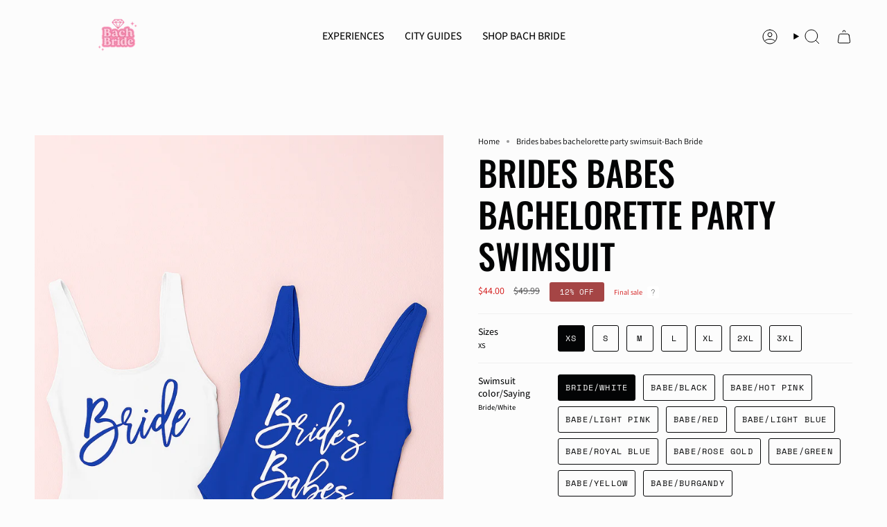

--- FILE ---
content_type: text/html; charset=utf-8
request_url: https://bachbride.com/products/brides-babes-bachelorette-party-swimsuit
body_size: 48668
content:
<!doctype html>
<html class="no-js no-touch supports-no-cookies" lang="en">
  <head><meta charset="UTF-8">
<meta http-equiv="X-UA-Compatible" content="IE=edge">
<meta name="viewport" content="width=device-width,initial-scale=1"><meta name="theme-color" content="#1d2226">
<link rel="canonical" href="https://bachbride.com/products/brides-babes-bachelorette-party-swimsuit">

<!-- ======================= Broadcast Theme V7.0.0 ========================= -->


  <link rel="icon" type="image/png" href="//bachbride.com/cdn/shop/files/1747675614_0.png?crop=center&height=32&v=1747675879&width=32">

<link rel="preconnect" href="https://fonts.shopifycdn.com" crossorigin><!-- Title and description ================================================ -->


<title>
    
    Brides babes bachelorette party swimsuit-Bach Bride
    
    
    
  </title>


  <meta name="description" content="Custom gifts for the bride and her I Do Crew. Shop for bridesmaids proposal boxes, maid of honor gifts, bridesmaid gifts, and bachelorette party must haves.">


<meta property="og:site_name" content="Bach Bride">
<meta property="og:url" content="https://bachbride.com/products/brides-babes-bachelorette-party-swimsuit">
<meta property="og:title" content="Brides babes bachelorette party swimsuit-Bach Bride">
<meta property="og:type" content="product">
<meta property="og:description" content="Custom gifts for the bride and her I Do Crew. Shop for bridesmaids proposal boxes, maid of honor gifts, bridesmaid gifts, and bachelorette party must haves."><meta property="og:image" content="http://bachbride.com/cdn/shop/files/bride_swimsuit.png?v=1750518095">
  <meta property="og:image:secure_url" content="https://bachbride.com/cdn/shop/files/bride_swimsuit.png?v=1750518095">
  <meta property="og:image:width" content="1024">
  <meta property="og:image:height" content="1536"><meta property="og:price:amount" content="44.00">
  <meta property="og:price:currency" content="USD"><meta name="twitter:card" content="summary_large_image">
<meta name="twitter:title" content="Brides babes bachelorette party swimsuit-Bach Bride">
<meta name="twitter:description" content="Custom gifts for the bride and her I Do Crew. Shop for bridesmaids proposal boxes, maid of honor gifts, bridesmaid gifts, and bachelorette party must haves.">
<!-- CSS ================================================================== -->
<style data-shopify>
  @font-face {
  font-family: Oswald;
  font-weight: 500;
  font-style: normal;
  font-display: swap;
  src: url("//bachbride.com/cdn/fonts/oswald/oswald_n5.8ad4910bfdb43e150746ef7aa67f3553e3abe8e2.woff2") format("woff2"),
       url("//bachbride.com/cdn/fonts/oswald/oswald_n5.93ee52108163c48c91111cf33b0a57021467b66e.woff") format("woff");
}

  @font-face {
  font-family: Assistant;
  font-weight: 400;
  font-style: normal;
  font-display: swap;
  src: url("//bachbride.com/cdn/fonts/assistant/assistant_n4.9120912a469cad1cc292572851508ca49d12e768.woff2") format("woff2"),
       url("//bachbride.com/cdn/fonts/assistant/assistant_n4.6e9875ce64e0fefcd3f4446b7ec9036b3ddd2985.woff") format("woff");
}

  @font-face {
  font-family: Assistant;
  font-weight: 500;
  font-style: normal;
  font-display: swap;
  src: url("//bachbride.com/cdn/fonts/assistant/assistant_n5.26caedc0c0f332f957d0fb6b24adee050844cce5.woff2") format("woff2"),
       url("//bachbride.com/cdn/fonts/assistant/assistant_n5.d09f0488bf8aadd48534c94ac3f185fbc9ddb168.woff") format("woff");
}

  @font-face {
  font-family: "Space Mono";
  font-weight: 400;
  font-style: normal;
  font-display: swap;
  src: url("//bachbride.com/cdn/fonts/space_mono/spacemono_n4.9ee60bbbb57a3b43dbcb22a7f53e18140cb3b40f.woff2") format("woff2"),
       url("//bachbride.com/cdn/fonts/space_mono/spacemono_n4.0c1ebe3659065af9a832b4a469bdd1fdc9521024.woff") format("woff");
}

  @font-face {
  font-family: Oswald;
  font-weight: 500;
  font-style: normal;
  font-display: swap;
  src: url("//bachbride.com/cdn/fonts/oswald/oswald_n5.8ad4910bfdb43e150746ef7aa67f3553e3abe8e2.woff2") format("woff2"),
       url("//bachbride.com/cdn/fonts/oswald/oswald_n5.93ee52108163c48c91111cf33b0a57021467b66e.woff") format("woff");
}


  
    @font-face {
  font-family: Assistant;
  font-weight: 500;
  font-style: normal;
  font-display: swap;
  src: url("//bachbride.com/cdn/fonts/assistant/assistant_n5.26caedc0c0f332f957d0fb6b24adee050844cce5.woff2") format("woff2"),
       url("//bachbride.com/cdn/fonts/assistant/assistant_n5.d09f0488bf8aadd48534c94ac3f185fbc9ddb168.woff") format("woff");
}

  

  

  

  
    @font-face {
  font-family: Assistant;
  font-weight: 600;
  font-style: normal;
  font-display: swap;
  src: url("//bachbride.com/cdn/fonts/assistant/assistant_n6.b2cbcfa81550fc99b5d970d0ef582eebcbac24e0.woff2") format("woff2"),
       url("//bachbride.com/cdn/fonts/assistant/assistant_n6.5dced1e1f897f561a8304b6ef1c533d81fd1c6e0.woff") format("woff");
}

  

  

  
    :root,
    .color-scheme-1 {--COLOR-BG-GRADIENT: #fcfcfc;
      --COLOR-BG: #fcfcfc;
      --COLOR-BG-RGB: 252, 252, 252;

      --COLOR-BG-ACCENT: #ffffff;
      --COLOR-BG-ACCENT-LIGHTEN: #ffffff;

      /* === Link Color ===*/

      --COLOR-LINK: #020303;
      --COLOR-LINK-A50: rgba(2, 3, 3, 0.5);
      --COLOR-LINK-A70: rgba(2, 3, 3, 0.7);
      --COLOR-LINK-HOVER: rgba(2, 3, 3, 0.7);
      --COLOR-LINK-OPPOSITE: #ffffff;

      --COLOR-TEXT: #030405;
      --COLOR-TEXT-HOVER: rgba(3, 4, 5, 0.7);
      --COLOR-TEXT-LIGHT: #4e4e4f;
      --COLOR-TEXT-DARK: #000000;
      --COLOR-TEXT-A5:  rgba(3, 4, 5, 0.05);
      --COLOR-TEXT-A35: rgba(3, 4, 5, 0.35);
      --COLOR-TEXT-A50: rgba(3, 4, 5, 0.5);
      --COLOR-TEXT-A80: rgba(3, 4, 5, 0.8);


      --COLOR-BORDER: rgb(240, 240, 240);
      --COLOR-BORDER-LIGHT: #f5f5f5;
      --COLOR-BORDER-DARK: #bdbdbd;
      --COLOR-BORDER-HAIRLINE: #f4f4f4;

      --overlay-bg: #000000;

      /* === Bright color ===*/
      --COLOR-ACCENT: #1d2226;
      --COLOR-ACCENT-HOVER: #000000;
      --COLOR-ACCENT-FADE: rgba(29, 34, 38, 0.05);
      --COLOR-ACCENT-LIGHT: #487394;

      /* === Default Cart Gradient ===*/

      --FREE-SHIPPING-GRADIENT: linear-gradient(to right, var(--COLOR-ACCENT-LIGHT) 0%, var(--accent) 100%);

      /* === Buttons ===*/
      --BTN-PRIMARY-BG: #020303;
      --BTN-PRIMARY-TEXT: #ffffff;
      --BTN-PRIMARY-BORDER: #020303;
      --BTN-PRIMARY-BORDER-A70: rgba(2, 3, 3, 0.7);

      
      
        --BTN-PRIMARY-BG-BRIGHTER: #0c1212;
      

      --BTN-SECONDARY-BG: #cdff00;
      --BTN-SECONDARY-TEXT: #000000;
      --BTN-SECONDARY-BORDER: #cdff00;
      --BTN-SECONDARY-BORDER-A70: rgba(205, 255, 0, 0.7);

      
      
        --BTN-SECONDARY-BG-BRIGHTER: #b8e600;
      

      
--COLOR-BG-BRIGHTER: #efefef;

      --COLOR-BG-ALPHA-25: rgba(252, 252, 252, 0.25);
      --COLOR-BG-TRANSPARENT: rgba(252, 252, 252, 0);--COLOR-FOOTER-BG-HAIRLINE: #f4f4f4;

      /* Dynamic color variables */
      --accent: var(--COLOR-ACCENT);
      --accent-fade: var(--COLOR-ACCENT-FADE);
      --accent-hover: var(--COLOR-ACCENT-HOVER);
      --border: var(--COLOR-BORDER);
      --border-dark: var(--COLOR-BORDER-DARK);
      --border-light: var(--COLOR-BORDER-LIGHT);
      --border-hairline: var(--COLOR-BORDER-HAIRLINE);
      --bg: var(--COLOR-BG-GRADIENT, var(--COLOR-BG));
      --bg-accent: var(--COLOR-BG-ACCENT);
      --bg-accent-lighten: var(--COLOR-BG-ACCENT-LIGHTEN);
      --icons: var(--COLOR-TEXT);
      --link: var(--COLOR-LINK);
      --link-a50: var(--COLOR-LINK-A50);
      --link-a70: var(--COLOR-LINK-A70);
      --link-hover: var(--COLOR-LINK-HOVER);
      --link-opposite: var(--COLOR-LINK-OPPOSITE);
      --text: var(--COLOR-TEXT);
      --text-dark: var(--COLOR-TEXT-DARK);
      --text-light: var(--COLOR-TEXT-LIGHT);
      --text-hover: var(--COLOR-TEXT-HOVER);
      --text-a5: var(--COLOR-TEXT-A5);
      --text-a35: var(--COLOR-TEXT-A35);
      --text-a50: var(--COLOR-TEXT-A50);
      --text-a80: var(--COLOR-TEXT-A80);
    }
  
    
    .color-scheme-2 {--COLOR-BG-GRADIENT: #020303;
      --COLOR-BG: #020303;
      --COLOR-BG-RGB: 2, 3, 3;

      --COLOR-BG-ACCENT: #1d2226;
      --COLOR-BG-ACCENT-LIGHTEN: #3e4951;

      /* === Link Color ===*/

      --COLOR-LINK: #ffffff;
      --COLOR-LINK-A50: rgba(255, 255, 255, 0.5);
      --COLOR-LINK-A70: rgba(255, 255, 255, 0.7);
      --COLOR-LINK-HOVER: rgba(255, 255, 255, 0.7);
      --COLOR-LINK-OPPOSITE: #000000;

      --COLOR-TEXT: #ffffff;
      --COLOR-TEXT-HOVER: rgba(255, 255, 255, 0.7);
      --COLOR-TEXT-LIGHT: #b3b3b3;
      --COLOR-TEXT-DARK: #d9d9d9;
      --COLOR-TEXT-A5:  rgba(255, 255, 255, 0.05);
      --COLOR-TEXT-A35: rgba(255, 255, 255, 0.35);
      --COLOR-TEXT-A50: rgba(255, 255, 255, 0.5);
      --COLOR-TEXT-A80: rgba(255, 255, 255, 0.8);


      --COLOR-BORDER: rgb(255, 255, 255);
      --COLOR-BORDER-LIGHT: #9a9a9a;
      --COLOR-BORDER-DARK: #cccccc;
      --COLOR-BORDER-HAIRLINE: #000000;

      --overlay-bg: #000000;

      /* === Bright color ===*/
      --COLOR-ACCENT: #cdff00;
      --COLOR-ACCENT-HOVER: #8fb300;
      --COLOR-ACCENT-FADE: rgba(205, 255, 0, 0.05);
      --COLOR-ACCENT-LIGHT: #ebff99;

      /* === Default Cart Gradient ===*/

      --FREE-SHIPPING-GRADIENT: linear-gradient(to right, var(--COLOR-ACCENT-LIGHT) 0%, var(--accent) 100%);

      /* === Buttons ===*/
      --BTN-PRIMARY-BG: #fcfcfc;
      --BTN-PRIMARY-TEXT: #1d2226;
      --BTN-PRIMARY-BORDER: #fcfcfc;
      --BTN-PRIMARY-BORDER-A70: rgba(252, 252, 252, 0.7);

      
      
        --BTN-PRIMARY-BG-BRIGHTER: #efefef;
      

      --BTN-SECONDARY-BG: #cdff00;
      --BTN-SECONDARY-TEXT: #000000;
      --BTN-SECONDARY-BORDER: #cdff00;
      --BTN-SECONDARY-BORDER-A70: rgba(205, 255, 0, 0.7);

      
      
        --BTN-SECONDARY-BG-BRIGHTER: #b8e600;
      

      
--COLOR-BG-BRIGHTER: #162222;

      --COLOR-BG-ALPHA-25: rgba(2, 3, 3, 0.25);
      --COLOR-BG-TRANSPARENT: rgba(2, 3, 3, 0);--COLOR-FOOTER-BG-HAIRLINE: #080c0c;

      /* Dynamic color variables */
      --accent: var(--COLOR-ACCENT);
      --accent-fade: var(--COLOR-ACCENT-FADE);
      --accent-hover: var(--COLOR-ACCENT-HOVER);
      --border: var(--COLOR-BORDER);
      --border-dark: var(--COLOR-BORDER-DARK);
      --border-light: var(--COLOR-BORDER-LIGHT);
      --border-hairline: var(--COLOR-BORDER-HAIRLINE);
      --bg: var(--COLOR-BG-GRADIENT, var(--COLOR-BG));
      --bg-accent: var(--COLOR-BG-ACCENT);
      --bg-accent-lighten: var(--COLOR-BG-ACCENT-LIGHTEN);
      --icons: var(--COLOR-TEXT);
      --link: var(--COLOR-LINK);
      --link-a50: var(--COLOR-LINK-A50);
      --link-a70: var(--COLOR-LINK-A70);
      --link-hover: var(--COLOR-LINK-HOVER);
      --link-opposite: var(--COLOR-LINK-OPPOSITE);
      --text: var(--COLOR-TEXT);
      --text-dark: var(--COLOR-TEXT-DARK);
      --text-light: var(--COLOR-TEXT-LIGHT);
      --text-hover: var(--COLOR-TEXT-HOVER);
      --text-a5: var(--COLOR-TEXT-A5);
      --text-a35: var(--COLOR-TEXT-A35);
      --text-a50: var(--COLOR-TEXT-A50);
      --text-a80: var(--COLOR-TEXT-A80);
    }
  
    
    .color-scheme-3 {--COLOR-BG-GRADIENT: #f0f0f0;
      --COLOR-BG: #f0f0f0;
      --COLOR-BG-RGB: 240, 240, 240;

      --COLOR-BG-ACCENT: #fcfcfc;
      --COLOR-BG-ACCENT-LIGHTEN: #ffffff;

      /* === Link Color ===*/

      --COLOR-LINK: #020303;
      --COLOR-LINK-A50: rgba(2, 3, 3, 0.5);
      --COLOR-LINK-A70: rgba(2, 3, 3, 0.7);
      --COLOR-LINK-HOVER: rgba(2, 3, 3, 0.7);
      --COLOR-LINK-OPPOSITE: #ffffff;

      --COLOR-TEXT: #000000;
      --COLOR-TEXT-HOVER: rgba(0, 0, 0, 0.7);
      --COLOR-TEXT-LIGHT: #484848;
      --COLOR-TEXT-DARK: #000000;
      --COLOR-TEXT-A5:  rgba(0, 0, 0, 0.05);
      --COLOR-TEXT-A35: rgba(0, 0, 0, 0.35);
      --COLOR-TEXT-A50: rgba(0, 0, 0, 0.5);
      --COLOR-TEXT-A80: rgba(0, 0, 0, 0.8);


      --COLOR-BORDER: rgb(240, 240, 240);
      --COLOR-BORDER-LIGHT: #f0f0f0;
      --COLOR-BORDER-DARK: #bdbdbd;
      --COLOR-BORDER-HAIRLINE: #e8e8e8;

      --overlay-bg: #000000;

      /* === Bright color ===*/
      --COLOR-ACCENT: #f0f0f0;
      --COLOR-ACCENT-HOVER: #cec4c4;
      --COLOR-ACCENT-FADE: rgba(240, 240, 240, 0.05);
      --COLOR-ACCENT-LIGHT: #ffffff;

      /* === Default Cart Gradient ===*/

      --FREE-SHIPPING-GRADIENT: linear-gradient(to right, var(--COLOR-ACCENT-LIGHT) 0%, var(--accent) 100%);

      /* === Buttons ===*/
      --BTN-PRIMARY-BG: #020303;
      --BTN-PRIMARY-TEXT: #ffffff;
      --BTN-PRIMARY-BORDER: #020303;
      --BTN-PRIMARY-BORDER-A70: rgba(2, 3, 3, 0.7);

      
      
        --BTN-PRIMARY-BG-BRIGHTER: #0c1212;
      

      --BTN-SECONDARY-BG: #cdff00;
      --BTN-SECONDARY-TEXT: #020303;
      --BTN-SECONDARY-BORDER: #020303;
      --BTN-SECONDARY-BORDER-A70: rgba(2, 3, 3, 0.7);

      
      
        --BTN-SECONDARY-BG-BRIGHTER: #b8e600;
      

      
--COLOR-BG-BRIGHTER: #e3e3e3;

      --COLOR-BG-ALPHA-25: rgba(240, 240, 240, 0.25);
      --COLOR-BG-TRANSPARENT: rgba(240, 240, 240, 0);--COLOR-FOOTER-BG-HAIRLINE: #e8e8e8;

      /* Dynamic color variables */
      --accent: var(--COLOR-ACCENT);
      --accent-fade: var(--COLOR-ACCENT-FADE);
      --accent-hover: var(--COLOR-ACCENT-HOVER);
      --border: var(--COLOR-BORDER);
      --border-dark: var(--COLOR-BORDER-DARK);
      --border-light: var(--COLOR-BORDER-LIGHT);
      --border-hairline: var(--COLOR-BORDER-HAIRLINE);
      --bg: var(--COLOR-BG-GRADIENT, var(--COLOR-BG));
      --bg-accent: var(--COLOR-BG-ACCENT);
      --bg-accent-lighten: var(--COLOR-BG-ACCENT-LIGHTEN);
      --icons: var(--COLOR-TEXT);
      --link: var(--COLOR-LINK);
      --link-a50: var(--COLOR-LINK-A50);
      --link-a70: var(--COLOR-LINK-A70);
      --link-hover: var(--COLOR-LINK-HOVER);
      --link-opposite: var(--COLOR-LINK-OPPOSITE);
      --text: var(--COLOR-TEXT);
      --text-dark: var(--COLOR-TEXT-DARK);
      --text-light: var(--COLOR-TEXT-LIGHT);
      --text-hover: var(--COLOR-TEXT-HOVER);
      --text-a5: var(--COLOR-TEXT-A5);
      --text-a35: var(--COLOR-TEXT-A35);
      --text-a50: var(--COLOR-TEXT-A50);
      --text-a80: var(--COLOR-TEXT-A80);
    }
  
    
    .color-scheme-4 {--COLOR-BG-GRADIENT: #f0f0f0;
      --COLOR-BG: #f0f0f0;
      --COLOR-BG-RGB: 240, 240, 240;

      --COLOR-BG-ACCENT: #fcfcfc;
      --COLOR-BG-ACCENT-LIGHTEN: #ffffff;

      /* === Link Color ===*/

      --COLOR-LINK: #030405;
      --COLOR-LINK-A50: rgba(3, 4, 5, 0.5);
      --COLOR-LINK-A70: rgba(3, 4, 5, 0.7);
      --COLOR-LINK-HOVER: rgba(3, 4, 5, 0.7);
      --COLOR-LINK-OPPOSITE: #ffffff;

      --COLOR-TEXT: #000000;
      --COLOR-TEXT-HOVER: rgba(0, 0, 0, 0.7);
      --COLOR-TEXT-LIGHT: #484848;
      --COLOR-TEXT-DARK: #000000;
      --COLOR-TEXT-A5:  rgba(0, 0, 0, 0.05);
      --COLOR-TEXT-A35: rgba(0, 0, 0, 0.35);
      --COLOR-TEXT-A50: rgba(0, 0, 0, 0.5);
      --COLOR-TEXT-A80: rgba(0, 0, 0, 0.8);


      --COLOR-BORDER: rgb(0, 0, 0);
      --COLOR-BORDER-LIGHT: #606060;
      --COLOR-BORDER-DARK: #000000;
      --COLOR-BORDER-HAIRLINE: #e8e8e8;

      --overlay-bg: #000000;

      /* === Bright color ===*/
      --COLOR-ACCENT: #1d2226;
      --COLOR-ACCENT-HOVER: #000000;
      --COLOR-ACCENT-FADE: rgba(29, 34, 38, 0.05);
      --COLOR-ACCENT-LIGHT: #487394;

      /* === Default Cart Gradient ===*/

      --FREE-SHIPPING-GRADIENT: linear-gradient(to right, var(--COLOR-ACCENT-LIGHT) 0%, var(--accent) 100%);

      /* === Buttons ===*/
      --BTN-PRIMARY-BG: #030405;
      --BTN-PRIMARY-TEXT: #ffffff;
      --BTN-PRIMARY-BORDER: #030405;
      --BTN-PRIMARY-BORDER-A70: rgba(3, 4, 5, 0.7);

      
      
        --BTN-PRIMARY-BG-BRIGHTER: #0d1115;
      

      --BTN-SECONDARY-BG: #cdff00;
      --BTN-SECONDARY-TEXT: #030405;
      --BTN-SECONDARY-BORDER: #030405;
      --BTN-SECONDARY-BORDER-A70: rgba(3, 4, 5, 0.7);

      
      
        --BTN-SECONDARY-BG-BRIGHTER: #b8e600;
      

      
--COLOR-BG-BRIGHTER: #e3e3e3;

      --COLOR-BG-ALPHA-25: rgba(240, 240, 240, 0.25);
      --COLOR-BG-TRANSPARENT: rgba(240, 240, 240, 0);--COLOR-FOOTER-BG-HAIRLINE: #e8e8e8;

      /* Dynamic color variables */
      --accent: var(--COLOR-ACCENT);
      --accent-fade: var(--COLOR-ACCENT-FADE);
      --accent-hover: var(--COLOR-ACCENT-HOVER);
      --border: var(--COLOR-BORDER);
      --border-dark: var(--COLOR-BORDER-DARK);
      --border-light: var(--COLOR-BORDER-LIGHT);
      --border-hairline: var(--COLOR-BORDER-HAIRLINE);
      --bg: var(--COLOR-BG-GRADIENT, var(--COLOR-BG));
      --bg-accent: var(--COLOR-BG-ACCENT);
      --bg-accent-lighten: var(--COLOR-BG-ACCENT-LIGHTEN);
      --icons: var(--COLOR-TEXT);
      --link: var(--COLOR-LINK);
      --link-a50: var(--COLOR-LINK-A50);
      --link-a70: var(--COLOR-LINK-A70);
      --link-hover: var(--COLOR-LINK-HOVER);
      --link-opposite: var(--COLOR-LINK-OPPOSITE);
      --text: var(--COLOR-TEXT);
      --text-dark: var(--COLOR-TEXT-DARK);
      --text-light: var(--COLOR-TEXT-LIGHT);
      --text-hover: var(--COLOR-TEXT-HOVER);
      --text-a5: var(--COLOR-TEXT-A5);
      --text-a35: var(--COLOR-TEXT-A35);
      --text-a50: var(--COLOR-TEXT-A50);
      --text-a80: var(--COLOR-TEXT-A80);
    }
  
    
    .color-scheme-5 {--COLOR-BG-GRADIENT: #fcfcfc;
      --COLOR-BG: #fcfcfc;
      --COLOR-BG-RGB: 252, 252, 252;

      --COLOR-BG-ACCENT: #ffffff;
      --COLOR-BG-ACCENT-LIGHTEN: #ffffff;

      /* === Link Color ===*/

      --COLOR-LINK: #1d2226;
      --COLOR-LINK-A50: rgba(29, 34, 38, 0.5);
      --COLOR-LINK-A70: rgba(29, 34, 38, 0.7);
      --COLOR-LINK-HOVER: rgba(29, 34, 38, 0.7);
      --COLOR-LINK-OPPOSITE: #ffffff;

      --COLOR-TEXT: #000000;
      --COLOR-TEXT-HOVER: rgba(0, 0, 0, 0.7);
      --COLOR-TEXT-LIGHT: #4c4c4c;
      --COLOR-TEXT-DARK: #000000;
      --COLOR-TEXT-A5:  rgba(0, 0, 0, 0.05);
      --COLOR-TEXT-A35: rgba(0, 0, 0, 0.35);
      --COLOR-TEXT-A50: rgba(0, 0, 0, 0.5);
      --COLOR-TEXT-A80: rgba(0, 0, 0, 0.8);


      --COLOR-BORDER: rgb(240, 240, 240);
      --COLOR-BORDER-LIGHT: #f5f5f5;
      --COLOR-BORDER-DARK: #bdbdbd;
      --COLOR-BORDER-HAIRLINE: #f4f4f4;

      --overlay-bg: #000000;

      /* === Bright color ===*/
      --COLOR-ACCENT: #f0f0f0;
      --COLOR-ACCENT-HOVER: #cec4c4;
      --COLOR-ACCENT-FADE: rgba(240, 240, 240, 0.05);
      --COLOR-ACCENT-LIGHT: #ffffff;

      /* === Default Cart Gradient ===*/

      --FREE-SHIPPING-GRADIENT: linear-gradient(to right, var(--COLOR-ACCENT-LIGHT) 0%, var(--accent) 100%);

      /* === Buttons ===*/
      --BTN-PRIMARY-BG: #a54545;
      --BTN-PRIMARY-TEXT: #fcfcfc;
      --BTN-PRIMARY-BORDER: #a54545;
      --BTN-PRIMARY-BORDER-A70: rgba(165, 69, 69, 0.7);

      
      
        --BTN-PRIMARY-BG-BRIGHTER: #933d3d;
      

      --BTN-SECONDARY-BG: #1d2226;
      --BTN-SECONDARY-TEXT: #ffffff;
      --BTN-SECONDARY-BORDER: #1d2226;
      --BTN-SECONDARY-BORDER-A70: rgba(29, 34, 38, 0.7);

      
      
        --BTN-SECONDARY-BG-BRIGHTER: #282f34;
      

      
--COLOR-BG-BRIGHTER: #efefef;

      --COLOR-BG-ALPHA-25: rgba(252, 252, 252, 0.25);
      --COLOR-BG-TRANSPARENT: rgba(252, 252, 252, 0);--COLOR-FOOTER-BG-HAIRLINE: #f4f4f4;

      /* Dynamic color variables */
      --accent: var(--COLOR-ACCENT);
      --accent-fade: var(--COLOR-ACCENT-FADE);
      --accent-hover: var(--COLOR-ACCENT-HOVER);
      --border: var(--COLOR-BORDER);
      --border-dark: var(--COLOR-BORDER-DARK);
      --border-light: var(--COLOR-BORDER-LIGHT);
      --border-hairline: var(--COLOR-BORDER-HAIRLINE);
      --bg: var(--COLOR-BG-GRADIENT, var(--COLOR-BG));
      --bg-accent: var(--COLOR-BG-ACCENT);
      --bg-accent-lighten: var(--COLOR-BG-ACCENT-LIGHTEN);
      --icons: var(--COLOR-TEXT);
      --link: var(--COLOR-LINK);
      --link-a50: var(--COLOR-LINK-A50);
      --link-a70: var(--COLOR-LINK-A70);
      --link-hover: var(--COLOR-LINK-HOVER);
      --link-opposite: var(--COLOR-LINK-OPPOSITE);
      --text: var(--COLOR-TEXT);
      --text-dark: var(--COLOR-TEXT-DARK);
      --text-light: var(--COLOR-TEXT-LIGHT);
      --text-hover: var(--COLOR-TEXT-HOVER);
      --text-a5: var(--COLOR-TEXT-A5);
      --text-a35: var(--COLOR-TEXT-A35);
      --text-a50: var(--COLOR-TEXT-A50);
      --text-a80: var(--COLOR-TEXT-A80);
    }
  
    
    .color-scheme-6 {--COLOR-BG-GRADIENT: #f2f2f2;
      --COLOR-BG: #f2f2f2;
      --COLOR-BG-RGB: 242, 242, 242;

      --COLOR-BG-ACCENT: #f0f0f0;
      --COLOR-BG-ACCENT-LIGHTEN: #ffffff;

      /* === Link Color ===*/

      --COLOR-LINK: #1d2226;
      --COLOR-LINK-A50: rgba(29, 34, 38, 0.5);
      --COLOR-LINK-A70: rgba(29, 34, 38, 0.7);
      --COLOR-LINK-HOVER: rgba(29, 34, 38, 0.7);
      --COLOR-LINK-OPPOSITE: #ffffff;

      --COLOR-TEXT: #000000;
      --COLOR-TEXT-HOVER: rgba(0, 0, 0, 0.7);
      --COLOR-TEXT-LIGHT: #494949;
      --COLOR-TEXT-DARK: #000000;
      --COLOR-TEXT-A5:  rgba(0, 0, 0, 0.05);
      --COLOR-TEXT-A35: rgba(0, 0, 0, 0.35);
      --COLOR-TEXT-A50: rgba(0, 0, 0, 0.5);
      --COLOR-TEXT-A80: rgba(0, 0, 0, 0.8);


      --COLOR-BORDER: rgb(0, 0, 0);
      --COLOR-BORDER-LIGHT: #616161;
      --COLOR-BORDER-DARK: #000000;
      --COLOR-BORDER-HAIRLINE: #eaeaea;

      --overlay-bg: #000000;

      /* === Bright color ===*/
      --COLOR-ACCENT: #ffffff;
      --COLOR-ACCENT-HOVER: #d9d9d9;
      --COLOR-ACCENT-FADE: rgba(255, 255, 255, 0.05);
      --COLOR-ACCENT-LIGHT: #ffffff;

      /* === Default Cart Gradient ===*/

      --FREE-SHIPPING-GRADIENT: linear-gradient(to right, var(--COLOR-ACCENT-LIGHT) 0%, var(--accent) 100%);

      /* === Buttons ===*/
      --BTN-PRIMARY-BG: #1d2226;
      --BTN-PRIMARY-TEXT: #ffffff;
      --BTN-PRIMARY-BORDER: #1d2226;
      --BTN-PRIMARY-BORDER-A70: rgba(29, 34, 38, 0.7);

      
      
        --BTN-PRIMARY-BG-BRIGHTER: #282f34;
      

      --BTN-SECONDARY-BG: #cdff00;
      --BTN-SECONDARY-TEXT: #000000;
      --BTN-SECONDARY-BORDER: #cdff00;
      --BTN-SECONDARY-BORDER-A70: rgba(205, 255, 0, 0.7);

      
      
        --BTN-SECONDARY-BG-BRIGHTER: #b8e600;
      

      
--COLOR-BG-BRIGHTER: #e5e5e5;

      --COLOR-BG-ALPHA-25: rgba(242, 242, 242, 0.25);
      --COLOR-BG-TRANSPARENT: rgba(242, 242, 242, 0);--COLOR-FOOTER-BG-HAIRLINE: #eaeaea;

      /* Dynamic color variables */
      --accent: var(--COLOR-ACCENT);
      --accent-fade: var(--COLOR-ACCENT-FADE);
      --accent-hover: var(--COLOR-ACCENT-HOVER);
      --border: var(--COLOR-BORDER);
      --border-dark: var(--COLOR-BORDER-DARK);
      --border-light: var(--COLOR-BORDER-LIGHT);
      --border-hairline: var(--COLOR-BORDER-HAIRLINE);
      --bg: var(--COLOR-BG-GRADIENT, var(--COLOR-BG));
      --bg-accent: var(--COLOR-BG-ACCENT);
      --bg-accent-lighten: var(--COLOR-BG-ACCENT-LIGHTEN);
      --icons: var(--COLOR-TEXT);
      --link: var(--COLOR-LINK);
      --link-a50: var(--COLOR-LINK-A50);
      --link-a70: var(--COLOR-LINK-A70);
      --link-hover: var(--COLOR-LINK-HOVER);
      --link-opposite: var(--COLOR-LINK-OPPOSITE);
      --text: var(--COLOR-TEXT);
      --text-dark: var(--COLOR-TEXT-DARK);
      --text-light: var(--COLOR-TEXT-LIGHT);
      --text-hover: var(--COLOR-TEXT-HOVER);
      --text-a5: var(--COLOR-TEXT-A5);
      --text-a35: var(--COLOR-TEXT-A35);
      --text-a50: var(--COLOR-TEXT-A50);
      --text-a80: var(--COLOR-TEXT-A80);
    }
  
    
    .color-scheme-7 {--COLOR-BG-GRADIENT: #f9f9f9;
      --COLOR-BG: #f9f9f9;
      --COLOR-BG-RGB: 249, 249, 249;

      --COLOR-BG-ACCENT: #fcfcfc;
      --COLOR-BG-ACCENT-LIGHTEN: #ffffff;

      /* === Link Color ===*/

      --COLOR-LINK: #1d2226;
      --COLOR-LINK-A50: rgba(29, 34, 38, 0.5);
      --COLOR-LINK-A70: rgba(29, 34, 38, 0.7);
      --COLOR-LINK-HOVER: rgba(29, 34, 38, 0.7);
      --COLOR-LINK-OPPOSITE: #ffffff;

      --COLOR-TEXT: #000000;
      --COLOR-TEXT-HOVER: rgba(0, 0, 0, 0.7);
      --COLOR-TEXT-LIGHT: #4b4b4b;
      --COLOR-TEXT-DARK: #000000;
      --COLOR-TEXT-A5:  rgba(0, 0, 0, 0.05);
      --COLOR-TEXT-A35: rgba(0, 0, 0, 0.35);
      --COLOR-TEXT-A50: rgba(0, 0, 0, 0.5);
      --COLOR-TEXT-A80: rgba(0, 0, 0, 0.8);


      --COLOR-BORDER: rgb(29, 34, 38);
      --COLOR-BORDER-LIGHT: #75787a;
      --COLOR-BORDER-DARK: #000000;
      --COLOR-BORDER-HAIRLINE: #f1f1f1;

      --overlay-bg: #000000;

      /* === Bright color ===*/
      --COLOR-ACCENT: #f0f0f0;
      --COLOR-ACCENT-HOVER: #cec4c4;
      --COLOR-ACCENT-FADE: rgba(240, 240, 240, 0.05);
      --COLOR-ACCENT-LIGHT: #ffffff;

      /* === Default Cart Gradient ===*/

      --FREE-SHIPPING-GRADIENT: linear-gradient(to right, var(--COLOR-ACCENT-LIGHT) 0%, var(--accent) 100%);

      /* === Buttons ===*/
      --BTN-PRIMARY-BG: #a54545;
      --BTN-PRIMARY-TEXT: #ffffff;
      --BTN-PRIMARY-BORDER: #a54545;
      --BTN-PRIMARY-BORDER-A70: rgba(165, 69, 69, 0.7);

      
      
        --BTN-PRIMARY-BG-BRIGHTER: #933d3d;
      

      --BTN-SECONDARY-BG: #f0f0f0;
      --BTN-SECONDARY-TEXT: #000000;
      --BTN-SECONDARY-BORDER: #f0f0f0;
      --BTN-SECONDARY-BORDER-A70: rgba(240, 240, 240, 0.7);

      
      
        --BTN-SECONDARY-BG-BRIGHTER: #e3e3e3;
      

      
--COLOR-BG-BRIGHTER: #ececec;

      --COLOR-BG-ALPHA-25: rgba(249, 249, 249, 0.25);
      --COLOR-BG-TRANSPARENT: rgba(249, 249, 249, 0);--COLOR-FOOTER-BG-HAIRLINE: #f1f1f1;

      /* Dynamic color variables */
      --accent: var(--COLOR-ACCENT);
      --accent-fade: var(--COLOR-ACCENT-FADE);
      --accent-hover: var(--COLOR-ACCENT-HOVER);
      --border: var(--COLOR-BORDER);
      --border-dark: var(--COLOR-BORDER-DARK);
      --border-light: var(--COLOR-BORDER-LIGHT);
      --border-hairline: var(--COLOR-BORDER-HAIRLINE);
      --bg: var(--COLOR-BG-GRADIENT, var(--COLOR-BG));
      --bg-accent: var(--COLOR-BG-ACCENT);
      --bg-accent-lighten: var(--COLOR-BG-ACCENT-LIGHTEN);
      --icons: var(--COLOR-TEXT);
      --link: var(--COLOR-LINK);
      --link-a50: var(--COLOR-LINK-A50);
      --link-a70: var(--COLOR-LINK-A70);
      --link-hover: var(--COLOR-LINK-HOVER);
      --link-opposite: var(--COLOR-LINK-OPPOSITE);
      --text: var(--COLOR-TEXT);
      --text-dark: var(--COLOR-TEXT-DARK);
      --text-light: var(--COLOR-TEXT-LIGHT);
      --text-hover: var(--COLOR-TEXT-HOVER);
      --text-a5: var(--COLOR-TEXT-A5);
      --text-a35: var(--COLOR-TEXT-A35);
      --text-a50: var(--COLOR-TEXT-A50);
      --text-a80: var(--COLOR-TEXT-A80);
    }
  
    
    .color-scheme-8 {--COLOR-BG-GRADIENT: #fcfcfc;
      --COLOR-BG: #fcfcfc;
      --COLOR-BG-RGB: 252, 252, 252;

      --COLOR-BG-ACCENT: #f0f0f0;
      --COLOR-BG-ACCENT-LIGHTEN: #ffffff;

      /* === Link Color ===*/

      --COLOR-LINK: #1d2226;
      --COLOR-LINK-A50: rgba(29, 34, 38, 0.5);
      --COLOR-LINK-A70: rgba(29, 34, 38, 0.7);
      --COLOR-LINK-HOVER: rgba(29, 34, 38, 0.7);
      --COLOR-LINK-OPPOSITE: #ffffff;

      --COLOR-TEXT: #000000;
      --COLOR-TEXT-HOVER: rgba(0, 0, 0, 0.7);
      --COLOR-TEXT-LIGHT: #4c4c4c;
      --COLOR-TEXT-DARK: #000000;
      --COLOR-TEXT-A5:  rgba(0, 0, 0, 0.05);
      --COLOR-TEXT-A35: rgba(0, 0, 0, 0.35);
      --COLOR-TEXT-A50: rgba(0, 0, 0, 0.5);
      --COLOR-TEXT-A80: rgba(0, 0, 0, 0.8);


      --COLOR-BORDER: rgb(240, 240, 240);
      --COLOR-BORDER-LIGHT: #f5f5f5;
      --COLOR-BORDER-DARK: #bdbdbd;
      --COLOR-BORDER-HAIRLINE: #f4f4f4;

      --overlay-bg: #000000;

      /* === Bright color ===*/
      --COLOR-ACCENT: #79341b;
      --COLOR-ACCENT-HOVER: #3e180a;
      --COLOR-ACCENT-FADE: rgba(121, 52, 27, 0.05);
      --COLOR-ACCENT-LIGHT: #ee6e3f;

      /* === Default Cart Gradient ===*/

      --FREE-SHIPPING-GRADIENT: linear-gradient(to right, var(--COLOR-ACCENT-LIGHT) 0%, var(--accent) 100%);

      /* === Buttons ===*/
      --BTN-PRIMARY-BG: #79341b;
      --BTN-PRIMARY-TEXT: #ffffff;
      --BTN-PRIMARY-BORDER: #79341b;
      --BTN-PRIMARY-BORDER-A70: rgba(121, 52, 27, 0.7);

      
      
        --BTN-PRIMARY-BG-BRIGHTER: #642b16;
      

      --BTN-SECONDARY-BG: #1d2226;
      --BTN-SECONDARY-TEXT: #ffffff;
      --BTN-SECONDARY-BORDER: #1d2226;
      --BTN-SECONDARY-BORDER-A70: rgba(29, 34, 38, 0.7);

      
      
        --BTN-SECONDARY-BG-BRIGHTER: #282f34;
      

      
--COLOR-BG-BRIGHTER: #efefef;

      --COLOR-BG-ALPHA-25: rgba(252, 252, 252, 0.25);
      --COLOR-BG-TRANSPARENT: rgba(252, 252, 252, 0);--COLOR-FOOTER-BG-HAIRLINE: #f4f4f4;

      /* Dynamic color variables */
      --accent: var(--COLOR-ACCENT);
      --accent-fade: var(--COLOR-ACCENT-FADE);
      --accent-hover: var(--COLOR-ACCENT-HOVER);
      --border: var(--COLOR-BORDER);
      --border-dark: var(--COLOR-BORDER-DARK);
      --border-light: var(--COLOR-BORDER-LIGHT);
      --border-hairline: var(--COLOR-BORDER-HAIRLINE);
      --bg: var(--COLOR-BG-GRADIENT, var(--COLOR-BG));
      --bg-accent: var(--COLOR-BG-ACCENT);
      --bg-accent-lighten: var(--COLOR-BG-ACCENT-LIGHTEN);
      --icons: var(--COLOR-TEXT);
      --link: var(--COLOR-LINK);
      --link-a50: var(--COLOR-LINK-A50);
      --link-a70: var(--COLOR-LINK-A70);
      --link-hover: var(--COLOR-LINK-HOVER);
      --link-opposite: var(--COLOR-LINK-OPPOSITE);
      --text: var(--COLOR-TEXT);
      --text-dark: var(--COLOR-TEXT-DARK);
      --text-light: var(--COLOR-TEXT-LIGHT);
      --text-hover: var(--COLOR-TEXT-HOVER);
      --text-a5: var(--COLOR-TEXT-A5);
      --text-a35: var(--COLOR-TEXT-A35);
      --text-a50: var(--COLOR-TEXT-A50);
      --text-a80: var(--COLOR-TEXT-A80);
    }
  
    
    .color-scheme-9 {--COLOR-BG-GRADIENT: #fcfcfc;
      --COLOR-BG: #fcfcfc;
      --COLOR-BG-RGB: 252, 252, 252;

      --COLOR-BG-ACCENT: #f0f0f0;
      --COLOR-BG-ACCENT-LIGHTEN: #ffffff;

      /* === Link Color ===*/

      --COLOR-LINK: #1d2226;
      --COLOR-LINK-A50: rgba(29, 34, 38, 0.5);
      --COLOR-LINK-A70: rgba(29, 34, 38, 0.7);
      --COLOR-LINK-HOVER: rgba(29, 34, 38, 0.7);
      --COLOR-LINK-OPPOSITE: #ffffff;

      --COLOR-TEXT: #000000;
      --COLOR-TEXT-HOVER: rgba(0, 0, 0, 0.7);
      --COLOR-TEXT-LIGHT: #4c4c4c;
      --COLOR-TEXT-DARK: #000000;
      --COLOR-TEXT-A5:  rgba(0, 0, 0, 0.05);
      --COLOR-TEXT-A35: rgba(0, 0, 0, 0.35);
      --COLOR-TEXT-A50: rgba(0, 0, 0, 0.5);
      --COLOR-TEXT-A80: rgba(0, 0, 0, 0.8);


      --COLOR-BORDER: rgb(240, 240, 240);
      --COLOR-BORDER-LIGHT: #f5f5f5;
      --COLOR-BORDER-DARK: #bdbdbd;
      --COLOR-BORDER-HAIRLINE: #f4f4f4;

      --overlay-bg: #000000;

      /* === Bright color ===*/
      --COLOR-ACCENT: #79341b;
      --COLOR-ACCENT-HOVER: #3e180a;
      --COLOR-ACCENT-FADE: rgba(121, 52, 27, 0.05);
      --COLOR-ACCENT-LIGHT: #ee6e3f;

      /* === Default Cart Gradient ===*/

      --FREE-SHIPPING-GRADIENT: linear-gradient(to right, var(--COLOR-ACCENT-LIGHT) 0%, var(--accent) 100%);

      /* === Buttons ===*/
      --BTN-PRIMARY-BG: #79341b;
      --BTN-PRIMARY-TEXT: #ffffff;
      --BTN-PRIMARY-BORDER: #79341b;
      --BTN-PRIMARY-BORDER-A70: rgba(121, 52, 27, 0.7);

      
      
        --BTN-PRIMARY-BG-BRIGHTER: #642b16;
      

      --BTN-SECONDARY-BG: #1d2226;
      --BTN-SECONDARY-TEXT: #ffffff;
      --BTN-SECONDARY-BORDER: #1d2226;
      --BTN-SECONDARY-BORDER-A70: rgba(29, 34, 38, 0.7);

      
      
        --BTN-SECONDARY-BG-BRIGHTER: #282f34;
      

      
--COLOR-BG-BRIGHTER: #efefef;

      --COLOR-BG-ALPHA-25: rgba(252, 252, 252, 0.25);
      --COLOR-BG-TRANSPARENT: rgba(252, 252, 252, 0);--COLOR-FOOTER-BG-HAIRLINE: #f4f4f4;

      /* Dynamic color variables */
      --accent: var(--COLOR-ACCENT);
      --accent-fade: var(--COLOR-ACCENT-FADE);
      --accent-hover: var(--COLOR-ACCENT-HOVER);
      --border: var(--COLOR-BORDER);
      --border-dark: var(--COLOR-BORDER-DARK);
      --border-light: var(--COLOR-BORDER-LIGHT);
      --border-hairline: var(--COLOR-BORDER-HAIRLINE);
      --bg: var(--COLOR-BG-GRADIENT, var(--COLOR-BG));
      --bg-accent: var(--COLOR-BG-ACCENT);
      --bg-accent-lighten: var(--COLOR-BG-ACCENT-LIGHTEN);
      --icons: var(--COLOR-TEXT);
      --link: var(--COLOR-LINK);
      --link-a50: var(--COLOR-LINK-A50);
      --link-a70: var(--COLOR-LINK-A70);
      --link-hover: var(--COLOR-LINK-HOVER);
      --link-opposite: var(--COLOR-LINK-OPPOSITE);
      --text: var(--COLOR-TEXT);
      --text-dark: var(--COLOR-TEXT-DARK);
      --text-light: var(--COLOR-TEXT-LIGHT);
      --text-hover: var(--COLOR-TEXT-HOVER);
      --text-a5: var(--COLOR-TEXT-A5);
      --text-a35: var(--COLOR-TEXT-A35);
      --text-a50: var(--COLOR-TEXT-A50);
      --text-a80: var(--COLOR-TEXT-A80);
    }
  
    
    .color-scheme-10 {--COLOR-BG-GRADIENT: #fcfcfc;
      --COLOR-BG: #fcfcfc;
      --COLOR-BG-RGB: 252, 252, 252;

      --COLOR-BG-ACCENT: #f0f0f0;
      --COLOR-BG-ACCENT-LIGHTEN: #ffffff;

      /* === Link Color ===*/

      --COLOR-LINK: #1d2226;
      --COLOR-LINK-A50: rgba(29, 34, 38, 0.5);
      --COLOR-LINK-A70: rgba(29, 34, 38, 0.7);
      --COLOR-LINK-HOVER: rgba(29, 34, 38, 0.7);
      --COLOR-LINK-OPPOSITE: #ffffff;

      --COLOR-TEXT: #000000;
      --COLOR-TEXT-HOVER: rgba(0, 0, 0, 0.7);
      --COLOR-TEXT-LIGHT: #4c4c4c;
      --COLOR-TEXT-DARK: #000000;
      --COLOR-TEXT-A5:  rgba(0, 0, 0, 0.05);
      --COLOR-TEXT-A35: rgba(0, 0, 0, 0.35);
      --COLOR-TEXT-A50: rgba(0, 0, 0, 0.5);
      --COLOR-TEXT-A80: rgba(0, 0, 0, 0.8);


      --COLOR-BORDER: rgb(240, 240, 240);
      --COLOR-BORDER-LIGHT: #f5f5f5;
      --COLOR-BORDER-DARK: #bdbdbd;
      --COLOR-BORDER-HAIRLINE: #f4f4f4;

      --overlay-bg: #000000;

      /* === Bright color ===*/
      --COLOR-ACCENT: #79341b;
      --COLOR-ACCENT-HOVER: #3e180a;
      --COLOR-ACCENT-FADE: rgba(121, 52, 27, 0.05);
      --COLOR-ACCENT-LIGHT: #ee6e3f;

      /* === Default Cart Gradient ===*/

      --FREE-SHIPPING-GRADIENT: linear-gradient(to right, var(--COLOR-ACCENT-LIGHT) 0%, var(--accent) 100%);

      /* === Buttons ===*/
      --BTN-PRIMARY-BG: #79341b;
      --BTN-PRIMARY-TEXT: #ffffff;
      --BTN-PRIMARY-BORDER: #79341b;
      --BTN-PRIMARY-BORDER-A70: rgba(121, 52, 27, 0.7);

      
      
        --BTN-PRIMARY-BG-BRIGHTER: #642b16;
      

      --BTN-SECONDARY-BG: #1d2226;
      --BTN-SECONDARY-TEXT: #ffffff;
      --BTN-SECONDARY-BORDER: #1d2226;
      --BTN-SECONDARY-BORDER-A70: rgba(29, 34, 38, 0.7);

      
      
        --BTN-SECONDARY-BG-BRIGHTER: #282f34;
      

      
--COLOR-BG-BRIGHTER: #efefef;

      --COLOR-BG-ALPHA-25: rgba(252, 252, 252, 0.25);
      --COLOR-BG-TRANSPARENT: rgba(252, 252, 252, 0);--COLOR-FOOTER-BG-HAIRLINE: #f4f4f4;

      /* Dynamic color variables */
      --accent: var(--COLOR-ACCENT);
      --accent-fade: var(--COLOR-ACCENT-FADE);
      --accent-hover: var(--COLOR-ACCENT-HOVER);
      --border: var(--COLOR-BORDER);
      --border-dark: var(--COLOR-BORDER-DARK);
      --border-light: var(--COLOR-BORDER-LIGHT);
      --border-hairline: var(--COLOR-BORDER-HAIRLINE);
      --bg: var(--COLOR-BG-GRADIENT, var(--COLOR-BG));
      --bg-accent: var(--COLOR-BG-ACCENT);
      --bg-accent-lighten: var(--COLOR-BG-ACCENT-LIGHTEN);
      --icons: var(--COLOR-TEXT);
      --link: var(--COLOR-LINK);
      --link-a50: var(--COLOR-LINK-A50);
      --link-a70: var(--COLOR-LINK-A70);
      --link-hover: var(--COLOR-LINK-HOVER);
      --link-opposite: var(--COLOR-LINK-OPPOSITE);
      --text: var(--COLOR-TEXT);
      --text-dark: var(--COLOR-TEXT-DARK);
      --text-light: var(--COLOR-TEXT-LIGHT);
      --text-hover: var(--COLOR-TEXT-HOVER);
      --text-a5: var(--COLOR-TEXT-A5);
      --text-a35: var(--COLOR-TEXT-A35);
      --text-a50: var(--COLOR-TEXT-A50);
      --text-a80: var(--COLOR-TEXT-A80);
    }
  
    
    .color-scheme-11 {--COLOR-BG-GRADIENT: #fcfcfc;
      --COLOR-BG: #fcfcfc;
      --COLOR-BG-RGB: 252, 252, 252;

      --COLOR-BG-ACCENT: #f0f0f0;
      --COLOR-BG-ACCENT-LIGHTEN: #ffffff;

      /* === Link Color ===*/

      --COLOR-LINK: #1d2226;
      --COLOR-LINK-A50: rgba(29, 34, 38, 0.5);
      --COLOR-LINK-A70: rgba(29, 34, 38, 0.7);
      --COLOR-LINK-HOVER: rgba(29, 34, 38, 0.7);
      --COLOR-LINK-OPPOSITE: #ffffff;

      --COLOR-TEXT: #000000;
      --COLOR-TEXT-HOVER: rgba(0, 0, 0, 0.7);
      --COLOR-TEXT-LIGHT: #4c4c4c;
      --COLOR-TEXT-DARK: #000000;
      --COLOR-TEXT-A5:  rgba(0, 0, 0, 0.05);
      --COLOR-TEXT-A35: rgba(0, 0, 0, 0.35);
      --COLOR-TEXT-A50: rgba(0, 0, 0, 0.5);
      --COLOR-TEXT-A80: rgba(0, 0, 0, 0.8);


      --COLOR-BORDER: rgb(240, 240, 240);
      --COLOR-BORDER-LIGHT: #f5f5f5;
      --COLOR-BORDER-DARK: #bdbdbd;
      --COLOR-BORDER-HAIRLINE: #f4f4f4;

      --overlay-bg: #000000;

      /* === Bright color ===*/
      --COLOR-ACCENT: #79341b;
      --COLOR-ACCENT-HOVER: #3e180a;
      --COLOR-ACCENT-FADE: rgba(121, 52, 27, 0.05);
      --COLOR-ACCENT-LIGHT: #ee6e3f;

      /* === Default Cart Gradient ===*/

      --FREE-SHIPPING-GRADIENT: linear-gradient(to right, var(--COLOR-ACCENT-LIGHT) 0%, var(--accent) 100%);

      /* === Buttons ===*/
      --BTN-PRIMARY-BG: #79341b;
      --BTN-PRIMARY-TEXT: #ffffff;
      --BTN-PRIMARY-BORDER: #79341b;
      --BTN-PRIMARY-BORDER-A70: rgba(121, 52, 27, 0.7);

      
      
        --BTN-PRIMARY-BG-BRIGHTER: #642b16;
      

      --BTN-SECONDARY-BG: #1d2226;
      --BTN-SECONDARY-TEXT: #ffffff;
      --BTN-SECONDARY-BORDER: #1d2226;
      --BTN-SECONDARY-BORDER-A70: rgba(29, 34, 38, 0.7);

      
      
        --BTN-SECONDARY-BG-BRIGHTER: #282f34;
      

      
--COLOR-BG-BRIGHTER: #efefef;

      --COLOR-BG-ALPHA-25: rgba(252, 252, 252, 0.25);
      --COLOR-BG-TRANSPARENT: rgba(252, 252, 252, 0);--COLOR-FOOTER-BG-HAIRLINE: #f4f4f4;

      /* Dynamic color variables */
      --accent: var(--COLOR-ACCENT);
      --accent-fade: var(--COLOR-ACCENT-FADE);
      --accent-hover: var(--COLOR-ACCENT-HOVER);
      --border: var(--COLOR-BORDER);
      --border-dark: var(--COLOR-BORDER-DARK);
      --border-light: var(--COLOR-BORDER-LIGHT);
      --border-hairline: var(--COLOR-BORDER-HAIRLINE);
      --bg: var(--COLOR-BG-GRADIENT, var(--COLOR-BG));
      --bg-accent: var(--COLOR-BG-ACCENT);
      --bg-accent-lighten: var(--COLOR-BG-ACCENT-LIGHTEN);
      --icons: var(--COLOR-TEXT);
      --link: var(--COLOR-LINK);
      --link-a50: var(--COLOR-LINK-A50);
      --link-a70: var(--COLOR-LINK-A70);
      --link-hover: var(--COLOR-LINK-HOVER);
      --link-opposite: var(--COLOR-LINK-OPPOSITE);
      --text: var(--COLOR-TEXT);
      --text-dark: var(--COLOR-TEXT-DARK);
      --text-light: var(--COLOR-TEXT-LIGHT);
      --text-hover: var(--COLOR-TEXT-HOVER);
      --text-a5: var(--COLOR-TEXT-A5);
      --text-a35: var(--COLOR-TEXT-A35);
      --text-a50: var(--COLOR-TEXT-A50);
      --text-a80: var(--COLOR-TEXT-A80);
    }
  
    
    .color-scheme-3c797ad3-0ae6-48af-8233-1a85a630dce6 {--COLOR-BG-GRADIENT: #f4d0df;
      --COLOR-BG: #f4d0df;
      --COLOR-BG-RGB: 244, 208, 223;

      --COLOR-BG-ACCENT: #f4d0df;
      --COLOR-BG-ACCENT-LIGHTEN: #ffffff;

      /* === Link Color ===*/

      --COLOR-LINK: #f4d0df;
      --COLOR-LINK-A50: rgba(244, 208, 223, 0.5);
      --COLOR-LINK-A70: rgba(244, 208, 223, 0.7);
      --COLOR-LINK-HOVER: rgba(244, 208, 223, 0.7);
      --COLOR-LINK-OPPOSITE: #000000;

      --COLOR-TEXT: #080606;
      --COLOR-TEXT-HOVER: rgba(8, 6, 6, 0.7);
      --COLOR-TEXT-LIGHT: #4f4347;
      --COLOR-TEXT-DARK: #000000;
      --COLOR-TEXT-A5:  rgba(8, 6, 6, 0.05);
      --COLOR-TEXT-A35: rgba(8, 6, 6, 0.35);
      --COLOR-TEXT-A50: rgba(8, 6, 6, 0.5);
      --COLOR-TEXT-A80: rgba(8, 6, 6, 0.8);


      --COLOR-BORDER: rgb(240, 240, 240);
      --COLOR-BORDER-LIGHT: #f2e3e9;
      --COLOR-BORDER-DARK: #bdbdbd;
      --COLOR-BORDER-HAIRLINE: #f1c4d7;

      --overlay-bg: #000000;

      /* === Bright color ===*/
      --COLOR-ACCENT: #f4d0df;
      --COLOR-ACCENT-HOVER: #ec8bb5;
      --COLOR-ACCENT-FADE: rgba(244, 208, 223, 0.05);
      --COLOR-ACCENT-LIGHT: #ffffff;

      /* === Default Cart Gradient ===*/

      --FREE-SHIPPING-GRADIENT: linear-gradient(to right, var(--COLOR-ACCENT-LIGHT) 0%, var(--accent) 100%);

      /* === Buttons ===*/
      --BTN-PRIMARY-BG: #f4d0df;
      --BTN-PRIMARY-TEXT: #ffffff;
      --BTN-PRIMARY-BORDER: #f4d0df;
      --BTN-PRIMARY-BORDER-A70: rgba(244, 208, 223, 0.7);

      
      
        --BTN-PRIMARY-BG-BRIGHTER: #efbbd1;
      

      --BTN-SECONDARY-BG: #f4d0df;
      --BTN-SECONDARY-TEXT: #000000;
      --BTN-SECONDARY-BORDER: #f4d0df;
      --BTN-SECONDARY-BORDER-A70: rgba(244, 208, 223, 0.7);

      
      
        --BTN-SECONDARY-BG-BRIGHTER: #efbbd1;
      

      
--COLOR-BG-BRIGHTER: #efbbd1;

      --COLOR-BG-ALPHA-25: rgba(244, 208, 223, 0.25);
      --COLOR-BG-TRANSPARENT: rgba(244, 208, 223, 0);--COLOR-FOOTER-BG-HAIRLINE: #f1c4d7;

      /* Dynamic color variables */
      --accent: var(--COLOR-ACCENT);
      --accent-fade: var(--COLOR-ACCENT-FADE);
      --accent-hover: var(--COLOR-ACCENT-HOVER);
      --border: var(--COLOR-BORDER);
      --border-dark: var(--COLOR-BORDER-DARK);
      --border-light: var(--COLOR-BORDER-LIGHT);
      --border-hairline: var(--COLOR-BORDER-HAIRLINE);
      --bg: var(--COLOR-BG-GRADIENT, var(--COLOR-BG));
      --bg-accent: var(--COLOR-BG-ACCENT);
      --bg-accent-lighten: var(--COLOR-BG-ACCENT-LIGHTEN);
      --icons: var(--COLOR-TEXT);
      --link: var(--COLOR-LINK);
      --link-a50: var(--COLOR-LINK-A50);
      --link-a70: var(--COLOR-LINK-A70);
      --link-hover: var(--COLOR-LINK-HOVER);
      --link-opposite: var(--COLOR-LINK-OPPOSITE);
      --text: var(--COLOR-TEXT);
      --text-dark: var(--COLOR-TEXT-DARK);
      --text-light: var(--COLOR-TEXT-LIGHT);
      --text-hover: var(--COLOR-TEXT-HOVER);
      --text-a5: var(--COLOR-TEXT-A5);
      --text-a35: var(--COLOR-TEXT-A35);
      --text-a50: var(--COLOR-TEXT-A50);
      --text-a80: var(--COLOR-TEXT-A80);
    }
  

  body, .color-scheme-1, .color-scheme-2, .color-scheme-3, .color-scheme-4, .color-scheme-5, .color-scheme-6, .color-scheme-7, .color-scheme-8, .color-scheme-9, .color-scheme-10, .color-scheme-11, .color-scheme-3c797ad3-0ae6-48af-8233-1a85a630dce6 {
    color: var(--text);
    background: var(--bg);
  }

  :root {
    --scrollbar-width: 0px;

    /* === Product grid sale tags ===*/
    --COLOR-SALE-BG: #a54545;
    --COLOR-SALE-TEXT: #fcfcfc;

    /* === Product grid badges ===*/
    --COLOR-BADGE-BG: rgba(0,0,0,0);
    --COLOR-BADGE-TEXT: #32393e;

    /* === Quick Add ===*/
    --COLOR-QUICK-ADD-BG: #ffffff;
    --COLOR-QUICK-ADD-BG-BRIGHTER: #f2f2f2;
    --COLOR-QUICK-ADD-TEXT: #000000;

    /* === Product sale color ===*/
    --COLOR-SALE: #d21212;

    /* === Helper colors for form error states ===*/
    --COLOR-ERROR: #721C24;
    --COLOR-ERROR-BG: #F8D7DA;
    --COLOR-ERROR-BORDER: #F5C6CB;

    --COLOR-SUCCESS: #56AD6A;
    --COLOR-SUCCESS-BG: rgba(86, 173, 106, 0.2);

    
      --RADIUS: 3px;
      --RADIUS-SELECT: 3px;
    

    --COLOR-HEADER-LINK: #000000;
    --COLOR-HEADER-LINK-HOVER: #000000;

    --COLOR-MENU-BG: #fcfcfc;
    --COLOR-SUBMENU-BG: #fcfcfc;
    --COLOR-SUBMENU-LINK: #000000;
    --COLOR-SUBMENU-LINK-HOVER: rgba(0, 0, 0, 0.7);
    --COLOR-SUBMENU-TEXT-LIGHT: #4c4c4c;

    
      --COLOR-MENU-TRANSPARENT: #000000;
      --COLOR-MENU-TRANSPARENT-HOVER: #000000;
    

    --TRANSPARENT: rgba(255, 255, 255, 0);

    /* === Default overlay opacity ===*/
    --overlay-opacity: 0;
    --underlay-opacity: 1;
    --underlay-bg: rgba(0,0,0,0.4);
    --header-overlay-color: transparent;

    /* === Custom Cursor ===*/
    --ICON-ZOOM-IN: url( "//bachbride.com/cdn/shop/t/26/assets/icon-zoom-in.svg?v=182473373117644429561749703415" );
    --ICON-ZOOM-OUT: url( "//bachbride.com/cdn/shop/t/26/assets/icon-zoom-out.svg?v=101497157853986683871749703415" );

    /* === Custom Icons ===*/
    
    
      
      --ICON-ADD-BAG: url( "//bachbride.com/cdn/shop/t/26/assets/icon-add-bag.svg?v=23763382405227654651749703409" );
      --ICON-ADD-CART: url( "//bachbride.com/cdn/shop/t/26/assets/icon-add-cart.svg?v=3962293684743587821749703411" );
      --ICON-ARROW-LEFT: url( "//bachbride.com/cdn/shop/t/26/assets/icon-arrow-left.svg?v=136066145774695772731749703412" );
      --ICON-ARROW-RIGHT: url( "//bachbride.com/cdn/shop/t/26/assets/icon-arrow-right.svg?v=150928298113663093401749703413" );
      --ICON-SELECT: url("//bachbride.com/cdn/shop/t/26/assets/icon-select.svg?v=150573211567947701091749703414");
    

    --PRODUCT-GRID-ASPECT-RATIO: 110.0%;

    /* === Typography ===*/
    --FONT-HEADING-MINI: 20px;
    --FONT-HEADING-X-SMALL: 30px;
    --FONT-HEADING-SMALL: 40px;
    --FONT-HEADING-MEDIUM: 50px;
    --FONT-HEADING-LARGE: 64px;
    --FONT-HEADING-X-LARGE: 94px;

    --FONT-HEADING-MINI-MOBILE: 16px;
    --FONT-HEADING-X-SMALL-MOBILE: 22px;
    --FONT-HEADING-SMALL-MOBILE: 24px;
    --FONT-HEADING-MEDIUM-MOBILE: 32px;
    --FONT-HEADING-LARGE-MOBILE: 40px;
    --FONT-HEADING-X-LARGE-MOBILE: 45px;

    --FONT-STACK-BODY: Assistant, sans-serif;
    --FONT-STYLE-BODY: normal;
    --FONT-WEIGHT-BODY: 400;
    --FONT-WEIGHT-BODY-BOLD: 500;

    --LETTER-SPACING-BODY: 0.0em;

    --FONT-STACK-HEADING: Oswald, sans-serif;
    --FONT-WEIGHT-HEADING: 500;
    --FONT-STYLE-HEADING: normal;

    --FONT-UPPERCASE-HEADING: uppercase;
    --LETTER-SPACING-HEADING: 0.0em;

    --FONT-STACK-SUBHEADING: Oswald, sans-serif;
    --FONT-WEIGHT-SUBHEADING: 500;
    --FONT-STYLE-SUBHEADING: normal;
    --FONT-SIZE-SUBHEADING-DESKTOP: 12px;
    --FONT-SIZE-SUBHEADING-MOBILE: 14px;

    --FONT-UPPERCASE-SUBHEADING: uppercase;
    --LETTER-SPACING-SUBHEADING: 0.1em;

    --FONT-STACK-NAV: Assistant, sans-serif;
    --FONT-WEIGHT-NAV: 500;
    --FONT-WEIGHT-NAV-BOLD: 600;
    --FONT-STYLE-NAV: normal;
    --FONT-SIZE-NAV: 18px;


    --LETTER-SPACING-NAV: 0.0em;

    --FONT-SIZE-BASE: 14px;

    /* === Parallax ===*/
    --PARALLAX-STRENGTH-MIN: 100.0%;
    --PARALLAX-STRENGTH-MAX: 110.0%;--COLUMNS: 4;
    --COLUMNS-MEDIUM: 3;
    --COLUMNS-SMALL: 2;
    --COLUMNS-MOBILE: 1;--LAYOUT-OUTER: 50px;
      --LAYOUT-GUTTER: 32px;
      --LAYOUT-OUTER-MEDIUM: 30px;
      --LAYOUT-GUTTER-MEDIUM: 22px;
      --LAYOUT-OUTER-SMALL: 16px;
      --LAYOUT-GUTTER-SMALL: 16px;--base-animation-delay: 0ms;
    --line-height-normal: 1.375; /* Equals to line-height: normal; */--SIDEBAR-WIDTH: 288px;
      --SIDEBAR-WIDTH-MEDIUM: 258px;--DRAWER-WIDTH: 380px;--ICON-STROKE-WIDTH: 1px;

    /* === Button General ===*/
    --BTN-FONT-STACK: "Space Mono", monospace;
    --BTN-FONT-WEIGHT: 400;
    --BTN-FONT-STYLE: normal;
    --BTN-FONT-SIZE: 12px;
    --BTN-SIZE-SMALL: 7px;
    --BTN-SIZE-MEDIUM: 10px;
    --BTN-SIZE-LARGE: 16px;--BTN-FONT-SIZE-BODY: 0.8571428571428571rem;

    --BTN-LETTER-SPACING: 0.1em;
    --BTN-UPPERCASE: uppercase;
    --BTN-TEXT-ARROW-OFFSET: -1px;

    /* === Button White ===*/
    --COLOR-TEXT-BTN-BG-WHITE: #fff;
    --COLOR-TEXT-BTN-BORDER-WHITE: #fff;
    --COLOR-TEXT-BTN-WHITE: #000;
    --COLOR-TEXT-BTN-WHITE-A70: rgba(255, 255, 255, 0.7);
    --COLOR-TEXT-BTN-BG-WHITE-BRIGHTER: #f2f2f2;

    /* === Button Black ===*/
    --COLOR-TEXT-BTN-BG-BLACK: #000;
    --COLOR-TEXT-BTN-BORDER-BLACK: #000;
    --COLOR-TEXT-BTN-BLACK: #fff;
    --COLOR-TEXT-BTN-BLACK-A70: rgba(0, 0, 0, 0.7);
    --COLOR-TEXT-BTN-BG-BLACK-BRIGHTER: #0d0d0d;

    /* === Swatch Size ===*/
    --swatch-size-filters: 1.15rem;
    --swatch-size-product: 2.2rem;
  }

  /* === Backdrop ===*/
  ::backdrop {
    --underlay-opacity: 1;
    --underlay-bg: rgba(0,0,0,0.4);
  }

  /* === Gray background on Product grid items ===*/
  
    .cart__item__image a::before,
    .product__photo::before,
    .product__thumb__link::before,
    .product-item__image::before,
    .product-upsell__image__thumb::before,
    .pswp__img::before,
    .pswp__thumb::before {
      content: '';
      position: absolute;
      top: 0;
      left: 0;
      right: 0;
      bottom: 0;
      background: rgba(0, 0, 0, .025);
      pointer-events: none;
      
    }
  

  *,
  *::before,
  *::after {
    box-sizing: inherit;
  }

  * { -webkit-font-smoothing: antialiased; }

  html {
    box-sizing: border-box;
    font-size: var(--FONT-SIZE-BASE);
  }

  html,
  body { min-height: 100%; }

  body {
    position: relative;
    min-width: 320px;
    font-size: var(--FONT-SIZE-BASE);
    text-size-adjust: 100%;
    -webkit-text-size-adjust: 100%;
  }
</style>
<link rel="preload" as="font" href="//bachbride.com/cdn/fonts/assistant/assistant_n4.9120912a469cad1cc292572851508ca49d12e768.woff2" type="font/woff2" crossorigin><link rel="preload" as="font" href="//bachbride.com/cdn/fonts/oswald/oswald_n5.8ad4910bfdb43e150746ef7aa67f3553e3abe8e2.woff2" type="font/woff2" crossorigin><link rel="preload" as="font" href="//bachbride.com/cdn/fonts/assistant/assistant_n5.26caedc0c0f332f957d0fb6b24adee050844cce5.woff2" type="font/woff2" crossorigin><link rel="preload" as="font" href="//bachbride.com/cdn/fonts/space_mono/spacemono_n4.9ee60bbbb57a3b43dbcb22a7f53e18140cb3b40f.woff2" type="font/woff2" crossorigin><link rel="preload" as="font" href="//bachbride.com/cdn/fonts/oswald/oswald_n5.8ad4910bfdb43e150746ef7aa67f3553e3abe8e2.woff2" type="font/woff2" crossorigin><link href="//bachbride.com/cdn/shop/t/26/assets/theme.css?v=64620864768860856411749703427" rel="stylesheet" type="text/css" media="all" />
<link href="//bachbride.com/cdn/shop/t/26/assets/swatches.css?v=157844926215047500451749703426" rel="stylesheet" type="text/css" media="all" />
<style data-shopify>.swatches {
    --black: #000000;--white: #fafafa;--blank: url(//bachbride.com/cdn/shop/files/blank_small.png?11437);--bronze: #A07636;--silver: #CECBC7;
  }</style>
<link href="//bachbride.com/cdn/shop/t/26/assets/custom.css?v=108857585865899811261760682857" rel="stylesheet" type="text/css" media="all" />

<script>
    if (window.navigator.userAgent.indexOf('MSIE ') > 0 || window.navigator.userAgent.indexOf('Trident/') > 0) {
      document.documentElement.className = document.documentElement.className + ' ie';

      var scripts = document.getElementsByTagName('script')[0];
      var polyfill = document.createElement("script");
      polyfill.defer = true;
      polyfill.src = "//bachbride.com/cdn/shop/t/26/assets/ie11.js?v=144489047535103983231749703415";

      scripts.parentNode.insertBefore(polyfill, scripts);
    } else {
      document.documentElement.className = document.documentElement.className.replace('no-js', 'js');
    }

    document.documentElement.style.setProperty('--scrollbar-width', `${getScrollbarWidth()}px`);

    function getScrollbarWidth() {
      // Creating invisible container
      const outer = document.createElement('div');
      outer.style.visibility = 'hidden';
      outer.style.overflow = 'scroll'; // forcing scrollbar to appear
      outer.style.msOverflowStyle = 'scrollbar'; // needed for WinJS apps
      document.documentElement.appendChild(outer);

      // Creating inner element and placing it in the container
      const inner = document.createElement('div');
      outer.appendChild(inner);

      // Calculating difference between container's full width and the child width
      const scrollbarWidth = outer.offsetWidth - inner.offsetWidth;

      // Removing temporary elements from the DOM
      outer.parentNode.removeChild(outer);

      return scrollbarWidth;
    }

    let root = '/';
    if (root[root.length - 1] !== '/') {
      root = root + '/';
    }

    window.theme = {
      routes: {
        root: root,
        cart_url: '/cart',
        cart_add_url: '/cart/add',
        cart_change_url: '/cart/change',
        product_recommendations_url: '/recommendations/products',
        predictive_search_url: '/search/suggest',
        addresses_url: '/account/addresses'
      },
      assets: {
        photoswipe: '//bachbride.com/cdn/shop/t/26/assets/photoswipe.js?v=162613001030112971491749703419',
        rellax: '//bachbride.com/cdn/shop/t/26/assets/rellax.js?v=4664090443844197101749703423',
        smoothscroll: '//bachbride.com/cdn/shop/t/26/assets/smoothscroll.js?v=37906625415260927261749703425',
      },
      strings: {
        addToCart: "Add to cart",
        cartAcceptanceError: "You must accept our terms and conditions.",
        soldOut: "Sold Out",
        preOrder: "Pre-order",
        sale: "Sale",
        subscription: "Subscription",
        unavailable: "Unavailable",
        shippingCalcSubmitButton: "Calculate shipping",
        shippingCalcSubmitButtonDisabled: "Calculating...",
        oneColor: "color",
        otherColor: "colors",
        free: "Free",
        sku: "SKU",
      },
      settings: {
        cartType: "page",
        customerLoggedIn: null ? true : false,
        enableQuickAdd: false,
        enableAnimations: true,
        variantOnSale: false,
        collectionSwatchStyle: "limited",
        swatchesType: "native",
        mobileMenuType: "new",
        atcButtonShowPrice: false,
      },
      variables: {
        productPageSticky: false,
      },
      sliderArrows: {
        prev: '<button type="button" class="slider__button slider__button--prev" data-button-arrow data-button-prev>' + "Previous" + '</button>',
        next: '<button type="button" class="slider__button slider__button--next" data-button-arrow data-button-next>' + "Next" + '</button>',
      },
      moneyFormat: false ? "${{amount}} USD" : "${{amount}}",
      moneyWithoutCurrencyFormat: "${{amount}}",
      moneyWithCurrencyFormat: "${{amount}} USD",
      subtotal: 0,
      info: {
        name: 'broadcast'
      },
      version: '7.0.0'
    };

    let windowInnerHeight = window.innerHeight;
    document.documentElement.style.setProperty('--full-height', `${windowInnerHeight}px`);
    document.documentElement.style.setProperty('--three-quarters', `${windowInnerHeight * 0.75}px`);
    document.documentElement.style.setProperty('--two-thirds', `${windowInnerHeight * 0.66}px`);
    document.documentElement.style.setProperty('--one-half', `${windowInnerHeight * 0.5}px`);
    document.documentElement.style.setProperty('--one-third', `${windowInnerHeight * 0.33}px`);
    document.documentElement.style.setProperty('--one-fifth', `${windowInnerHeight * 0.2}px`);
</script>



<!-- Theme Javascript ============================================================== -->
<script src="//bachbride.com/cdn/shop/t/26/assets/vendor.js?v=9664966025159750891749703429" defer="defer"></script>
<script src="//bachbride.com/cdn/shop/t/26/assets/theme.js?v=101716521890406143841749703428" defer="defer"></script><!-- Shopify app scripts =========================================================== -->
<script>window.performance && window.performance.mark && window.performance.mark('shopify.content_for_header.start');</script><meta name="facebook-domain-verification" content="hvernawcggruplsrjt92uih9ramcfx">
<meta name="facebook-domain-verification" content="327qkw6ylsrpaxf983sz6zpod7rwu6">
<meta name="facebook-domain-verification" content="mht1mb9w4surn21m77h64bryyorojs">
<meta id="shopify-digital-wallet" name="shopify-digital-wallet" content="/37619630125/digital_wallets/dialog">
<meta name="shopify-checkout-api-token" content="d59a788a1517a2dd124316415abf2c9a">
<meta id="in-context-paypal-metadata" data-shop-id="37619630125" data-venmo-supported="false" data-environment="production" data-locale="en_US" data-paypal-v4="true" data-currency="USD">
<link rel="alternate" hreflang="x-default" href="https://bachbride.com/products/brides-babes-bachelorette-party-swimsuit">
<link rel="alternate" hreflang="en-CA" href="https://bachbride.com/en-ca/products/brides-babes-bachelorette-party-swimsuit">
<link rel="alternate" hreflang="en-GB" href="https://bachbride.com/en-gb/products/brides-babes-bachelorette-party-swimsuit">
<link rel="alternate" type="application/json+oembed" href="https://bachbride.com/products/brides-babes-bachelorette-party-swimsuit.oembed">
<script async="async" src="/checkouts/internal/preloads.js?locale=en-US"></script>
<link rel="preconnect" href="https://shop.app" crossorigin="anonymous">
<script async="async" src="https://shop.app/checkouts/internal/preloads.js?locale=en-US&shop_id=37619630125" crossorigin="anonymous"></script>
<script id="apple-pay-shop-capabilities" type="application/json">{"shopId":37619630125,"countryCode":"US","currencyCode":"USD","merchantCapabilities":["supports3DS"],"merchantId":"gid:\/\/shopify\/Shop\/37619630125","merchantName":"Bach Bride","requiredBillingContactFields":["postalAddress","email"],"requiredShippingContactFields":["postalAddress","email"],"shippingType":"shipping","supportedNetworks":["visa","masterCard","amex","discover","elo","jcb"],"total":{"type":"pending","label":"Bach Bride","amount":"1.00"},"shopifyPaymentsEnabled":true,"supportsSubscriptions":true}</script>
<script id="shopify-features" type="application/json">{"accessToken":"d59a788a1517a2dd124316415abf2c9a","betas":["rich-media-storefront-analytics"],"domain":"bachbride.com","predictiveSearch":true,"shopId":37619630125,"locale":"en"}</script>
<script>var Shopify = Shopify || {};
Shopify.shop = "nautical-brides.myshopify.com";
Shopify.locale = "en";
Shopify.currency = {"active":"USD","rate":"1.0"};
Shopify.country = "US";
Shopify.theme = {"name":"Made With ❤ By WebPlanex","id":150397419772,"schema_name":"Broadcast","schema_version":"7.0.0","theme_store_id":868,"role":"main"};
Shopify.theme.handle = "null";
Shopify.theme.style = {"id":null,"handle":null};
Shopify.cdnHost = "bachbride.com/cdn";
Shopify.routes = Shopify.routes || {};
Shopify.routes.root = "/";</script>
<script type="module">!function(o){(o.Shopify=o.Shopify||{}).modules=!0}(window);</script>
<script>!function(o){function n(){var o=[];function n(){o.push(Array.prototype.slice.apply(arguments))}return n.q=o,n}var t=o.Shopify=o.Shopify||{};t.loadFeatures=n(),t.autoloadFeatures=n()}(window);</script>
<script>
  window.ShopifyPay = window.ShopifyPay || {};
  window.ShopifyPay.apiHost = "shop.app\/pay";
  window.ShopifyPay.redirectState = null;
</script>
<script id="shop-js-analytics" type="application/json">{"pageType":"product"}</script>
<script defer="defer" async type="module" src="//bachbride.com/cdn/shopifycloud/shop-js/modules/v2/client.init-shop-cart-sync_DGjqyID6.en.esm.js"></script>
<script defer="defer" async type="module" src="//bachbride.com/cdn/shopifycloud/shop-js/modules/v2/chunk.common_CM5e3XYf.esm.js"></script>
<script type="module">
  await import("//bachbride.com/cdn/shopifycloud/shop-js/modules/v2/client.init-shop-cart-sync_DGjqyID6.en.esm.js");
await import("//bachbride.com/cdn/shopifycloud/shop-js/modules/v2/chunk.common_CM5e3XYf.esm.js");

  window.Shopify.SignInWithShop?.initShopCartSync?.({"fedCMEnabled":true,"windoidEnabled":true});

</script>
<script defer="defer" async type="module" src="//bachbride.com/cdn/shopifycloud/shop-js/modules/v2/client.payment-terms_C8iL647G.en.esm.js"></script>
<script defer="defer" async type="module" src="//bachbride.com/cdn/shopifycloud/shop-js/modules/v2/chunk.common_CM5e3XYf.esm.js"></script>
<script defer="defer" async type="module" src="//bachbride.com/cdn/shopifycloud/shop-js/modules/v2/chunk.modal_Dl937Oy4.esm.js"></script>
<script type="module">
  await import("//bachbride.com/cdn/shopifycloud/shop-js/modules/v2/client.payment-terms_C8iL647G.en.esm.js");
await import("//bachbride.com/cdn/shopifycloud/shop-js/modules/v2/chunk.common_CM5e3XYf.esm.js");
await import("//bachbride.com/cdn/shopifycloud/shop-js/modules/v2/chunk.modal_Dl937Oy4.esm.js");

  
</script>
<script>
  window.Shopify = window.Shopify || {};
  if (!window.Shopify.featureAssets) window.Shopify.featureAssets = {};
  window.Shopify.featureAssets['shop-js'] = {"shop-cart-sync":["modules/v2/client.shop-cart-sync_DS_n0f7A.en.esm.js","modules/v2/chunk.common_CM5e3XYf.esm.js"],"shop-button":["modules/v2/client.shop-button_CNT-NO5k.en.esm.js","modules/v2/chunk.common_CM5e3XYf.esm.js"],"init-fed-cm":["modules/v2/client.init-fed-cm_iCBVkvTB.en.esm.js","modules/v2/chunk.common_CM5e3XYf.esm.js"],"shop-cash-offers":["modules/v2/client.shop-cash-offers_Bicqpat5.en.esm.js","modules/v2/chunk.common_CM5e3XYf.esm.js","modules/v2/chunk.modal_Dl937Oy4.esm.js"],"avatar":["modules/v2/client.avatar_BTnouDA3.en.esm.js"],"init-windoid":["modules/v2/client.init-windoid_BqfVjynn.en.esm.js","modules/v2/chunk.common_CM5e3XYf.esm.js"],"init-shop-email-lookup-coordinator":["modules/v2/client.init-shop-email-lookup-coordinator_CrkkCzDo.en.esm.js","modules/v2/chunk.common_CM5e3XYf.esm.js"],"shop-toast-manager":["modules/v2/client.shop-toast-manager_HMMtSVHE.en.esm.js","modules/v2/chunk.common_CM5e3XYf.esm.js"],"pay-button":["modules/v2/client.pay-button_B57g7222.en.esm.js","modules/v2/chunk.common_CM5e3XYf.esm.js"],"shop-login-button":["modules/v2/client.shop-login-button_CZKuy_To.en.esm.js","modules/v2/chunk.common_CM5e3XYf.esm.js","modules/v2/chunk.modal_Dl937Oy4.esm.js"],"init-shop-cart-sync":["modules/v2/client.init-shop-cart-sync_DGjqyID6.en.esm.js","modules/v2/chunk.common_CM5e3XYf.esm.js"],"init-customer-accounts":["modules/v2/client.init-customer-accounts_CxJ7KIEv.en.esm.js","modules/v2/client.shop-login-button_CZKuy_To.en.esm.js","modules/v2/chunk.common_CM5e3XYf.esm.js","modules/v2/chunk.modal_Dl937Oy4.esm.js"],"init-shop-for-new-customer-accounts":["modules/v2/client.init-shop-for-new-customer-accounts_BDK66bKM.en.esm.js","modules/v2/client.shop-login-button_CZKuy_To.en.esm.js","modules/v2/chunk.common_CM5e3XYf.esm.js","modules/v2/chunk.modal_Dl937Oy4.esm.js"],"lead-capture":["modules/v2/client.lead-capture_QF_QcTqn.en.esm.js","modules/v2/chunk.common_CM5e3XYf.esm.js","modules/v2/chunk.modal_Dl937Oy4.esm.js"],"shop-follow-button":["modules/v2/client.shop-follow-button_Cgw6zD7w.en.esm.js","modules/v2/chunk.common_CM5e3XYf.esm.js","modules/v2/chunk.modal_Dl937Oy4.esm.js"],"checkout-modal":["modules/v2/client.checkout-modal_r-P2WYUC.en.esm.js","modules/v2/chunk.common_CM5e3XYf.esm.js","modules/v2/chunk.modal_Dl937Oy4.esm.js"],"init-customer-accounts-sign-up":["modules/v2/client.init-customer-accounts-sign-up_fcc8iru1.en.esm.js","modules/v2/client.shop-login-button_CZKuy_To.en.esm.js","modules/v2/chunk.common_CM5e3XYf.esm.js","modules/v2/chunk.modal_Dl937Oy4.esm.js"],"shop-login":["modules/v2/client.shop-login_CJN-CB3q.en.esm.js","modules/v2/chunk.common_CM5e3XYf.esm.js","modules/v2/chunk.modal_Dl937Oy4.esm.js"],"payment-terms":["modules/v2/client.payment-terms_C8iL647G.en.esm.js","modules/v2/chunk.common_CM5e3XYf.esm.js","modules/v2/chunk.modal_Dl937Oy4.esm.js"]};
</script>
<script>(function() {
  var isLoaded = false;
  function asyncLoad() {
    if (isLoaded) return;
    isLoaded = true;
    var urls = ["\/\/d1liekpayvooaz.cloudfront.net\/apps\/customizery\/customizery.js?shop=nautical-brides.myshopify.com","https:\/\/edt.uppercommerce.com\/js\/estimate.js?v=1703792673\u0026shop=nautical-brides.myshopify.com"];
    for (var i = 0; i < urls.length; i++) {
      var s = document.createElement('script');
      s.type = 'text/javascript';
      s.async = true;
      s.src = urls[i];
      var x = document.getElementsByTagName('script')[0];
      x.parentNode.insertBefore(s, x);
    }
  };
  if(window.attachEvent) {
    window.attachEvent('onload', asyncLoad);
  } else {
    window.addEventListener('load', asyncLoad, false);
  }
})();</script>
<script id="__st">var __st={"a":37619630125,"offset":-18000,"reqid":"a49bf3a2-37ff-4854-be56-af0bc85cbb53-1765951596","pageurl":"bachbride.com\/products\/brides-babes-bachelorette-party-swimsuit","u":"b494917e2fda","p":"product","rtyp":"product","rid":6893427163288};</script>
<script>window.ShopifyPaypalV4VisibilityTracking = true;</script>
<script id="captcha-bootstrap">!function(){'use strict';const t='contact',e='account',n='new_comment',o=[[t,t],['blogs',n],['comments',n],[t,'customer']],c=[[e,'customer_login'],[e,'guest_login'],[e,'recover_customer_password'],[e,'create_customer']],r=t=>t.map((([t,e])=>`form[action*='/${t}']:not([data-nocaptcha='true']) input[name='form_type'][value='${e}']`)).join(','),a=t=>()=>t?[...document.querySelectorAll(t)].map((t=>t.form)):[];function s(){const t=[...o],e=r(t);return a(e)}const i='password',u='form_key',d=['recaptcha-v3-token','g-recaptcha-response','h-captcha-response',i],f=()=>{try{return window.sessionStorage}catch{return}},m='__shopify_v',_=t=>t.elements[u];function p(t,e,n=!1){try{const o=window.sessionStorage,c=JSON.parse(o.getItem(e)),{data:r}=function(t){const{data:e,action:n}=t;return t[m]||n?{data:e,action:n}:{data:t,action:n}}(c);for(const[e,n]of Object.entries(r))t.elements[e]&&(t.elements[e].value=n);n&&o.removeItem(e)}catch(o){console.error('form repopulation failed',{error:o})}}const l='form_type',E='cptcha';function T(t){t.dataset[E]=!0}const w=window,h=w.document,L='Shopify',v='ce_forms',y='captcha';let A=!1;((t,e)=>{const n=(g='f06e6c50-85a8-45c8-87d0-21a2b65856fe',I='https://cdn.shopify.com/shopifycloud/storefront-forms-hcaptcha/ce_storefront_forms_captcha_hcaptcha.v1.5.2.iife.js',D={infoText:'Protected by hCaptcha',privacyText:'Privacy',termsText:'Terms'},(t,e,n)=>{const o=w[L][v],c=o.bindForm;if(c)return c(t,g,e,D).then(n);var r;o.q.push([[t,g,e,D],n]),r=I,A||(h.body.append(Object.assign(h.createElement('script'),{id:'captcha-provider',async:!0,src:r})),A=!0)});var g,I,D;w[L]=w[L]||{},w[L][v]=w[L][v]||{},w[L][v].q=[],w[L][y]=w[L][y]||{},w[L][y].protect=function(t,e){n(t,void 0,e),T(t)},Object.freeze(w[L][y]),function(t,e,n,w,h,L){const[v,y,A,g]=function(t,e,n){const i=e?o:[],u=t?c:[],d=[...i,...u],f=r(d),m=r(i),_=r(d.filter((([t,e])=>n.includes(e))));return[a(f),a(m),a(_),s()]}(w,h,L),I=t=>{const e=t.target;return e instanceof HTMLFormElement?e:e&&e.form},D=t=>v().includes(t);t.addEventListener('submit',(t=>{const e=I(t);if(!e)return;const n=D(e)&&!e.dataset.hcaptchaBound&&!e.dataset.recaptchaBound,o=_(e),c=g().includes(e)&&(!o||!o.value);(n||c)&&t.preventDefault(),c&&!n&&(function(t){try{if(!f())return;!function(t){const e=f();if(!e)return;const n=_(t);if(!n)return;const o=n.value;o&&e.removeItem(o)}(t);const e=Array.from(Array(32),(()=>Math.random().toString(36)[2])).join('');!function(t,e){_(t)||t.append(Object.assign(document.createElement('input'),{type:'hidden',name:u})),t.elements[u].value=e}(t,e),function(t,e){const n=f();if(!n)return;const o=[...t.querySelectorAll(`input[type='${i}']`)].map((({name:t})=>t)),c=[...d,...o],r={};for(const[a,s]of new FormData(t).entries())c.includes(a)||(r[a]=s);n.setItem(e,JSON.stringify({[m]:1,action:t.action,data:r}))}(t,e)}catch(e){console.error('failed to persist form',e)}}(e),e.submit())}));const S=(t,e)=>{t&&!t.dataset[E]&&(n(t,e.some((e=>e===t))),T(t))};for(const o of['focusin','change'])t.addEventListener(o,(t=>{const e=I(t);D(e)&&S(e,y())}));const B=e.get('form_key'),M=e.get(l),P=B&&M;t.addEventListener('DOMContentLoaded',(()=>{const t=y();if(P)for(const e of t)e.elements[l].value===M&&p(e,B);[...new Set([...A(),...v().filter((t=>'true'===t.dataset.shopifyCaptcha))])].forEach((e=>S(e,t)))}))}(h,new URLSearchParams(w.location.search),n,t,e,['guest_login'])})(!0,!1)}();</script>
<script integrity="sha256-52AcMU7V7pcBOXWImdc/TAGTFKeNjmkeM1Pvks/DTgc=" data-source-attribution="shopify.loadfeatures" defer="defer" src="//bachbride.com/cdn/shopifycloud/storefront/assets/storefront/load_feature-81c60534.js" crossorigin="anonymous"></script>
<script crossorigin="anonymous" defer="defer" src="//bachbride.com/cdn/shopifycloud/storefront/assets/shopify_pay/storefront-65b4c6d7.js?v=20250812"></script>
<script data-source-attribution="shopify.dynamic_checkout.dynamic.init">var Shopify=Shopify||{};Shopify.PaymentButton=Shopify.PaymentButton||{isStorefrontPortableWallets:!0,init:function(){window.Shopify.PaymentButton.init=function(){};var t=document.createElement("script");t.src="https://bachbride.com/cdn/shopifycloud/portable-wallets/latest/portable-wallets.en.js",t.type="module",document.head.appendChild(t)}};
</script>
<script data-source-attribution="shopify.dynamic_checkout.buyer_consent">
  function portableWalletsHideBuyerConsent(e){var t=document.getElementById("shopify-buyer-consent"),n=document.getElementById("shopify-subscription-policy-button");t&&n&&(t.classList.add("hidden"),t.setAttribute("aria-hidden","true"),n.removeEventListener("click",e))}function portableWalletsShowBuyerConsent(e){var t=document.getElementById("shopify-buyer-consent"),n=document.getElementById("shopify-subscription-policy-button");t&&n&&(t.classList.remove("hidden"),t.removeAttribute("aria-hidden"),n.addEventListener("click",e))}window.Shopify?.PaymentButton&&(window.Shopify.PaymentButton.hideBuyerConsent=portableWalletsHideBuyerConsent,window.Shopify.PaymentButton.showBuyerConsent=portableWalletsShowBuyerConsent);
</script>
<script data-source-attribution="shopify.dynamic_checkout.cart.bootstrap">document.addEventListener("DOMContentLoaded",(function(){function t(){return document.querySelector("shopify-accelerated-checkout-cart, shopify-accelerated-checkout")}if(t())Shopify.PaymentButton.init();else{new MutationObserver((function(e,n){t()&&(Shopify.PaymentButton.init(),n.disconnect())})).observe(document.body,{childList:!0,subtree:!0})}}));
</script>
<link id="shopify-accelerated-checkout-styles" rel="stylesheet" media="screen" href="https://bachbride.com/cdn/shopifycloud/portable-wallets/latest/accelerated-checkout-backwards-compat.css" crossorigin="anonymous">
<style id="shopify-accelerated-checkout-cart">
        #shopify-buyer-consent {
  margin-top: 1em;
  display: inline-block;
  width: 100%;
}

#shopify-buyer-consent.hidden {
  display: none;
}

#shopify-subscription-policy-button {
  background: none;
  border: none;
  padding: 0;
  text-decoration: underline;
  font-size: inherit;
  cursor: pointer;
}

#shopify-subscription-policy-button::before {
  box-shadow: none;
}

      </style>

<script>window.performance && window.performance.mark && window.performance.mark('shopify.content_for_header.end');</script>
    <!--Gem_Page_Header_Script-->
        


    <!--End_Gem_Page_Header_Script-->
    <script src="https://wishlist-hero-files.s3.amazonaws.com/shopify/wishlist-hero.min.js" defer></script>
    <link rel="stylesheet" href="https://cdn.jsdelivr.net/npm/swiper@11/swiper-bundle.min.css"/>
    <script src="https://cdn.jsdelivr.net/npm/swiper@11/swiper-bundle.min.js"></script>

    <!-- Google tag (gtag.js) -->
    <script async src="https://www.googletagmanager.com/gtag/js?id=G-PB0B48CPF0"></script>
    <script>
      window.dataLayer = window.dataLayer || [];
      function gtag(){dataLayer.push(arguments);}
        gtag('js', new Date());

        gtag('config', 'G-PB0B48CPF0');
      </script>
<!-- BEGIN app block: shopify://apps/gempages-builder/blocks/embed-gp-script-head/20b379d4-1b20-474c-a6ca-665c331919f3 -->














<!-- END app block --><script src="https://cdn.shopify.com/extensions/019b21f7-7f10-7b0e-a3fd-5e80dd4f502b/wishlist-shopify-app-602/assets/wishlistcollections.js" type="text/javascript" defer="defer"></script>
<link href="https://cdn.shopify.com/extensions/019b21f7-7f10-7b0e-a3fd-5e80dd4f502b/wishlist-shopify-app-602/assets/wishlistcollections.css" rel="stylesheet" type="text/css" media="all">
<link href="https://monorail-edge.shopifysvc.com" rel="dns-prefetch">
<script>(function(){if ("sendBeacon" in navigator && "performance" in window) {try {var session_token_from_headers = performance.getEntriesByType('navigation')[0].serverTiming.find(x => x.name == '_s').description;} catch {var session_token_from_headers = undefined;}var session_cookie_matches = document.cookie.match(/_shopify_s=([^;]*)/);var session_token_from_cookie = session_cookie_matches && session_cookie_matches.length === 2 ? session_cookie_matches[1] : "";var session_token = session_token_from_headers || session_token_from_cookie || "";function handle_abandonment_event(e) {var entries = performance.getEntries().filter(function(entry) {return /monorail-edge.shopifysvc.com/.test(entry.name);});if (!window.abandonment_tracked && entries.length === 0) {window.abandonment_tracked = true;var currentMs = Date.now();var navigation_start = performance.timing.navigationStart;var payload = {shop_id: 37619630125,url: window.location.href,navigation_start,duration: currentMs - navigation_start,session_token,page_type: "product"};window.navigator.sendBeacon("https://monorail-edge.shopifysvc.com/v1/produce", JSON.stringify({schema_id: "online_store_buyer_site_abandonment/1.1",payload: payload,metadata: {event_created_at_ms: currentMs,event_sent_at_ms: currentMs}}));}}window.addEventListener('pagehide', handle_abandonment_event);}}());</script>
<script id="web-pixels-manager-setup">(function e(e,d,r,n,o){if(void 0===o&&(o={}),!Boolean(null===(a=null===(i=window.Shopify)||void 0===i?void 0:i.analytics)||void 0===a?void 0:a.replayQueue)){var i,a;window.Shopify=window.Shopify||{};var t=window.Shopify;t.analytics=t.analytics||{};var s=t.analytics;s.replayQueue=[],s.publish=function(e,d,r){return s.replayQueue.push([e,d,r]),!0};try{self.performance.mark("wpm:start")}catch(e){}var l=function(){var e={modern:/Edge?\/(1{2}[4-9]|1[2-9]\d|[2-9]\d{2}|\d{4,})\.\d+(\.\d+|)|Firefox\/(1{2}[4-9]|1[2-9]\d|[2-9]\d{2}|\d{4,})\.\d+(\.\d+|)|Chrom(ium|e)\/(9{2}|\d{3,})\.\d+(\.\d+|)|(Maci|X1{2}).+ Version\/(15\.\d+|(1[6-9]|[2-9]\d|\d{3,})\.\d+)([,.]\d+|)( \(\w+\)|)( Mobile\/\w+|) Safari\/|Chrome.+OPR\/(9{2}|\d{3,})\.\d+\.\d+|(CPU[ +]OS|iPhone[ +]OS|CPU[ +]iPhone|CPU IPhone OS|CPU iPad OS)[ +]+(15[._]\d+|(1[6-9]|[2-9]\d|\d{3,})[._]\d+)([._]\d+|)|Android:?[ /-](13[3-9]|1[4-9]\d|[2-9]\d{2}|\d{4,})(\.\d+|)(\.\d+|)|Android.+Firefox\/(13[5-9]|1[4-9]\d|[2-9]\d{2}|\d{4,})\.\d+(\.\d+|)|Android.+Chrom(ium|e)\/(13[3-9]|1[4-9]\d|[2-9]\d{2}|\d{4,})\.\d+(\.\d+|)|SamsungBrowser\/([2-9]\d|\d{3,})\.\d+/,legacy:/Edge?\/(1[6-9]|[2-9]\d|\d{3,})\.\d+(\.\d+|)|Firefox\/(5[4-9]|[6-9]\d|\d{3,})\.\d+(\.\d+|)|Chrom(ium|e)\/(5[1-9]|[6-9]\d|\d{3,})\.\d+(\.\d+|)([\d.]+$|.*Safari\/(?![\d.]+ Edge\/[\d.]+$))|(Maci|X1{2}).+ Version\/(10\.\d+|(1[1-9]|[2-9]\d|\d{3,})\.\d+)([,.]\d+|)( \(\w+\)|)( Mobile\/\w+|) Safari\/|Chrome.+OPR\/(3[89]|[4-9]\d|\d{3,})\.\d+\.\d+|(CPU[ +]OS|iPhone[ +]OS|CPU[ +]iPhone|CPU IPhone OS|CPU iPad OS)[ +]+(10[._]\d+|(1[1-9]|[2-9]\d|\d{3,})[._]\d+)([._]\d+|)|Android:?[ /-](13[3-9]|1[4-9]\d|[2-9]\d{2}|\d{4,})(\.\d+|)(\.\d+|)|Mobile Safari.+OPR\/([89]\d|\d{3,})\.\d+\.\d+|Android.+Firefox\/(13[5-9]|1[4-9]\d|[2-9]\d{2}|\d{4,})\.\d+(\.\d+|)|Android.+Chrom(ium|e)\/(13[3-9]|1[4-9]\d|[2-9]\d{2}|\d{4,})\.\d+(\.\d+|)|Android.+(UC? ?Browser|UCWEB|U3)[ /]?(15\.([5-9]|\d{2,})|(1[6-9]|[2-9]\d|\d{3,})\.\d+)\.\d+|SamsungBrowser\/(5\.\d+|([6-9]|\d{2,})\.\d+)|Android.+MQ{2}Browser\/(14(\.(9|\d{2,})|)|(1[5-9]|[2-9]\d|\d{3,})(\.\d+|))(\.\d+|)|K[Aa][Ii]OS\/(3\.\d+|([4-9]|\d{2,})\.\d+)(\.\d+|)/},d=e.modern,r=e.legacy,n=navigator.userAgent;return n.match(d)?"modern":n.match(r)?"legacy":"unknown"}(),u="modern"===l?"modern":"legacy",c=(null!=n?n:{modern:"",legacy:""})[u],f=function(e){return[e.baseUrl,"/wpm","/b",e.hashVersion,"modern"===e.buildTarget?"m":"l",".js"].join("")}({baseUrl:d,hashVersion:r,buildTarget:u}),m=function(e){var d=e.version,r=e.bundleTarget,n=e.surface,o=e.pageUrl,i=e.monorailEndpoint;return{emit:function(e){var a=e.status,t=e.errorMsg,s=(new Date).getTime(),l=JSON.stringify({metadata:{event_sent_at_ms:s},events:[{schema_id:"web_pixels_manager_load/3.1",payload:{version:d,bundle_target:r,page_url:o,status:a,surface:n,error_msg:t},metadata:{event_created_at_ms:s}}]});if(!i)return console&&console.warn&&console.warn("[Web Pixels Manager] No Monorail endpoint provided, skipping logging."),!1;try{return self.navigator.sendBeacon.bind(self.navigator)(i,l)}catch(e){}var u=new XMLHttpRequest;try{return u.open("POST",i,!0),u.setRequestHeader("Content-Type","text/plain"),u.send(l),!0}catch(e){return console&&console.warn&&console.warn("[Web Pixels Manager] Got an unhandled error while logging to Monorail."),!1}}}}({version:r,bundleTarget:l,surface:e.surface,pageUrl:self.location.href,monorailEndpoint:e.monorailEndpoint});try{o.browserTarget=l,function(e){var d=e.src,r=e.async,n=void 0===r||r,o=e.onload,i=e.onerror,a=e.sri,t=e.scriptDataAttributes,s=void 0===t?{}:t,l=document.createElement("script"),u=document.querySelector("head"),c=document.querySelector("body");if(l.async=n,l.src=d,a&&(l.integrity=a,l.crossOrigin="anonymous"),s)for(var f in s)if(Object.prototype.hasOwnProperty.call(s,f))try{l.dataset[f]=s[f]}catch(e){}if(o&&l.addEventListener("load",o),i&&l.addEventListener("error",i),u)u.appendChild(l);else{if(!c)throw new Error("Did not find a head or body element to append the script");c.appendChild(l)}}({src:f,async:!0,onload:function(){if(!function(){var e,d;return Boolean(null===(d=null===(e=window.Shopify)||void 0===e?void 0:e.analytics)||void 0===d?void 0:d.initialized)}()){var d=window.webPixelsManager.init(e)||void 0;if(d){var r=window.Shopify.analytics;r.replayQueue.forEach((function(e){var r=e[0],n=e[1],o=e[2];d.publishCustomEvent(r,n,o)})),r.replayQueue=[],r.publish=d.publishCustomEvent,r.visitor=d.visitor,r.initialized=!0}}},onerror:function(){return m.emit({status:"failed",errorMsg:"".concat(f," has failed to load")})},sri:function(e){var d=/^sha384-[A-Za-z0-9+/=]+$/;return"string"==typeof e&&d.test(e)}(c)?c:"",scriptDataAttributes:o}),m.emit({status:"loading"})}catch(e){m.emit({status:"failed",errorMsg:(null==e?void 0:e.message)||"Unknown error"})}}})({shopId: 37619630125,storefrontBaseUrl: "https://bachbride.com",extensionsBaseUrl: "https://extensions.shopifycdn.com/cdn/shopifycloud/web-pixels-manager",monorailEndpoint: "https://monorail-edge.shopifysvc.com/unstable/produce_batch",surface: "storefront-renderer",enabledBetaFlags: ["2dca8a86"],webPixelsConfigList: [{"id":"1272971516","configuration":"{\"account_ID\":\"318672\",\"google_analytics_tracking_tag\":\"1\",\"measurement_id\":\"2\",\"api_secret\":\"3\",\"shop_settings\":\"{\\\"custom_pixel_script\\\":\\\"https:\\\\\\\/\\\\\\\/storage.googleapis.com\\\\\\\/gsf-scripts\\\\\\\/custom-pixels\\\\\\\/nautical-brides.js\\\"}\"}","eventPayloadVersion":"v1","runtimeContext":"LAX","scriptVersion":"c6b888297782ed4a1cba19cda43d6625","type":"APP","apiClientId":1558137,"privacyPurposes":[],"dataSharingAdjustments":{"protectedCustomerApprovalScopes":["read_customer_address","read_customer_email","read_customer_name","read_customer_personal_data","read_customer_phone"]}},{"id":"1217429756","configuration":"{\"swymApiEndpoint\":\"https:\/\/swymstore-v3starter-01.swymrelay.com\",\"swymTier\":\"v3starter-01\"}","eventPayloadVersion":"v1","runtimeContext":"STRICT","scriptVersion":"5b6f6917e306bc7f24523662663331c0","type":"APP","apiClientId":1350849,"privacyPurposes":["ANALYTICS","MARKETING","PREFERENCES"],"dataSharingAdjustments":{"protectedCustomerApprovalScopes":["read_customer_email","read_customer_name","read_customer_personal_data","read_customer_phone"]}},{"id":"977076476","configuration":"{\"webPixelName\":\"Judge.me\"}","eventPayloadVersion":"v1","runtimeContext":"STRICT","scriptVersion":"34ad157958823915625854214640f0bf","type":"APP","apiClientId":683015,"privacyPurposes":["ANALYTICS"],"dataSharingAdjustments":{"protectedCustomerApprovalScopes":["read_customer_email","read_customer_name","read_customer_personal_data","read_customer_phone"]}},{"id":"652673276","configuration":"{\"store\":\"nautical-brides.myshopify.com\"}","eventPayloadVersion":"v1","runtimeContext":"STRICT","scriptVersion":"8450b52b59e80bfb2255f1e069ee1acd","type":"APP","apiClientId":740217,"privacyPurposes":["ANALYTICS","MARKETING","SALE_OF_DATA"],"dataSharingAdjustments":{"protectedCustomerApprovalScopes":["read_customer_address","read_customer_email","read_customer_name","read_customer_personal_data","read_customer_phone"]}},{"id":"425656572","configuration":"{\"pixelCode\":\"CAUR8SRC77U2A57DI7E0\"}","eventPayloadVersion":"v1","runtimeContext":"STRICT","scriptVersion":"22e92c2ad45662f435e4801458fb78cc","type":"APP","apiClientId":4383523,"privacyPurposes":["ANALYTICS","MARKETING","SALE_OF_DATA"],"dataSharingAdjustments":{"protectedCustomerApprovalScopes":["read_customer_address","read_customer_email","read_customer_name","read_customer_personal_data","read_customer_phone"]}},{"id":"132251900","configuration":"{\"pixel_id\":\"353751732873941\",\"pixel_type\":\"facebook_pixel\",\"metaapp_system_user_token\":\"-\"}","eventPayloadVersion":"v1","runtimeContext":"OPEN","scriptVersion":"ca16bc87fe92b6042fbaa3acc2fbdaa6","type":"APP","apiClientId":2329312,"privacyPurposes":["ANALYTICS","MARKETING","SALE_OF_DATA"],"dataSharingAdjustments":{"protectedCustomerApprovalScopes":["read_customer_address","read_customer_email","read_customer_name","read_customer_personal_data","read_customer_phone"]}},{"id":"68157692","configuration":"{\"tagID\":\"2613931071755\"}","eventPayloadVersion":"v1","runtimeContext":"STRICT","scriptVersion":"18031546ee651571ed29edbe71a3550b","type":"APP","apiClientId":3009811,"privacyPurposes":["ANALYTICS","MARKETING","SALE_OF_DATA"],"dataSharingAdjustments":{"protectedCustomerApprovalScopes":["read_customer_address","read_customer_email","read_customer_name","read_customer_personal_data","read_customer_phone"]}},{"id":"50200828","configuration":"{\"ti\":\"187101913\",\"endpoint\":\"https:\/\/bat.bing.com\/action\/0\"}","eventPayloadVersion":"v1","runtimeContext":"STRICT","scriptVersion":"5ee93563fe31b11d2d65e2f09a5229dc","type":"APP","apiClientId":2997493,"privacyPurposes":["ANALYTICS","MARKETING","SALE_OF_DATA"],"dataSharingAdjustments":{"protectedCustomerApprovalScopes":["read_customer_personal_data"]}},{"id":"shopify-app-pixel","configuration":"{}","eventPayloadVersion":"v1","runtimeContext":"STRICT","scriptVersion":"0450","apiClientId":"shopify-pixel","type":"APP","privacyPurposes":["ANALYTICS","MARKETING"]},{"id":"shopify-custom-pixel","eventPayloadVersion":"v1","runtimeContext":"LAX","scriptVersion":"0450","apiClientId":"shopify-pixel","type":"CUSTOM","privacyPurposes":["ANALYTICS","MARKETING"]}],isMerchantRequest: false,initData: {"shop":{"name":"Bach Bride","paymentSettings":{"currencyCode":"USD"},"myshopifyDomain":"nautical-brides.myshopify.com","countryCode":"US","storefrontUrl":"https:\/\/bachbride.com"},"customer":null,"cart":null,"checkout":null,"productVariants":[{"price":{"amount":44.0,"currencyCode":"USD"},"product":{"title":"Brides babes bachelorette party swimsuit","vendor":"bach bride","id":"6893427163288","untranslatedTitle":"Brides babes bachelorette party swimsuit","url":"\/products\/brides-babes-bachelorette-party-swimsuit","type":""},"id":"40477910466712","image":{"src":"\/\/bachbride.com\/cdn\/shop\/files\/bride_swimsuit.png?v=1750518095"},"sku":"P2467S","title":"XS \/ Bride\/White","untranslatedTitle":"XS \/ Bride\/White"},{"price":{"amount":44.0,"currencyCode":"USD"},"product":{"title":"Brides babes bachelorette party swimsuit","vendor":"bach bride","id":"6893427163288","untranslatedTitle":"Brides babes bachelorette party swimsuit","url":"\/products\/brides-babes-bachelorette-party-swimsuit","type":""},"id":"40477910499480","image":{"src":"\/\/bachbride.com\/cdn\/shop\/files\/bride_swimsuit.png?v=1750518095"},"sku":"P2468S","title":"XS \/ Babe\/Black","untranslatedTitle":"XS \/ Babe\/Black"},{"price":{"amount":44.0,"currencyCode":"USD"},"product":{"title":"Brides babes bachelorette party swimsuit","vendor":"bach bride","id":"6893427163288","untranslatedTitle":"Brides babes bachelorette party swimsuit","url":"\/products\/brides-babes-bachelorette-party-swimsuit","type":""},"id":"40477910532248","image":{"src":"\/\/bachbride.com\/cdn\/shop\/files\/bride_swimsuit.png?v=1750518095"},"sku":"P2469S","title":"XS \/ Babe\/Hot Pink","untranslatedTitle":"XS \/ Babe\/Hot Pink"},{"price":{"amount":44.0,"currencyCode":"USD"},"product":{"title":"Brides babes bachelorette party swimsuit","vendor":"bach bride","id":"6893427163288","untranslatedTitle":"Brides babes bachelorette party swimsuit","url":"\/products\/brides-babes-bachelorette-party-swimsuit","type":""},"id":"40477910565016","image":{"src":"\/\/bachbride.com\/cdn\/shop\/files\/bride_swimsuit.png?v=1750518095"},"sku":"P2470S","title":"XS \/ Babe\/Light Pink","untranslatedTitle":"XS \/ Babe\/Light Pink"},{"price":{"amount":44.0,"currencyCode":"USD"},"product":{"title":"Brides babes bachelorette party swimsuit","vendor":"bach bride","id":"6893427163288","untranslatedTitle":"Brides babes bachelorette party swimsuit","url":"\/products\/brides-babes-bachelorette-party-swimsuit","type":""},"id":"40477910597784","image":{"src":"\/\/bachbride.com\/cdn\/shop\/files\/bride_swimsuit.png?v=1750518095"},"sku":"P2471S","title":"XS \/ Babe\/Red","untranslatedTitle":"XS \/ Babe\/Red"},{"price":{"amount":44.0,"currencyCode":"USD"},"product":{"title":"Brides babes bachelorette party swimsuit","vendor":"bach bride","id":"6893427163288","untranslatedTitle":"Brides babes bachelorette party swimsuit","url":"\/products\/brides-babes-bachelorette-party-swimsuit","type":""},"id":"40477910630552","image":{"src":"\/\/bachbride.com\/cdn\/shop\/files\/bride_swimsuit.png?v=1750518095"},"sku":"P2472S","title":"XS \/ Babe\/Light Blue","untranslatedTitle":"XS \/ Babe\/Light Blue"},{"price":{"amount":44.0,"currencyCode":"USD"},"product":{"title":"Brides babes bachelorette party swimsuit","vendor":"bach bride","id":"6893427163288","untranslatedTitle":"Brides babes bachelorette party swimsuit","url":"\/products\/brides-babes-bachelorette-party-swimsuit","type":""},"id":"40477910663320","image":{"src":"\/\/bachbride.com\/cdn\/shop\/files\/bride_swimsuit.png?v=1750518095"},"sku":"P2473S","title":"XS \/ Babe\/Royal Blue","untranslatedTitle":"XS \/ Babe\/Royal Blue"},{"price":{"amount":44.0,"currencyCode":"USD"},"product":{"title":"Brides babes bachelorette party swimsuit","vendor":"bach bride","id":"6893427163288","untranslatedTitle":"Brides babes bachelorette party swimsuit","url":"\/products\/brides-babes-bachelorette-party-swimsuit","type":""},"id":"40477910696088","image":{"src":"\/\/bachbride.com\/cdn\/shop\/files\/bride_swimsuit.png?v=1750518095"},"sku":"P2474S","title":"XS \/ Babe\/Rose Gold","untranslatedTitle":"XS \/ Babe\/Rose Gold"},{"price":{"amount":44.0,"currencyCode":"USD"},"product":{"title":"Brides babes bachelorette party swimsuit","vendor":"bach bride","id":"6893427163288","untranslatedTitle":"Brides babes bachelorette party swimsuit","url":"\/products\/brides-babes-bachelorette-party-swimsuit","type":""},"id":"40477910728856","image":{"src":"\/\/bachbride.com\/cdn\/shop\/files\/bride_swimsuit.png?v=1750518095"},"sku":"P2475S","title":"XS \/ Babe\/Green","untranslatedTitle":"XS \/ Babe\/Green"},{"price":{"amount":44.0,"currencyCode":"USD"},"product":{"title":"Brides babes bachelorette party swimsuit","vendor":"bach bride","id":"6893427163288","untranslatedTitle":"Brides babes bachelorette party swimsuit","url":"\/products\/brides-babes-bachelorette-party-swimsuit","type":""},"id":"40477910761624","image":{"src":"\/\/bachbride.com\/cdn\/shop\/files\/bride_swimsuit.png?v=1750518095"},"sku":"P2476S","title":"XS \/ Babe\/Yellow","untranslatedTitle":"XS \/ Babe\/Yellow"},{"price":{"amount":44.0,"currencyCode":"USD"},"product":{"title":"Brides babes bachelorette party swimsuit","vendor":"bach bride","id":"6893427163288","untranslatedTitle":"Brides babes bachelorette party swimsuit","url":"\/products\/brides-babes-bachelorette-party-swimsuit","type":""},"id":"40477910794392","image":{"src":"\/\/bachbride.com\/cdn\/shop\/files\/bride_swimsuit.png?v=1750518095"},"sku":"P2477S","title":"XS \/ Babe\/Burgandy","untranslatedTitle":"XS \/ Babe\/Burgandy"},{"price":{"amount":44.0,"currencyCode":"USD"},"product":{"title":"Brides babes bachelorette party swimsuit","vendor":"bach bride","id":"6893427163288","untranslatedTitle":"Brides babes bachelorette party swimsuit","url":"\/products\/brides-babes-bachelorette-party-swimsuit","type":""},"id":"40477910827160","image":{"src":"\/\/bachbride.com\/cdn\/shop\/files\/bride_swimsuit.png?v=1750518095"},"sku":"P2478S","title":"S \/ Bride\/White","untranslatedTitle":"S \/ Bride\/White"},{"price":{"amount":44.0,"currencyCode":"USD"},"product":{"title":"Brides babes bachelorette party swimsuit","vendor":"bach bride","id":"6893427163288","untranslatedTitle":"Brides babes bachelorette party swimsuit","url":"\/products\/brides-babes-bachelorette-party-swimsuit","type":""},"id":"40477910859928","image":{"src":"\/\/bachbride.com\/cdn\/shop\/files\/bride_swimsuit.png?v=1750518095"},"sku":"P2479S","title":"S \/ Babe\/Black","untranslatedTitle":"S \/ Babe\/Black"},{"price":{"amount":44.0,"currencyCode":"USD"},"product":{"title":"Brides babes bachelorette party swimsuit","vendor":"bach bride","id":"6893427163288","untranslatedTitle":"Brides babes bachelorette party swimsuit","url":"\/products\/brides-babes-bachelorette-party-swimsuit","type":""},"id":"40477910892696","image":{"src":"\/\/bachbride.com\/cdn\/shop\/files\/bride_swimsuit.png?v=1750518095"},"sku":"P2480S","title":"S \/ Babe\/Hot Pink","untranslatedTitle":"S \/ Babe\/Hot Pink"},{"price":{"amount":44.0,"currencyCode":"USD"},"product":{"title":"Brides babes bachelorette party swimsuit","vendor":"bach bride","id":"6893427163288","untranslatedTitle":"Brides babes bachelorette party swimsuit","url":"\/products\/brides-babes-bachelorette-party-swimsuit","type":""},"id":"40477910925464","image":{"src":"\/\/bachbride.com\/cdn\/shop\/files\/bride_swimsuit.png?v=1750518095"},"sku":"P2481S","title":"S \/ Babe\/Light Pink","untranslatedTitle":"S \/ Babe\/Light Pink"},{"price":{"amount":44.0,"currencyCode":"USD"},"product":{"title":"Brides babes bachelorette party swimsuit","vendor":"bach bride","id":"6893427163288","untranslatedTitle":"Brides babes bachelorette party swimsuit","url":"\/products\/brides-babes-bachelorette-party-swimsuit","type":""},"id":"40477910958232","image":{"src":"\/\/bachbride.com\/cdn\/shop\/files\/bride_swimsuit.png?v=1750518095"},"sku":"P2482S","title":"S \/ Babe\/Red","untranslatedTitle":"S \/ Babe\/Red"},{"price":{"amount":44.0,"currencyCode":"USD"},"product":{"title":"Brides babes bachelorette party swimsuit","vendor":"bach bride","id":"6893427163288","untranslatedTitle":"Brides babes bachelorette party swimsuit","url":"\/products\/brides-babes-bachelorette-party-swimsuit","type":""},"id":"40477910991000","image":{"src":"\/\/bachbride.com\/cdn\/shop\/files\/bride_swimsuit.png?v=1750518095"},"sku":"P2483S","title":"S \/ Babe\/Light Blue","untranslatedTitle":"S \/ Babe\/Light Blue"},{"price":{"amount":44.0,"currencyCode":"USD"},"product":{"title":"Brides babes bachelorette party swimsuit","vendor":"bach bride","id":"6893427163288","untranslatedTitle":"Brides babes bachelorette party swimsuit","url":"\/products\/brides-babes-bachelorette-party-swimsuit","type":""},"id":"40477911023768","image":{"src":"\/\/bachbride.com\/cdn\/shop\/files\/bride_swimsuit.png?v=1750518095"},"sku":"P2484S","title":"S \/ Babe\/Royal Blue","untranslatedTitle":"S \/ Babe\/Royal Blue"},{"price":{"amount":44.0,"currencyCode":"USD"},"product":{"title":"Brides babes bachelorette party swimsuit","vendor":"bach bride","id":"6893427163288","untranslatedTitle":"Brides babes bachelorette party swimsuit","url":"\/products\/brides-babes-bachelorette-party-swimsuit","type":""},"id":"40477911056536","image":{"src":"\/\/bachbride.com\/cdn\/shop\/files\/bride_swimsuit.png?v=1750518095"},"sku":"P2485S","title":"S \/ Babe\/Rose Gold","untranslatedTitle":"S \/ Babe\/Rose Gold"},{"price":{"amount":44.0,"currencyCode":"USD"},"product":{"title":"Brides babes bachelorette party swimsuit","vendor":"bach bride","id":"6893427163288","untranslatedTitle":"Brides babes bachelorette party swimsuit","url":"\/products\/brides-babes-bachelorette-party-swimsuit","type":""},"id":"40477911089304","image":{"src":"\/\/bachbride.com\/cdn\/shop\/files\/bride_swimsuit.png?v=1750518095"},"sku":"P2486S","title":"S \/ Babe\/Green","untranslatedTitle":"S \/ Babe\/Green"},{"price":{"amount":44.0,"currencyCode":"USD"},"product":{"title":"Brides babes bachelorette party swimsuit","vendor":"bach bride","id":"6893427163288","untranslatedTitle":"Brides babes bachelorette party swimsuit","url":"\/products\/brides-babes-bachelorette-party-swimsuit","type":""},"id":"40477911122072","image":{"src":"\/\/bachbride.com\/cdn\/shop\/files\/bride_swimsuit.png?v=1750518095"},"sku":"P2487S","title":"S \/ Babe\/Yellow","untranslatedTitle":"S \/ Babe\/Yellow"},{"price":{"amount":44.0,"currencyCode":"USD"},"product":{"title":"Brides babes bachelorette party swimsuit","vendor":"bach bride","id":"6893427163288","untranslatedTitle":"Brides babes bachelorette party swimsuit","url":"\/products\/brides-babes-bachelorette-party-swimsuit","type":""},"id":"40477911154840","image":{"src":"\/\/bachbride.com\/cdn\/shop\/files\/bride_swimsuit.png?v=1750518095"},"sku":"P2488S","title":"S \/ Babe\/Burgandy","untranslatedTitle":"S \/ Babe\/Burgandy"},{"price":{"amount":44.0,"currencyCode":"USD"},"product":{"title":"Brides babes bachelorette party swimsuit","vendor":"bach bride","id":"6893427163288","untranslatedTitle":"Brides babes bachelorette party swimsuit","url":"\/products\/brides-babes-bachelorette-party-swimsuit","type":""},"id":"40477911187608","image":{"src":"\/\/bachbride.com\/cdn\/shop\/files\/bride_swimsuit.png?v=1750518095"},"sku":"P2489S","title":"M \/ Bride\/White","untranslatedTitle":"M \/ Bride\/White"},{"price":{"amount":44.0,"currencyCode":"USD"},"product":{"title":"Brides babes bachelorette party swimsuit","vendor":"bach bride","id":"6893427163288","untranslatedTitle":"Brides babes bachelorette party swimsuit","url":"\/products\/brides-babes-bachelorette-party-swimsuit","type":""},"id":"40477911220376","image":{"src":"\/\/bachbride.com\/cdn\/shop\/files\/bride_swimsuit.png?v=1750518095"},"sku":"P2490S","title":"M \/ Babe\/Black","untranslatedTitle":"M \/ Babe\/Black"},{"price":{"amount":44.0,"currencyCode":"USD"},"product":{"title":"Brides babes bachelorette party swimsuit","vendor":"bach bride","id":"6893427163288","untranslatedTitle":"Brides babes bachelorette party swimsuit","url":"\/products\/brides-babes-bachelorette-party-swimsuit","type":""},"id":"40477911253144","image":{"src":"\/\/bachbride.com\/cdn\/shop\/files\/bride_swimsuit.png?v=1750518095"},"sku":"P2491S","title":"M \/ Babe\/Hot Pink","untranslatedTitle":"M \/ Babe\/Hot Pink"},{"price":{"amount":44.0,"currencyCode":"USD"},"product":{"title":"Brides babes bachelorette party swimsuit","vendor":"bach bride","id":"6893427163288","untranslatedTitle":"Brides babes bachelorette party swimsuit","url":"\/products\/brides-babes-bachelorette-party-swimsuit","type":""},"id":"40477911285912","image":{"src":"\/\/bachbride.com\/cdn\/shop\/files\/bride_swimsuit.png?v=1750518095"},"sku":"P2492S","title":"M \/ Babe\/Light Pink","untranslatedTitle":"M \/ Babe\/Light Pink"},{"price":{"amount":44.0,"currencyCode":"USD"},"product":{"title":"Brides babes bachelorette party swimsuit","vendor":"bach bride","id":"6893427163288","untranslatedTitle":"Brides babes bachelorette party swimsuit","url":"\/products\/brides-babes-bachelorette-party-swimsuit","type":""},"id":"40477911318680","image":{"src":"\/\/bachbride.com\/cdn\/shop\/files\/bride_swimsuit.png?v=1750518095"},"sku":"P2493S","title":"M \/ Babe\/Red","untranslatedTitle":"M \/ Babe\/Red"},{"price":{"amount":44.0,"currencyCode":"USD"},"product":{"title":"Brides babes bachelorette party swimsuit","vendor":"bach bride","id":"6893427163288","untranslatedTitle":"Brides babes bachelorette party swimsuit","url":"\/products\/brides-babes-bachelorette-party-swimsuit","type":""},"id":"40477911384216","image":{"src":"\/\/bachbride.com\/cdn\/shop\/files\/bride_swimsuit.png?v=1750518095"},"sku":"P2494S","title":"M \/ Babe\/Light Blue","untranslatedTitle":"M \/ Babe\/Light Blue"},{"price":{"amount":44.0,"currencyCode":"USD"},"product":{"title":"Brides babes bachelorette party swimsuit","vendor":"bach bride","id":"6893427163288","untranslatedTitle":"Brides babes bachelorette party swimsuit","url":"\/products\/brides-babes-bachelorette-party-swimsuit","type":""},"id":"40477911416984","image":{"src":"\/\/bachbride.com\/cdn\/shop\/files\/bride_swimsuit.png?v=1750518095"},"sku":"P2495S","title":"M \/ Babe\/Royal Blue","untranslatedTitle":"M \/ Babe\/Royal Blue"},{"price":{"amount":44.0,"currencyCode":"USD"},"product":{"title":"Brides babes bachelorette party swimsuit","vendor":"bach bride","id":"6893427163288","untranslatedTitle":"Brides babes bachelorette party swimsuit","url":"\/products\/brides-babes-bachelorette-party-swimsuit","type":""},"id":"40477911449752","image":{"src":"\/\/bachbride.com\/cdn\/shop\/files\/bride_swimsuit.png?v=1750518095"},"sku":"P2496S","title":"M \/ Babe\/Rose Gold","untranslatedTitle":"M \/ Babe\/Rose Gold"},{"price":{"amount":44.0,"currencyCode":"USD"},"product":{"title":"Brides babes bachelorette party swimsuit","vendor":"bach bride","id":"6893427163288","untranslatedTitle":"Brides babes bachelorette party swimsuit","url":"\/products\/brides-babes-bachelorette-party-swimsuit","type":""},"id":"40477911482520","image":{"src":"\/\/bachbride.com\/cdn\/shop\/files\/bride_swimsuit.png?v=1750518095"},"sku":"P2497S","title":"M \/ Babe\/Green","untranslatedTitle":"M \/ Babe\/Green"},{"price":{"amount":44.0,"currencyCode":"USD"},"product":{"title":"Brides babes bachelorette party swimsuit","vendor":"bach bride","id":"6893427163288","untranslatedTitle":"Brides babes bachelorette party swimsuit","url":"\/products\/brides-babes-bachelorette-party-swimsuit","type":""},"id":"40477911515288","image":{"src":"\/\/bachbride.com\/cdn\/shop\/files\/bride_swimsuit.png?v=1750518095"},"sku":"P2498S","title":"M \/ Babe\/Yellow","untranslatedTitle":"M \/ Babe\/Yellow"},{"price":{"amount":44.0,"currencyCode":"USD"},"product":{"title":"Brides babes bachelorette party swimsuit","vendor":"bach bride","id":"6893427163288","untranslatedTitle":"Brides babes bachelorette party swimsuit","url":"\/products\/brides-babes-bachelorette-party-swimsuit","type":""},"id":"40477911548056","image":{"src":"\/\/bachbride.com\/cdn\/shop\/files\/bride_swimsuit.png?v=1750518095"},"sku":"P2499S","title":"M \/ Babe\/Burgandy","untranslatedTitle":"M \/ Babe\/Burgandy"},{"price":{"amount":44.0,"currencyCode":"USD"},"product":{"title":"Brides babes bachelorette party swimsuit","vendor":"bach bride","id":"6893427163288","untranslatedTitle":"Brides babes bachelorette party swimsuit","url":"\/products\/brides-babes-bachelorette-party-swimsuit","type":""},"id":"40477911580824","image":{"src":"\/\/bachbride.com\/cdn\/shop\/files\/bride_swimsuit.png?v=1750518095"},"sku":"P2500S","title":"L \/ Bride\/White","untranslatedTitle":"L \/ Bride\/White"},{"price":{"amount":44.0,"currencyCode":"USD"},"product":{"title":"Brides babes bachelorette party swimsuit","vendor":"bach bride","id":"6893427163288","untranslatedTitle":"Brides babes bachelorette party swimsuit","url":"\/products\/brides-babes-bachelorette-party-swimsuit","type":""},"id":"40477911613592","image":{"src":"\/\/bachbride.com\/cdn\/shop\/files\/bride_swimsuit.png?v=1750518095"},"sku":"P2501S","title":"L \/ Babe\/Black","untranslatedTitle":"L \/ Babe\/Black"},{"price":{"amount":44.0,"currencyCode":"USD"},"product":{"title":"Brides babes bachelorette party swimsuit","vendor":"bach bride","id":"6893427163288","untranslatedTitle":"Brides babes bachelorette party swimsuit","url":"\/products\/brides-babes-bachelorette-party-swimsuit","type":""},"id":"40477911646360","image":{"src":"\/\/bachbride.com\/cdn\/shop\/files\/bride_swimsuit.png?v=1750518095"},"sku":"P2502S","title":"L \/ Babe\/Hot Pink","untranslatedTitle":"L \/ Babe\/Hot Pink"},{"price":{"amount":44.0,"currencyCode":"USD"},"product":{"title":"Brides babes bachelorette party swimsuit","vendor":"bach bride","id":"6893427163288","untranslatedTitle":"Brides babes bachelorette party swimsuit","url":"\/products\/brides-babes-bachelorette-party-swimsuit","type":""},"id":"40477911679128","image":{"src":"\/\/bachbride.com\/cdn\/shop\/files\/bride_swimsuit.png?v=1750518095"},"sku":"P2503S","title":"L \/ Babe\/Light Pink","untranslatedTitle":"L \/ Babe\/Light Pink"},{"price":{"amount":44.0,"currencyCode":"USD"},"product":{"title":"Brides babes bachelorette party swimsuit","vendor":"bach bride","id":"6893427163288","untranslatedTitle":"Brides babes bachelorette party swimsuit","url":"\/products\/brides-babes-bachelorette-party-swimsuit","type":""},"id":"40477911711896","image":{"src":"\/\/bachbride.com\/cdn\/shop\/files\/bride_swimsuit.png?v=1750518095"},"sku":"P2504S","title":"L \/ Babe\/Red","untranslatedTitle":"L \/ Babe\/Red"},{"price":{"amount":44.0,"currencyCode":"USD"},"product":{"title":"Brides babes bachelorette party swimsuit","vendor":"bach bride","id":"6893427163288","untranslatedTitle":"Brides babes bachelorette party swimsuit","url":"\/products\/brides-babes-bachelorette-party-swimsuit","type":""},"id":"40477911744664","image":{"src":"\/\/bachbride.com\/cdn\/shop\/files\/bride_swimsuit.png?v=1750518095"},"sku":"P2505S","title":"L \/ Babe\/Light Blue","untranslatedTitle":"L \/ Babe\/Light Blue"},{"price":{"amount":44.0,"currencyCode":"USD"},"product":{"title":"Brides babes bachelorette party swimsuit","vendor":"bach bride","id":"6893427163288","untranslatedTitle":"Brides babes bachelorette party swimsuit","url":"\/products\/brides-babes-bachelorette-party-swimsuit","type":""},"id":"40477911777432","image":{"src":"\/\/bachbride.com\/cdn\/shop\/files\/bride_swimsuit.png?v=1750518095"},"sku":"P2506S","title":"L \/ Babe\/Royal Blue","untranslatedTitle":"L \/ Babe\/Royal Blue"},{"price":{"amount":44.0,"currencyCode":"USD"},"product":{"title":"Brides babes bachelorette party swimsuit","vendor":"bach bride","id":"6893427163288","untranslatedTitle":"Brides babes bachelorette party swimsuit","url":"\/products\/brides-babes-bachelorette-party-swimsuit","type":""},"id":"40477911810200","image":{"src":"\/\/bachbride.com\/cdn\/shop\/files\/bride_swimsuit.png?v=1750518095"},"sku":"P2507S","title":"L \/ Babe\/Rose Gold","untranslatedTitle":"L \/ Babe\/Rose Gold"},{"price":{"amount":44.0,"currencyCode":"USD"},"product":{"title":"Brides babes bachelorette party swimsuit","vendor":"bach bride","id":"6893427163288","untranslatedTitle":"Brides babes bachelorette party swimsuit","url":"\/products\/brides-babes-bachelorette-party-swimsuit","type":""},"id":"40477911842968","image":{"src":"\/\/bachbride.com\/cdn\/shop\/files\/bride_swimsuit.png?v=1750518095"},"sku":"P2508S","title":"L \/ Babe\/Green","untranslatedTitle":"L \/ Babe\/Green"},{"price":{"amount":44.0,"currencyCode":"USD"},"product":{"title":"Brides babes bachelorette party swimsuit","vendor":"bach bride","id":"6893427163288","untranslatedTitle":"Brides babes bachelorette party swimsuit","url":"\/products\/brides-babes-bachelorette-party-swimsuit","type":""},"id":"40477911875736","image":{"src":"\/\/bachbride.com\/cdn\/shop\/files\/bride_swimsuit.png?v=1750518095"},"sku":"P2509S","title":"L \/ Babe\/Yellow","untranslatedTitle":"L \/ Babe\/Yellow"},{"price":{"amount":44.0,"currencyCode":"USD"},"product":{"title":"Brides babes bachelorette party swimsuit","vendor":"bach bride","id":"6893427163288","untranslatedTitle":"Brides babes bachelorette party swimsuit","url":"\/products\/brides-babes-bachelorette-party-swimsuit","type":""},"id":"40477911908504","image":{"src":"\/\/bachbride.com\/cdn\/shop\/files\/bride_swimsuit.png?v=1750518095"},"sku":"P2510S","title":"L \/ Babe\/Burgandy","untranslatedTitle":"L \/ Babe\/Burgandy"},{"price":{"amount":44.0,"currencyCode":"USD"},"product":{"title":"Brides babes bachelorette party swimsuit","vendor":"bach bride","id":"6893427163288","untranslatedTitle":"Brides babes bachelorette party swimsuit","url":"\/products\/brides-babes-bachelorette-party-swimsuit","type":""},"id":"40477911974040","image":{"src":"\/\/bachbride.com\/cdn\/shop\/files\/bride_swimsuit.png?v=1750518095"},"sku":"P2511S","title":"XL \/ Bride\/White","untranslatedTitle":"XL \/ Bride\/White"},{"price":{"amount":44.0,"currencyCode":"USD"},"product":{"title":"Brides babes bachelorette party swimsuit","vendor":"bach bride","id":"6893427163288","untranslatedTitle":"Brides babes bachelorette party swimsuit","url":"\/products\/brides-babes-bachelorette-party-swimsuit","type":""},"id":"40477912039576","image":{"src":"\/\/bachbride.com\/cdn\/shop\/files\/bride_swimsuit.png?v=1750518095"},"sku":"P2512S","title":"XL \/ Babe\/Black","untranslatedTitle":"XL \/ Babe\/Black"},{"price":{"amount":44.0,"currencyCode":"USD"},"product":{"title":"Brides babes bachelorette party swimsuit","vendor":"bach bride","id":"6893427163288","untranslatedTitle":"Brides babes bachelorette party swimsuit","url":"\/products\/brides-babes-bachelorette-party-swimsuit","type":""},"id":"40477912105112","image":{"src":"\/\/bachbride.com\/cdn\/shop\/files\/bride_swimsuit.png?v=1750518095"},"sku":"P2513S","title":"XL \/ Babe\/Hot Pink","untranslatedTitle":"XL \/ Babe\/Hot Pink"},{"price":{"amount":44.0,"currencyCode":"USD"},"product":{"title":"Brides babes bachelorette party swimsuit","vendor":"bach bride","id":"6893427163288","untranslatedTitle":"Brides babes bachelorette party swimsuit","url":"\/products\/brides-babes-bachelorette-party-swimsuit","type":""},"id":"40477912137880","image":{"src":"\/\/bachbride.com\/cdn\/shop\/files\/bride_swimsuit.png?v=1750518095"},"sku":"P2514S","title":"XL \/ Babe\/Light Pink","untranslatedTitle":"XL \/ Babe\/Light Pink"},{"price":{"amount":44.0,"currencyCode":"USD"},"product":{"title":"Brides babes bachelorette party swimsuit","vendor":"bach bride","id":"6893427163288","untranslatedTitle":"Brides babes bachelorette party swimsuit","url":"\/products\/brides-babes-bachelorette-party-swimsuit","type":""},"id":"40477912203416","image":{"src":"\/\/bachbride.com\/cdn\/shop\/files\/bride_swimsuit.png?v=1750518095"},"sku":"P2515S","title":"XL \/ Babe\/Red","untranslatedTitle":"XL \/ Babe\/Red"},{"price":{"amount":44.0,"currencyCode":"USD"},"product":{"title":"Brides babes bachelorette party swimsuit","vendor":"bach bride","id":"6893427163288","untranslatedTitle":"Brides babes bachelorette party swimsuit","url":"\/products\/brides-babes-bachelorette-party-swimsuit","type":""},"id":"40477912268952","image":{"src":"\/\/bachbride.com\/cdn\/shop\/files\/bride_swimsuit.png?v=1750518095"},"sku":"P2516S","title":"XL \/ Babe\/Light Blue","untranslatedTitle":"XL \/ Babe\/Light Blue"},{"price":{"amount":44.0,"currencyCode":"USD"},"product":{"title":"Brides babes bachelorette party swimsuit","vendor":"bach bride","id":"6893427163288","untranslatedTitle":"Brides babes bachelorette party swimsuit","url":"\/products\/brides-babes-bachelorette-party-swimsuit","type":""},"id":"40477912334488","image":{"src":"\/\/bachbride.com\/cdn\/shop\/files\/bride_swimsuit.png?v=1750518095"},"sku":"P2517S","title":"XL \/ Babe\/Royal Blue","untranslatedTitle":"XL \/ Babe\/Royal Blue"},{"price":{"amount":44.0,"currencyCode":"USD"},"product":{"title":"Brides babes bachelorette party swimsuit","vendor":"bach bride","id":"6893427163288","untranslatedTitle":"Brides babes bachelorette party swimsuit","url":"\/products\/brides-babes-bachelorette-party-swimsuit","type":""},"id":"40477912367256","image":{"src":"\/\/bachbride.com\/cdn\/shop\/files\/bride_swimsuit.png?v=1750518095"},"sku":"P2518S","title":"XL \/ Babe\/Rose Gold","untranslatedTitle":"XL \/ Babe\/Rose Gold"},{"price":{"amount":44.0,"currencyCode":"USD"},"product":{"title":"Brides babes bachelorette party swimsuit","vendor":"bach bride","id":"6893427163288","untranslatedTitle":"Brides babes bachelorette party swimsuit","url":"\/products\/brides-babes-bachelorette-party-swimsuit","type":""},"id":"40477912432792","image":{"src":"\/\/bachbride.com\/cdn\/shop\/files\/bride_swimsuit.png?v=1750518095"},"sku":"P2519S","title":"XL \/ Babe\/Green","untranslatedTitle":"XL \/ Babe\/Green"},{"price":{"amount":44.0,"currencyCode":"USD"},"product":{"title":"Brides babes bachelorette party swimsuit","vendor":"bach bride","id":"6893427163288","untranslatedTitle":"Brides babes bachelorette party swimsuit","url":"\/products\/brides-babes-bachelorette-party-swimsuit","type":""},"id":"40477912498328","image":{"src":"\/\/bachbride.com\/cdn\/shop\/files\/bride_swimsuit.png?v=1750518095"},"sku":"P2520S","title":"XL \/ Babe\/Yellow","untranslatedTitle":"XL \/ Babe\/Yellow"},{"price":{"amount":44.0,"currencyCode":"USD"},"product":{"title":"Brides babes bachelorette party swimsuit","vendor":"bach bride","id":"6893427163288","untranslatedTitle":"Brides babes bachelorette party swimsuit","url":"\/products\/brides-babes-bachelorette-party-swimsuit","type":""},"id":"40477912563864","image":{"src":"\/\/bachbride.com\/cdn\/shop\/files\/bride_swimsuit.png?v=1750518095"},"sku":"P2521S","title":"XL \/ Babe\/Burgandy","untranslatedTitle":"XL \/ Babe\/Burgandy"},{"price":{"amount":44.0,"currencyCode":"USD"},"product":{"title":"Brides babes bachelorette party swimsuit","vendor":"bach bride","id":"6893427163288","untranslatedTitle":"Brides babes bachelorette party swimsuit","url":"\/products\/brides-babes-bachelorette-party-swimsuit","type":""},"id":"40477912629400","image":{"src":"\/\/bachbride.com\/cdn\/shop\/files\/bride_swimsuit.png?v=1750518095"},"sku":"P2522S","title":"2XL \/ Bride\/White","untranslatedTitle":"2XL \/ Bride\/White"},{"price":{"amount":44.0,"currencyCode":"USD"},"product":{"title":"Brides babes bachelorette party swimsuit","vendor":"bach bride","id":"6893427163288","untranslatedTitle":"Brides babes bachelorette party swimsuit","url":"\/products\/brides-babes-bachelorette-party-swimsuit","type":""},"id":"40477912694936","image":{"src":"\/\/bachbride.com\/cdn\/shop\/files\/bride_swimsuit.png?v=1750518095"},"sku":"P2523S","title":"2XL \/ Babe\/Black","untranslatedTitle":"2XL \/ Babe\/Black"},{"price":{"amount":44.0,"currencyCode":"USD"},"product":{"title":"Brides babes bachelorette party swimsuit","vendor":"bach bride","id":"6893427163288","untranslatedTitle":"Brides babes bachelorette party swimsuit","url":"\/products\/brides-babes-bachelorette-party-swimsuit","type":""},"id":"40477912727704","image":{"src":"\/\/bachbride.com\/cdn\/shop\/files\/bride_swimsuit.png?v=1750518095"},"sku":"P2524S","title":"2XL \/ Babe\/Hot Pink","untranslatedTitle":"2XL \/ Babe\/Hot Pink"},{"price":{"amount":44.0,"currencyCode":"USD"},"product":{"title":"Brides babes bachelorette party swimsuit","vendor":"bach bride","id":"6893427163288","untranslatedTitle":"Brides babes bachelorette party swimsuit","url":"\/products\/brides-babes-bachelorette-party-swimsuit","type":""},"id":"40477912793240","image":{"src":"\/\/bachbride.com\/cdn\/shop\/files\/bride_swimsuit.png?v=1750518095"},"sku":"P2525S","title":"2XL \/ Babe\/Light Pink","untranslatedTitle":"2XL \/ Babe\/Light Pink"},{"price":{"amount":44.0,"currencyCode":"USD"},"product":{"title":"Brides babes bachelorette party swimsuit","vendor":"bach bride","id":"6893427163288","untranslatedTitle":"Brides babes bachelorette party swimsuit","url":"\/products\/brides-babes-bachelorette-party-swimsuit","type":""},"id":"40477912858776","image":{"src":"\/\/bachbride.com\/cdn\/shop\/files\/bride_swimsuit.png?v=1750518095"},"sku":"P2526S","title":"2XL \/ Babe\/Red","untranslatedTitle":"2XL \/ Babe\/Red"},{"price":{"amount":44.0,"currencyCode":"USD"},"product":{"title":"Brides babes bachelorette party swimsuit","vendor":"bach bride","id":"6893427163288","untranslatedTitle":"Brides babes bachelorette party swimsuit","url":"\/products\/brides-babes-bachelorette-party-swimsuit","type":""},"id":"40477912924312","image":{"src":"\/\/bachbride.com\/cdn\/shop\/files\/bride_swimsuit.png?v=1750518095"},"sku":"P2527S","title":"2XL \/ Babe\/Light Blue","untranslatedTitle":"2XL \/ Babe\/Light Blue"},{"price":{"amount":44.0,"currencyCode":"USD"},"product":{"title":"Brides babes bachelorette party swimsuit","vendor":"bach bride","id":"6893427163288","untranslatedTitle":"Brides babes bachelorette party swimsuit","url":"\/products\/brides-babes-bachelorette-party-swimsuit","type":""},"id":"40477912957080","image":{"src":"\/\/bachbride.com\/cdn\/shop\/files\/bride_swimsuit.png?v=1750518095"},"sku":"P2528S","title":"2XL \/ Babe\/Royal Blue","untranslatedTitle":"2XL \/ Babe\/Royal Blue"},{"price":{"amount":44.0,"currencyCode":"USD"},"product":{"title":"Brides babes bachelorette party swimsuit","vendor":"bach bride","id":"6893427163288","untranslatedTitle":"Brides babes bachelorette party swimsuit","url":"\/products\/brides-babes-bachelorette-party-swimsuit","type":""},"id":"40477912989848","image":{"src":"\/\/bachbride.com\/cdn\/shop\/files\/bride_swimsuit.png?v=1750518095"},"sku":"P2529S","title":"2XL \/ Babe\/Rose Gold","untranslatedTitle":"2XL \/ Babe\/Rose Gold"},{"price":{"amount":44.0,"currencyCode":"USD"},"product":{"title":"Brides babes bachelorette party swimsuit","vendor":"bach bride","id":"6893427163288","untranslatedTitle":"Brides babes bachelorette party swimsuit","url":"\/products\/brides-babes-bachelorette-party-swimsuit","type":""},"id":"40477913022616","image":{"src":"\/\/bachbride.com\/cdn\/shop\/files\/bride_swimsuit.png?v=1750518095"},"sku":"P2530S","title":"2XL \/ Babe\/Green","untranslatedTitle":"2XL \/ Babe\/Green"},{"price":{"amount":44.0,"currencyCode":"USD"},"product":{"title":"Brides babes bachelorette party swimsuit","vendor":"bach bride","id":"6893427163288","untranslatedTitle":"Brides babes bachelorette party swimsuit","url":"\/products\/brides-babes-bachelorette-party-swimsuit","type":""},"id":"40477913055384","image":{"src":"\/\/bachbride.com\/cdn\/shop\/files\/bride_swimsuit.png?v=1750518095"},"sku":"P2531S","title":"2XL \/ Babe\/Yellow","untranslatedTitle":"2XL \/ Babe\/Yellow"},{"price":{"amount":44.0,"currencyCode":"USD"},"product":{"title":"Brides babes bachelorette party swimsuit","vendor":"bach bride","id":"6893427163288","untranslatedTitle":"Brides babes bachelorette party swimsuit","url":"\/products\/brides-babes-bachelorette-party-swimsuit","type":""},"id":"40477913088152","image":{"src":"\/\/bachbride.com\/cdn\/shop\/files\/bride_swimsuit.png?v=1750518095"},"sku":"P2532S","title":"2XL \/ Babe\/Burgandy","untranslatedTitle":"2XL \/ Babe\/Burgandy"},{"price":{"amount":44.0,"currencyCode":"USD"},"product":{"title":"Brides babes bachelorette party swimsuit","vendor":"bach bride","id":"6893427163288","untranslatedTitle":"Brides babes bachelorette party swimsuit","url":"\/products\/brides-babes-bachelorette-party-swimsuit","type":""},"id":"42713173819644","image":{"src":"\/\/bachbride.com\/cdn\/shop\/files\/bride_swimsuit.png?v=1750518095"},"sku":"P2533S","title":"3XL \/ Bride\/White","untranslatedTitle":"3XL \/ Bride\/White"},{"price":{"amount":44.0,"currencyCode":"USD"},"product":{"title":"Brides babes bachelorette party swimsuit","vendor":"bach bride","id":"6893427163288","untranslatedTitle":"Brides babes bachelorette party swimsuit","url":"\/products\/brides-babes-bachelorette-party-swimsuit","type":""},"id":"42713173852412","image":{"src":"\/\/bachbride.com\/cdn\/shop\/files\/bride_swimsuit.png?v=1750518095"},"sku":"P2534S","title":"3XL \/ Babe\/Black","untranslatedTitle":"3XL \/ Babe\/Black"},{"price":{"amount":44.0,"currencyCode":"USD"},"product":{"title":"Brides babes bachelorette party swimsuit","vendor":"bach bride","id":"6893427163288","untranslatedTitle":"Brides babes bachelorette party swimsuit","url":"\/products\/brides-babes-bachelorette-party-swimsuit","type":""},"id":"42713173885180","image":{"src":"\/\/bachbride.com\/cdn\/shop\/files\/bride_swimsuit.png?v=1750518095"},"sku":"P2535S","title":"3XL \/ Babe\/Hot Pink","untranslatedTitle":"3XL \/ Babe\/Hot Pink"},{"price":{"amount":44.0,"currencyCode":"USD"},"product":{"title":"Brides babes bachelorette party swimsuit","vendor":"bach bride","id":"6893427163288","untranslatedTitle":"Brides babes bachelorette party swimsuit","url":"\/products\/brides-babes-bachelorette-party-swimsuit","type":""},"id":"42713173917948","image":{"src":"\/\/bachbride.com\/cdn\/shop\/files\/bride_swimsuit.png?v=1750518095"},"sku":"P2536S","title":"3XL \/ Babe\/Light Pink","untranslatedTitle":"3XL \/ Babe\/Light Pink"},{"price":{"amount":44.0,"currencyCode":"USD"},"product":{"title":"Brides babes bachelorette party swimsuit","vendor":"bach bride","id":"6893427163288","untranslatedTitle":"Brides babes bachelorette party swimsuit","url":"\/products\/brides-babes-bachelorette-party-swimsuit","type":""},"id":"42713173950716","image":{"src":"\/\/bachbride.com\/cdn\/shop\/files\/bride_swimsuit.png?v=1750518095"},"sku":"P2537S","title":"3XL \/ Babe\/Red","untranslatedTitle":"3XL \/ Babe\/Red"},{"price":{"amount":44.0,"currencyCode":"USD"},"product":{"title":"Brides babes bachelorette party swimsuit","vendor":"bach bride","id":"6893427163288","untranslatedTitle":"Brides babes bachelorette party swimsuit","url":"\/products\/brides-babes-bachelorette-party-swimsuit","type":""},"id":"42713173983484","image":{"src":"\/\/bachbride.com\/cdn\/shop\/files\/bride_swimsuit.png?v=1750518095"},"sku":"P2538S","title":"3XL \/ Babe\/Light Blue","untranslatedTitle":"3XL \/ Babe\/Light Blue"},{"price":{"amount":44.0,"currencyCode":"USD"},"product":{"title":"Brides babes bachelorette party swimsuit","vendor":"bach bride","id":"6893427163288","untranslatedTitle":"Brides babes bachelorette party swimsuit","url":"\/products\/brides-babes-bachelorette-party-swimsuit","type":""},"id":"42713174016252","image":{"src":"\/\/bachbride.com\/cdn\/shop\/files\/bride_swimsuit.png?v=1750518095"},"sku":"P2539S","title":"3XL \/ Babe\/Royal Blue","untranslatedTitle":"3XL \/ Babe\/Royal Blue"},{"price":{"amount":44.0,"currencyCode":"USD"},"product":{"title":"Brides babes bachelorette party swimsuit","vendor":"bach bride","id":"6893427163288","untranslatedTitle":"Brides babes bachelorette party swimsuit","url":"\/products\/brides-babes-bachelorette-party-swimsuit","type":""},"id":"42713174049020","image":{"src":"\/\/bachbride.com\/cdn\/shop\/files\/bride_swimsuit.png?v=1750518095"},"sku":"P2540S","title":"3XL \/ Babe\/Rose Gold","untranslatedTitle":"3XL \/ Babe\/Rose Gold"},{"price":{"amount":44.0,"currencyCode":"USD"},"product":{"title":"Brides babes bachelorette party swimsuit","vendor":"bach bride","id":"6893427163288","untranslatedTitle":"Brides babes bachelorette party swimsuit","url":"\/products\/brides-babes-bachelorette-party-swimsuit","type":""},"id":"42713174081788","image":{"src":"\/\/bachbride.com\/cdn\/shop\/files\/bride_swimsuit.png?v=1750518095"},"sku":"P2541S","title":"3XL \/ Babe\/Green","untranslatedTitle":"3XL \/ Babe\/Green"},{"price":{"amount":44.0,"currencyCode":"USD"},"product":{"title":"Brides babes bachelorette party swimsuit","vendor":"bach bride","id":"6893427163288","untranslatedTitle":"Brides babes bachelorette party swimsuit","url":"\/products\/brides-babes-bachelorette-party-swimsuit","type":""},"id":"42713174114556","image":{"src":"\/\/bachbride.com\/cdn\/shop\/files\/bride_swimsuit.png?v=1750518095"},"sku":"P2542S","title":"3XL \/ Babe\/Yellow","untranslatedTitle":"3XL \/ Babe\/Yellow"},{"price":{"amount":44.0,"currencyCode":"USD"},"product":{"title":"Brides babes bachelorette party swimsuit","vendor":"bach bride","id":"6893427163288","untranslatedTitle":"Brides babes bachelorette party swimsuit","url":"\/products\/brides-babes-bachelorette-party-swimsuit","type":""},"id":"42713174147324","image":{"src":"\/\/bachbride.com\/cdn\/shop\/files\/bride_swimsuit.png?v=1750518095"},"sku":"P2543S","title":"3XL \/ Babe\/Burgandy","untranslatedTitle":"3XL \/ Babe\/Burgandy"}],"purchasingCompany":null},},"https://bachbride.com/cdn","ae1676cfwd2530674p4253c800m34e853cb",{"modern":"","legacy":""},{"shopId":"37619630125","storefrontBaseUrl":"https:\/\/bachbride.com","extensionBaseUrl":"https:\/\/extensions.shopifycdn.com\/cdn\/shopifycloud\/web-pixels-manager","surface":"storefront-renderer","enabledBetaFlags":"[\"2dca8a86\"]","isMerchantRequest":"false","hashVersion":"ae1676cfwd2530674p4253c800m34e853cb","publish":"custom","events":"[[\"page_viewed\",{}],[\"product_viewed\",{\"productVariant\":{\"price\":{\"amount\":44.0,\"currencyCode\":\"USD\"},\"product\":{\"title\":\"Brides babes bachelorette party swimsuit\",\"vendor\":\"bach bride\",\"id\":\"6893427163288\",\"untranslatedTitle\":\"Brides babes bachelorette party swimsuit\",\"url\":\"\/products\/brides-babes-bachelorette-party-swimsuit\",\"type\":\"\"},\"id\":\"40477910466712\",\"image\":{\"src\":\"\/\/bachbride.com\/cdn\/shop\/files\/bride_swimsuit.png?v=1750518095\"},\"sku\":\"P2467S\",\"title\":\"XS \/ Bride\/White\",\"untranslatedTitle\":\"XS \/ Bride\/White\"}}]]"});</script><script>
  window.ShopifyAnalytics = window.ShopifyAnalytics || {};
  window.ShopifyAnalytics.meta = window.ShopifyAnalytics.meta || {};
  window.ShopifyAnalytics.meta.currency = 'USD';
  var meta = {"product":{"id":6893427163288,"gid":"gid:\/\/shopify\/Product\/6893427163288","vendor":"bach bride","type":"","variants":[{"id":40477910466712,"price":4400,"name":"Brides babes bachelorette party swimsuit - XS \/ Bride\/White","public_title":"XS \/ Bride\/White","sku":"P2467S"},{"id":40477910499480,"price":4400,"name":"Brides babes bachelorette party swimsuit - XS \/ Babe\/Black","public_title":"XS \/ Babe\/Black","sku":"P2468S"},{"id":40477910532248,"price":4400,"name":"Brides babes bachelorette party swimsuit - XS \/ Babe\/Hot Pink","public_title":"XS \/ Babe\/Hot Pink","sku":"P2469S"},{"id":40477910565016,"price":4400,"name":"Brides babes bachelorette party swimsuit - XS \/ Babe\/Light Pink","public_title":"XS \/ Babe\/Light Pink","sku":"P2470S"},{"id":40477910597784,"price":4400,"name":"Brides babes bachelorette party swimsuit - XS \/ Babe\/Red","public_title":"XS \/ Babe\/Red","sku":"P2471S"},{"id":40477910630552,"price":4400,"name":"Brides babes bachelorette party swimsuit - XS \/ Babe\/Light Blue","public_title":"XS \/ Babe\/Light Blue","sku":"P2472S"},{"id":40477910663320,"price":4400,"name":"Brides babes bachelorette party swimsuit - XS \/ Babe\/Royal Blue","public_title":"XS \/ Babe\/Royal Blue","sku":"P2473S"},{"id":40477910696088,"price":4400,"name":"Brides babes bachelorette party swimsuit - XS \/ Babe\/Rose Gold","public_title":"XS \/ Babe\/Rose Gold","sku":"P2474S"},{"id":40477910728856,"price":4400,"name":"Brides babes bachelorette party swimsuit - XS \/ Babe\/Green","public_title":"XS \/ Babe\/Green","sku":"P2475S"},{"id":40477910761624,"price":4400,"name":"Brides babes bachelorette party swimsuit - XS \/ Babe\/Yellow","public_title":"XS \/ Babe\/Yellow","sku":"P2476S"},{"id":40477910794392,"price":4400,"name":"Brides babes bachelorette party swimsuit - XS \/ Babe\/Burgandy","public_title":"XS \/ Babe\/Burgandy","sku":"P2477S"},{"id":40477910827160,"price":4400,"name":"Brides babes bachelorette party swimsuit - S \/ Bride\/White","public_title":"S \/ Bride\/White","sku":"P2478S"},{"id":40477910859928,"price":4400,"name":"Brides babes bachelorette party swimsuit - S \/ Babe\/Black","public_title":"S \/ Babe\/Black","sku":"P2479S"},{"id":40477910892696,"price":4400,"name":"Brides babes bachelorette party swimsuit - S \/ Babe\/Hot Pink","public_title":"S \/ Babe\/Hot Pink","sku":"P2480S"},{"id":40477910925464,"price":4400,"name":"Brides babes bachelorette party swimsuit - S \/ Babe\/Light Pink","public_title":"S \/ Babe\/Light Pink","sku":"P2481S"},{"id":40477910958232,"price":4400,"name":"Brides babes bachelorette party swimsuit - S \/ Babe\/Red","public_title":"S \/ Babe\/Red","sku":"P2482S"},{"id":40477910991000,"price":4400,"name":"Brides babes bachelorette party swimsuit - S \/ Babe\/Light Blue","public_title":"S \/ Babe\/Light Blue","sku":"P2483S"},{"id":40477911023768,"price":4400,"name":"Brides babes bachelorette party swimsuit - S \/ Babe\/Royal Blue","public_title":"S \/ Babe\/Royal Blue","sku":"P2484S"},{"id":40477911056536,"price":4400,"name":"Brides babes bachelorette party swimsuit - S \/ Babe\/Rose Gold","public_title":"S \/ Babe\/Rose Gold","sku":"P2485S"},{"id":40477911089304,"price":4400,"name":"Brides babes bachelorette party swimsuit - S \/ Babe\/Green","public_title":"S \/ Babe\/Green","sku":"P2486S"},{"id":40477911122072,"price":4400,"name":"Brides babes bachelorette party swimsuit - S \/ Babe\/Yellow","public_title":"S \/ Babe\/Yellow","sku":"P2487S"},{"id":40477911154840,"price":4400,"name":"Brides babes bachelorette party swimsuit - S \/ Babe\/Burgandy","public_title":"S \/ Babe\/Burgandy","sku":"P2488S"},{"id":40477911187608,"price":4400,"name":"Brides babes bachelorette party swimsuit - M \/ Bride\/White","public_title":"M \/ Bride\/White","sku":"P2489S"},{"id":40477911220376,"price":4400,"name":"Brides babes bachelorette party swimsuit - M \/ Babe\/Black","public_title":"M \/ Babe\/Black","sku":"P2490S"},{"id":40477911253144,"price":4400,"name":"Brides babes bachelorette party swimsuit - M \/ Babe\/Hot Pink","public_title":"M \/ Babe\/Hot Pink","sku":"P2491S"},{"id":40477911285912,"price":4400,"name":"Brides babes bachelorette party swimsuit - M \/ Babe\/Light Pink","public_title":"M \/ Babe\/Light Pink","sku":"P2492S"},{"id":40477911318680,"price":4400,"name":"Brides babes bachelorette party swimsuit - M \/ Babe\/Red","public_title":"M \/ Babe\/Red","sku":"P2493S"},{"id":40477911384216,"price":4400,"name":"Brides babes bachelorette party swimsuit - M \/ Babe\/Light Blue","public_title":"M \/ Babe\/Light Blue","sku":"P2494S"},{"id":40477911416984,"price":4400,"name":"Brides babes bachelorette party swimsuit - M \/ Babe\/Royal Blue","public_title":"M \/ Babe\/Royal Blue","sku":"P2495S"},{"id":40477911449752,"price":4400,"name":"Brides babes bachelorette party swimsuit - M \/ Babe\/Rose Gold","public_title":"M \/ Babe\/Rose Gold","sku":"P2496S"},{"id":40477911482520,"price":4400,"name":"Brides babes bachelorette party swimsuit - M \/ Babe\/Green","public_title":"M \/ Babe\/Green","sku":"P2497S"},{"id":40477911515288,"price":4400,"name":"Brides babes bachelorette party swimsuit - M \/ Babe\/Yellow","public_title":"M \/ Babe\/Yellow","sku":"P2498S"},{"id":40477911548056,"price":4400,"name":"Brides babes bachelorette party swimsuit - M \/ Babe\/Burgandy","public_title":"M \/ Babe\/Burgandy","sku":"P2499S"},{"id":40477911580824,"price":4400,"name":"Brides babes bachelorette party swimsuit - L \/ Bride\/White","public_title":"L \/ Bride\/White","sku":"P2500S"},{"id":40477911613592,"price":4400,"name":"Brides babes bachelorette party swimsuit - L \/ Babe\/Black","public_title":"L \/ Babe\/Black","sku":"P2501S"},{"id":40477911646360,"price":4400,"name":"Brides babes bachelorette party swimsuit - L \/ Babe\/Hot Pink","public_title":"L \/ Babe\/Hot Pink","sku":"P2502S"},{"id":40477911679128,"price":4400,"name":"Brides babes bachelorette party swimsuit - L \/ Babe\/Light Pink","public_title":"L \/ Babe\/Light Pink","sku":"P2503S"},{"id":40477911711896,"price":4400,"name":"Brides babes bachelorette party swimsuit - L \/ Babe\/Red","public_title":"L \/ Babe\/Red","sku":"P2504S"},{"id":40477911744664,"price":4400,"name":"Brides babes bachelorette party swimsuit - L \/ Babe\/Light Blue","public_title":"L \/ Babe\/Light Blue","sku":"P2505S"},{"id":40477911777432,"price":4400,"name":"Brides babes bachelorette party swimsuit - L \/ Babe\/Royal Blue","public_title":"L \/ Babe\/Royal Blue","sku":"P2506S"},{"id":40477911810200,"price":4400,"name":"Brides babes bachelorette party swimsuit - L \/ Babe\/Rose Gold","public_title":"L \/ Babe\/Rose Gold","sku":"P2507S"},{"id":40477911842968,"price":4400,"name":"Brides babes bachelorette party swimsuit - L \/ Babe\/Green","public_title":"L \/ Babe\/Green","sku":"P2508S"},{"id":40477911875736,"price":4400,"name":"Brides babes bachelorette party swimsuit - L \/ Babe\/Yellow","public_title":"L \/ Babe\/Yellow","sku":"P2509S"},{"id":40477911908504,"price":4400,"name":"Brides babes bachelorette party swimsuit - L \/ Babe\/Burgandy","public_title":"L \/ Babe\/Burgandy","sku":"P2510S"},{"id":40477911974040,"price":4400,"name":"Brides babes bachelorette party swimsuit - XL \/ Bride\/White","public_title":"XL \/ Bride\/White","sku":"P2511S"},{"id":40477912039576,"price":4400,"name":"Brides babes bachelorette party swimsuit - XL \/ Babe\/Black","public_title":"XL \/ Babe\/Black","sku":"P2512S"},{"id":40477912105112,"price":4400,"name":"Brides babes bachelorette party swimsuit - XL \/ Babe\/Hot Pink","public_title":"XL \/ Babe\/Hot Pink","sku":"P2513S"},{"id":40477912137880,"price":4400,"name":"Brides babes bachelorette party swimsuit - XL \/ Babe\/Light Pink","public_title":"XL \/ Babe\/Light Pink","sku":"P2514S"},{"id":40477912203416,"price":4400,"name":"Brides babes bachelorette party swimsuit - XL \/ Babe\/Red","public_title":"XL \/ Babe\/Red","sku":"P2515S"},{"id":40477912268952,"price":4400,"name":"Brides babes bachelorette party swimsuit - XL \/ Babe\/Light Blue","public_title":"XL \/ Babe\/Light Blue","sku":"P2516S"},{"id":40477912334488,"price":4400,"name":"Brides babes bachelorette party swimsuit - XL \/ Babe\/Royal Blue","public_title":"XL \/ Babe\/Royal Blue","sku":"P2517S"},{"id":40477912367256,"price":4400,"name":"Brides babes bachelorette party swimsuit - XL \/ Babe\/Rose Gold","public_title":"XL \/ Babe\/Rose Gold","sku":"P2518S"},{"id":40477912432792,"price":4400,"name":"Brides babes bachelorette party swimsuit - XL \/ Babe\/Green","public_title":"XL \/ Babe\/Green","sku":"P2519S"},{"id":40477912498328,"price":4400,"name":"Brides babes bachelorette party swimsuit - XL \/ Babe\/Yellow","public_title":"XL \/ Babe\/Yellow","sku":"P2520S"},{"id":40477912563864,"price":4400,"name":"Brides babes bachelorette party swimsuit - XL \/ Babe\/Burgandy","public_title":"XL \/ Babe\/Burgandy","sku":"P2521S"},{"id":40477912629400,"price":4400,"name":"Brides babes bachelorette party swimsuit - 2XL \/ Bride\/White","public_title":"2XL \/ Bride\/White","sku":"P2522S"},{"id":40477912694936,"price":4400,"name":"Brides babes bachelorette party swimsuit - 2XL \/ Babe\/Black","public_title":"2XL \/ Babe\/Black","sku":"P2523S"},{"id":40477912727704,"price":4400,"name":"Brides babes bachelorette party swimsuit - 2XL \/ Babe\/Hot Pink","public_title":"2XL \/ Babe\/Hot Pink","sku":"P2524S"},{"id":40477912793240,"price":4400,"name":"Brides babes bachelorette party swimsuit - 2XL \/ Babe\/Light Pink","public_title":"2XL \/ Babe\/Light Pink","sku":"P2525S"},{"id":40477912858776,"price":4400,"name":"Brides babes bachelorette party swimsuit - 2XL \/ Babe\/Red","public_title":"2XL \/ Babe\/Red","sku":"P2526S"},{"id":40477912924312,"price":4400,"name":"Brides babes bachelorette party swimsuit - 2XL \/ Babe\/Light Blue","public_title":"2XL \/ Babe\/Light Blue","sku":"P2527S"},{"id":40477912957080,"price":4400,"name":"Brides babes bachelorette party swimsuit - 2XL \/ Babe\/Royal Blue","public_title":"2XL \/ Babe\/Royal Blue","sku":"P2528S"},{"id":40477912989848,"price":4400,"name":"Brides babes bachelorette party swimsuit - 2XL \/ Babe\/Rose Gold","public_title":"2XL \/ Babe\/Rose Gold","sku":"P2529S"},{"id":40477913022616,"price":4400,"name":"Brides babes bachelorette party swimsuit - 2XL \/ Babe\/Green","public_title":"2XL \/ Babe\/Green","sku":"P2530S"},{"id":40477913055384,"price":4400,"name":"Brides babes bachelorette party swimsuit - 2XL \/ Babe\/Yellow","public_title":"2XL \/ Babe\/Yellow","sku":"P2531S"},{"id":40477913088152,"price":4400,"name":"Brides babes bachelorette party swimsuit - 2XL \/ Babe\/Burgandy","public_title":"2XL \/ Babe\/Burgandy","sku":"P2532S"},{"id":42713173819644,"price":4400,"name":"Brides babes bachelorette party swimsuit - 3XL \/ Bride\/White","public_title":"3XL \/ Bride\/White","sku":"P2533S"},{"id":42713173852412,"price":4400,"name":"Brides babes bachelorette party swimsuit - 3XL \/ Babe\/Black","public_title":"3XL \/ Babe\/Black","sku":"P2534S"},{"id":42713173885180,"price":4400,"name":"Brides babes bachelorette party swimsuit - 3XL \/ Babe\/Hot Pink","public_title":"3XL \/ Babe\/Hot Pink","sku":"P2535S"},{"id":42713173917948,"price":4400,"name":"Brides babes bachelorette party swimsuit - 3XL \/ Babe\/Light Pink","public_title":"3XL \/ Babe\/Light Pink","sku":"P2536S"},{"id":42713173950716,"price":4400,"name":"Brides babes bachelorette party swimsuit - 3XL \/ Babe\/Red","public_title":"3XL \/ Babe\/Red","sku":"P2537S"},{"id":42713173983484,"price":4400,"name":"Brides babes bachelorette party swimsuit - 3XL \/ Babe\/Light Blue","public_title":"3XL \/ Babe\/Light Blue","sku":"P2538S"},{"id":42713174016252,"price":4400,"name":"Brides babes bachelorette party swimsuit - 3XL \/ Babe\/Royal Blue","public_title":"3XL \/ Babe\/Royal Blue","sku":"P2539S"},{"id":42713174049020,"price":4400,"name":"Brides babes bachelorette party swimsuit - 3XL \/ Babe\/Rose Gold","public_title":"3XL \/ Babe\/Rose Gold","sku":"P2540S"},{"id":42713174081788,"price":4400,"name":"Brides babes bachelorette party swimsuit - 3XL \/ Babe\/Green","public_title":"3XL \/ Babe\/Green","sku":"P2541S"},{"id":42713174114556,"price":4400,"name":"Brides babes bachelorette party swimsuit - 3XL \/ Babe\/Yellow","public_title":"3XL \/ Babe\/Yellow","sku":"P2542S"},{"id":42713174147324,"price":4400,"name":"Brides babes bachelorette party swimsuit - 3XL \/ Babe\/Burgandy","public_title":"3XL \/ Babe\/Burgandy","sku":"P2543S"}],"remote":false},"page":{"pageType":"product","resourceType":"product","resourceId":6893427163288}};
  for (var attr in meta) {
    window.ShopifyAnalytics.meta[attr] = meta[attr];
  }
</script>
<script class="analytics">
  (function () {
    var customDocumentWrite = function(content) {
      var jquery = null;

      if (window.jQuery) {
        jquery = window.jQuery;
      } else if (window.Checkout && window.Checkout.$) {
        jquery = window.Checkout.$;
      }

      if (jquery) {
        jquery('body').append(content);
      }
    };

    var hasLoggedConversion = function(token) {
      if (token) {
        return document.cookie.indexOf('loggedConversion=' + token) !== -1;
      }
      return false;
    }

    var setCookieIfConversion = function(token) {
      if (token) {
        var twoMonthsFromNow = new Date(Date.now());
        twoMonthsFromNow.setMonth(twoMonthsFromNow.getMonth() + 2);

        document.cookie = 'loggedConversion=' + token + '; expires=' + twoMonthsFromNow;
      }
    }

    var trekkie = window.ShopifyAnalytics.lib = window.trekkie = window.trekkie || [];
    if (trekkie.integrations) {
      return;
    }
    trekkie.methods = [
      'identify',
      'page',
      'ready',
      'track',
      'trackForm',
      'trackLink'
    ];
    trekkie.factory = function(method) {
      return function() {
        var args = Array.prototype.slice.call(arguments);
        args.unshift(method);
        trekkie.push(args);
        return trekkie;
      };
    };
    for (var i = 0; i < trekkie.methods.length; i++) {
      var key = trekkie.methods[i];
      trekkie[key] = trekkie.factory(key);
    }
    trekkie.load = function(config) {
      trekkie.config = config || {};
      trekkie.config.initialDocumentCookie = document.cookie;
      var first = document.getElementsByTagName('script')[0];
      var script = document.createElement('script');
      script.type = 'text/javascript';
      script.onerror = function(e) {
        var scriptFallback = document.createElement('script');
        scriptFallback.type = 'text/javascript';
        scriptFallback.onerror = function(error) {
                var Monorail = {
      produce: function produce(monorailDomain, schemaId, payload) {
        var currentMs = new Date().getTime();
        var event = {
          schema_id: schemaId,
          payload: payload,
          metadata: {
            event_created_at_ms: currentMs,
            event_sent_at_ms: currentMs
          }
        };
        return Monorail.sendRequest("https://" + monorailDomain + "/v1/produce", JSON.stringify(event));
      },
      sendRequest: function sendRequest(endpointUrl, payload) {
        // Try the sendBeacon API
        if (window && window.navigator && typeof window.navigator.sendBeacon === 'function' && typeof window.Blob === 'function' && !Monorail.isIos12()) {
          var blobData = new window.Blob([payload], {
            type: 'text/plain'
          });

          if (window.navigator.sendBeacon(endpointUrl, blobData)) {
            return true;
          } // sendBeacon was not successful

        } // XHR beacon

        var xhr = new XMLHttpRequest();

        try {
          xhr.open('POST', endpointUrl);
          xhr.setRequestHeader('Content-Type', 'text/plain');
          xhr.send(payload);
        } catch (e) {
          console.log(e);
        }

        return false;
      },
      isIos12: function isIos12() {
        return window.navigator.userAgent.lastIndexOf('iPhone; CPU iPhone OS 12_') !== -1 || window.navigator.userAgent.lastIndexOf('iPad; CPU OS 12_') !== -1;
      }
    };
    Monorail.produce('monorail-edge.shopifysvc.com',
      'trekkie_storefront_load_errors/1.1',
      {shop_id: 37619630125,
      theme_id: 150397419772,
      app_name: "storefront",
      context_url: window.location.href,
      source_url: "//bachbride.com/cdn/s/trekkie.storefront.23b90327a0b2c94129db92772d2925a9b88e09c5.min.js"});

        };
        scriptFallback.async = true;
        scriptFallback.src = '//bachbride.com/cdn/s/trekkie.storefront.23b90327a0b2c94129db92772d2925a9b88e09c5.min.js';
        first.parentNode.insertBefore(scriptFallback, first);
      };
      script.async = true;
      script.src = '//bachbride.com/cdn/s/trekkie.storefront.23b90327a0b2c94129db92772d2925a9b88e09c5.min.js';
      first.parentNode.insertBefore(script, first);
    };
    trekkie.load(
      {"Trekkie":{"appName":"storefront","development":false,"defaultAttributes":{"shopId":37619630125,"isMerchantRequest":null,"themeId":150397419772,"themeCityHash":"6697381265759874468","contentLanguage":"en","currency":"USD","eventMetadataId":"9a9f3010-1d62-4fd0-ab9e-7a63e4d20926"},"isServerSideCookieWritingEnabled":true,"monorailRegion":"shop_domain","enabledBetaFlags":["65f19447"]},"Session Attribution":{},"S2S":{"facebookCapiEnabled":true,"source":"trekkie-storefront-renderer","apiClientId":580111}}
    );

    var loaded = false;
    trekkie.ready(function() {
      if (loaded) return;
      loaded = true;

      window.ShopifyAnalytics.lib = window.trekkie;

      var originalDocumentWrite = document.write;
      document.write = customDocumentWrite;
      try { window.ShopifyAnalytics.merchantGoogleAnalytics.call(this); } catch(error) {};
      document.write = originalDocumentWrite;

      window.ShopifyAnalytics.lib.page(null,{"pageType":"product","resourceType":"product","resourceId":6893427163288,"shopifyEmitted":true});

      var match = window.location.pathname.match(/checkouts\/(.+)\/(thank_you|post_purchase)/)
      var token = match? match[1]: undefined;
      if (!hasLoggedConversion(token)) {
        setCookieIfConversion(token);
        window.ShopifyAnalytics.lib.track("Viewed Product",{"currency":"USD","variantId":40477910466712,"productId":6893427163288,"productGid":"gid:\/\/shopify\/Product\/6893427163288","name":"Brides babes bachelorette party swimsuit - XS \/ Bride\/White","price":"44.00","sku":"P2467S","brand":"bach bride","variant":"XS \/ Bride\/White","category":"","nonInteraction":true,"remote":false},undefined,undefined,{"shopifyEmitted":true});
      window.ShopifyAnalytics.lib.track("monorail:\/\/trekkie_storefront_viewed_product\/1.1",{"currency":"USD","variantId":40477910466712,"productId":6893427163288,"productGid":"gid:\/\/shopify\/Product\/6893427163288","name":"Brides babes bachelorette party swimsuit - XS \/ Bride\/White","price":"44.00","sku":"P2467S","brand":"bach bride","variant":"XS \/ Bride\/White","category":"","nonInteraction":true,"remote":false,"referer":"https:\/\/bachbride.com\/products\/brides-babes-bachelorette-party-swimsuit"});
      }
    });


        var eventsListenerScript = document.createElement('script');
        eventsListenerScript.async = true;
        eventsListenerScript.src = "//bachbride.com/cdn/shopifycloud/storefront/assets/shop_events_listener-3da45d37.js";
        document.getElementsByTagName('head')[0].appendChild(eventsListenerScript);

})();</script>
  <script>
  if (!window.ga || (window.ga && typeof window.ga !== 'function')) {
    window.ga = function ga() {
      (window.ga.q = window.ga.q || []).push(arguments);
      if (window.Shopify && window.Shopify.analytics && typeof window.Shopify.analytics.publish === 'function') {
        window.Shopify.analytics.publish("ga_stub_called", {}, {sendTo: "google_osp_migration"});
      }
      console.error("Shopify's Google Analytics stub called with:", Array.from(arguments), "\nSee https://help.shopify.com/manual/promoting-marketing/pixels/pixel-migration#google for more information.");
    };
    if (window.Shopify && window.Shopify.analytics && typeof window.Shopify.analytics.publish === 'function') {
      window.Shopify.analytics.publish("ga_stub_initialized", {}, {sendTo: "google_osp_migration"});
    }
  }
</script>
<script
  defer
  src="https://bachbride.com/cdn/shopifycloud/perf-kit/shopify-perf-kit-2.1.2.min.js"
  data-application="storefront-renderer"
  data-shop-id="37619630125"
  data-render-region="gcp-us-central1"
  data-page-type="product"
  data-theme-instance-id="150397419772"
  data-theme-name="Broadcast"
  data-theme-version="7.0.0"
  data-monorail-region="shop_domain"
  data-resource-timing-sampling-rate="10"
  data-shs="true"
  data-shs-beacon="true"
  data-shs-export-with-fetch="true"
  data-shs-logs-sample-rate="1"
  data-shs-beacon-endpoint="https://bachbride.com/api/collect"
></script>
</head>

  <body
    id="brides-babes-bachelorette-party-swimsuit-bach-bride"
    class="template-product grid-classic aos-initialized"
    data-animations="true"
  ><a class="in-page-link visually-hidden skip-link" data-skip-content href="#MainContent">Skip to content</a>

    <div class="container" data-site-container>
      <div class="header-sections">
        <!-- BEGIN sections: group-header -->
<div id="shopify-section-sections--19417811714300__header" class="shopify-section shopify-section-group-group-header page-header"><style data-shopify>:root {
    --HEADER-HEIGHT: 105px;
    --HEADER-HEIGHT-MEDIUM: 99.0px;
    --HEADER-HEIGHT-MOBILE: 75.0px;

    
--icon-add-cart: var(--ICON-ADD-BAG);}

  .theme__header {
    --PT: 15px;
    --PB: 15px;

    
  }.header__logo__link {
      --logo-padding: 30.0%;
      --logo-width-desktop: 250px;
      --logo-width-mobile: 190px;
    }.main-content > .shopify-section:first-of-type .backdrop--linear:before { display: none; }</style><header-component
  class="header__wrapper"
  data-header-wrapper
  
  
  data-header-style="logo_beside"
  data-section-id="sections--19417811714300__header"
  data-section-type="header"
>
  <header
    class="theme__header"
    role="banner"
    data-header-height
    data-aos="fade"
  ><div class="section-padding">
      <div class="header__mobile">
        <div class="header__mobile__left">
    <div class="header__mobile__button">
      <button class="header__mobile__hamburger"
        data-drawer-toggle="hamburger"
        aria-label="Show menu"
        aria-haspopup="true"
        aria-expanded="false"
        aria-controls="header-menu"><svg aria-hidden="true" focusable="false" role="presentation" class="icon icon-menu" viewBox="0 0 24 24"><path d="M3 5h18M3 12h18M3 19h18" stroke="#000" stroke-linecap="round" stroke-linejoin="round"/></svg></button>
    </div><div class="header__mobile__button">
        <header-search-popdown>
          <details>
            <summary class="navlink navlink--search" aria-haspopup="dialog" title="Search"><svg aria-hidden="true" focusable="false" role="presentation" class="icon icon-search" viewBox="0 0 24 24"><g stroke="currentColor"><path d="M10.85 2c2.444 0 4.657.99 6.258 2.592A8.85 8.85 0 1 1 10.85 2ZM17.122 17.122 22 22"/></g></svg><svg aria-hidden="true" focusable="false" role="presentation" class="icon icon-cancel" viewBox="0 0 24 24"><path d="M6.758 17.243 12.001 12m5.243-5.243L12 12m0 0L6.758 6.757M12.001 12l5.243 5.243" stroke="currentColor" stroke-linecap="round" stroke-linejoin="round"/></svg><span class="visually-hidden">Search</span>
            </summary><div class="search-popdown" aria-label="Search" data-popdown>
  <div class="wrapper">
    <div class="search-popdown__main"><predictive-search><form
        class="search-form"
        action="/search"
        method="get"
        role="search"
      >
        <input name="options[prefix]" type="hidden" value="last">

        <button class="search-popdown__submit" type="submit" aria-label="Search"><svg aria-hidden="true" focusable="false" role="presentation" class="icon icon-search" viewBox="0 0 24 24"><g stroke="currentColor"><path d="M10.85 2c2.444 0 4.657.99 6.258 2.592A8.85 8.85 0 1 1 10.85 2ZM17.122 17.122 22 22"/></g></svg></button>

        <div class="input-holder">
          <label for="SearchInput--mobile" class="visually-hidden">Search</label>
          <input
            type="search"
            id="SearchInput--mobile"
            data-predictive-search-input="search-popdown-results"
            name="q"
            value=""
            placeholder="Search"
            role="combobox"
            aria-label="Search our store"
            aria-owns="predictive-search-results"
            aria-controls="predictive-search-results"
            aria-expanded="false"
            aria-haspopup="listbox"
            aria-autocomplete="list"
            autocorrect="off"
            autocomplete="off"
            autocapitalize="off"
            spellcheck="false"
          >

          <button
            type="reset"
            class="search-reset hidden"
            aria-label="Reset"
          >Clear</button>
        </div><div class="predictive-search" tabindex="-1" data-predictive-search-results data-scroll-lock-scrollable>
            <div class="predictive-search__loading-state">
              <div class="predictive-search__loader loader"><div class="loader-indeterminate"></div></div>
            </div>
          </div>

          <span
            class="predictive-search-status visually-hidden"
            role="status"
            aria-hidden="true"
            data-predictive-search-status
          ></span></form></predictive-search><div class="predictive-search predictive-search--empty" data-popular-searches data-scroll-lock-scrollable>
          <div class="wrapper"><div
                class="predictive-search__column"
                style="--columns: repeat(4, minmax(0, 1fr));"
              >
                <p class="predictive-search__heading">Popular products</p>

                <div class="predictive-search__group">
                  <div class="predictive-search__products__list grid-outer">
                    <div class="grid">
<div class="predictive-search__grid-item product-item product-item grid-item  product-item--centered product-item--outer-text"
    role="option"
    aria-selected="false"
    data-aos="fade"
    data-aos-delay="200"
    data-aos-duration="800"
    data-aos-anchor="details[open] .search-popdown">
    <a href="/products/bach-boats-tampa-clearwater-st-petersburg" class="product-link" aria-label="Bach Boats" data-product-link>
      <div class="product-item__image double__image"><div class="product-item__bg">
            <figure class="image-wrapper image-wrapper--cover lazy-image lazy-image--backfill is-loading" style="--aspect-ratio: 1.4524822695035462;"><img src="//bachbride.com/cdn/shop/files/Bach_Boats_Tanning_1_502a94ff-9104-4ef3-94e5-7833cd8a4c51.jpg?crop=center&amp;height=705&amp;v=1760402379&amp;width=1024" alt="" width="1024" height="705" loading="eager" srcset="//bachbride.com/cdn/shop/files/Bach_Boats_Tanning_1_502a94ff-9104-4ef3-94e5-7833cd8a4c51.jpg?v=1760402379&amp;width=180 180w, //bachbride.com/cdn/shop/files/Bach_Boats_Tanning_1_502a94ff-9104-4ef3-94e5-7833cd8a4c51.jpg?v=1760402379&amp;width=360 360w, //bachbride.com/cdn/shop/files/Bach_Boats_Tanning_1_502a94ff-9104-4ef3-94e5-7833cd8a4c51.jpg?v=1760402379&amp;width=540 540w, //bachbride.com/cdn/shop/files/Bach_Boats_Tanning_1_502a94ff-9104-4ef3-94e5-7833cd8a4c51.jpg?v=1760402379&amp;width=720 720w, //bachbride.com/cdn/shop/files/Bach_Boats_Tanning_1_502a94ff-9104-4ef3-94e5-7833cd8a4c51.jpg?v=1760402379&amp;width=900 900w" sizes="(min-width: 1400px) calc((80vw - 100px) * 0.75 / 4), (min-width: 750px) calc(1100px * 0.75 / 3), 50px" fetchpriority="high" class=" is-loading ">
</figure>

          </div><hover-images class="product-item__bg__under">
              <div class="product-item__bg__slider" data-hover-slider>
                <div class="product-item__bg__slide"
                  data-hover-slide-touch
                >
                  <figure class="image-wrapper image-wrapper--cover lazy-image lazy-image--backfill is-loading" style="--aspect-ratio: 1.4524822695035462;"><img src="//bachbride.com/cdn/shop/files/Bach_Boats_Tanning_1_502a94ff-9104-4ef3-94e5-7833cd8a4c51.jpg?crop=center&amp;height=705&amp;v=1760402379&amp;width=1024" alt="" width="1024" height="705" loading="eager" srcset="//bachbride.com/cdn/shop/files/Bach_Boats_Tanning_1_502a94ff-9104-4ef3-94e5-7833cd8a4c51.jpg?v=1760402379&amp;width=180 180w, //bachbride.com/cdn/shop/files/Bach_Boats_Tanning_1_502a94ff-9104-4ef3-94e5-7833cd8a4c51.jpg?v=1760402379&amp;width=360 360w, //bachbride.com/cdn/shop/files/Bach_Boats_Tanning_1_502a94ff-9104-4ef3-94e5-7833cd8a4c51.jpg?v=1760402379&amp;width=540 540w, //bachbride.com/cdn/shop/files/Bach_Boats_Tanning_1_502a94ff-9104-4ef3-94e5-7833cd8a4c51.jpg?v=1760402379&amp;width=720 720w, //bachbride.com/cdn/shop/files/Bach_Boats_Tanning_1_502a94ff-9104-4ef3-94e5-7833cd8a4c51.jpg?v=1760402379&amp;width=900 900w" sizes="(min-width: 1400px) calc((80vw - 100px) * 0.75 / 4), (min-width: 750px) calc(1100px * 0.75 / 3), 50px" fetchpriority="high" class=" is-loading ">
</figure>

                </div><div class="product-item__bg__slide deferred-media"
                    data-hover-slide
                    data-hover-slide-touch
                  ><video playsinline="playsinline" class="media-video" autoplay="autoplay" loop="loop" preload="none" muted="muted" aria-label="Bach Boats" poster="//bachbride.com/cdn/shop/files/preview_images/eaff1c34b8224b628eecb73dc8f1de34.thumbnail.0000000000_1024x1024.jpg?v=1756414463"><source src="//bachbride.com/cdn/shop/videos/c/vp/eaff1c34b8224b628eecb73dc8f1de34/eaff1c34b8224b628eecb73dc8f1de34.HD-720p-4.5Mbps-56391282.mp4?v=0" type="video/mp4"><img src="//bachbride.com/cdn/shop/files/preview_images/eaff1c34b8224b628eecb73dc8f1de34.thumbnail.0000000000_1024x1024.jpg?v=1756414463"></video></div></div>
            </hover-images></div>

      <div class="product-information">
        <div class="product-item__info body-small">
          <p class="product-item__title">
            Bach Boats
          </p>
<span class="price">
  
<span class="new-price">
        
       $600.00 
      </span>
  
</span>
</div>
      </div>
    </a>
  </div>
<div class="predictive-search__grid-item product-item product-item grid-item  product-item--centered product-item--outer-text"
    role="option"
    aria-selected="false"
    data-aos="fade"
    data-aos-delay="200"
    data-aos-duration="800"
    data-aos-anchor="details[open] .search-popdown">
    <a href="/products/crab-island-luxury-adventures-destin" class="product-link" aria-label="Crab Island Luxury Adventures" data-product-link>
      <div class="product-item__image double__image"><div class="product-item__bg">
            <figure class="image-wrapper image-wrapper--cover lazy-image lazy-image--backfill is-loading" style="--aspect-ratio: 0.9363295880149812;"><img src="//bachbride.com/cdn/shop/files/crab_island_luxury_adventures_2.webp?crop=center&amp;height=1068&amp;v=1761179251&amp;width=1000" alt="" width="1000" height="1068" loading="eager" srcset="//bachbride.com/cdn/shop/files/crab_island_luxury_adventures_2.webp?v=1761179251&amp;width=180 180w, //bachbride.com/cdn/shop/files/crab_island_luxury_adventures_2.webp?v=1761179251&amp;width=360 360w, //bachbride.com/cdn/shop/files/crab_island_luxury_adventures_2.webp?v=1761179251&amp;width=540 540w, //bachbride.com/cdn/shop/files/crab_island_luxury_adventures_2.webp?v=1761179251&amp;width=720 720w, //bachbride.com/cdn/shop/files/crab_island_luxury_adventures_2.webp?v=1761179251&amp;width=900 900w" sizes="(min-width: 1400px) calc((80vw - 100px) * 0.75 / 4), (min-width: 750px) calc(1100px * 0.75 / 3), 50px" fetchpriority="high" class=" is-loading ">
</figure>

          </div><hover-images class="product-item__bg__under">
              <div class="product-item__bg__slider" data-hover-slider>
                <div class="product-item__bg__slide"
                  data-hover-slide-touch
                >
                  <figure class="image-wrapper image-wrapper--cover lazy-image lazy-image--backfill is-loading" style="--aspect-ratio: 0.9363295880149812;"><img src="//bachbride.com/cdn/shop/files/crab_island_luxury_adventures_2.webp?crop=center&amp;height=1068&amp;v=1761179251&amp;width=1000" alt="" width="1000" height="1068" loading="eager" srcset="//bachbride.com/cdn/shop/files/crab_island_luxury_adventures_2.webp?v=1761179251&amp;width=180 180w, //bachbride.com/cdn/shop/files/crab_island_luxury_adventures_2.webp?v=1761179251&amp;width=360 360w, //bachbride.com/cdn/shop/files/crab_island_luxury_adventures_2.webp?v=1761179251&amp;width=540 540w, //bachbride.com/cdn/shop/files/crab_island_luxury_adventures_2.webp?v=1761179251&amp;width=720 720w, //bachbride.com/cdn/shop/files/crab_island_luxury_adventures_2.webp?v=1761179251&amp;width=900 900w" sizes="(min-width: 1400px) calc((80vw - 100px) * 0.75 / 4), (min-width: 750px) calc(1100px * 0.75 / 3), 50px" fetchpriority="high" class=" is-loading ">
</figure>

                </div><div class="product-item__bg__slide"
                    data-hover-slide
                    data-hover-slide-touch
                  ><figure class="image-wrapper image-wrapper--cover lazy-image lazy-image--backfill is-loading" style="--aspect-ratio: 0.7861635220125787;"><img src="//bachbride.com/cdn/shop/files/crab_island_luxury_adventures_4.webp?crop=center&amp;height=1271&amp;v=1761189630&amp;width=1000" alt="" width="1000" height="1271" loading="eager" srcset="//bachbride.com/cdn/shop/files/crab_island_luxury_adventures_4.webp?v=1761189630&amp;width=180 180w, //bachbride.com/cdn/shop/files/crab_island_luxury_adventures_4.webp?v=1761189630&amp;width=360 360w, //bachbride.com/cdn/shop/files/crab_island_luxury_adventures_4.webp?v=1761189630&amp;width=540 540w, //bachbride.com/cdn/shop/files/crab_island_luxury_adventures_4.webp?v=1761189630&amp;width=720 720w, //bachbride.com/cdn/shop/files/crab_island_luxury_adventures_4.webp?v=1761189630&amp;width=900 900w" sizes="(min-width: 1400px) calc((80vw - 100px) * 0.75 / 4), (min-width: 750px) calc(1100px * 0.75 / 3), 50px" fetchpriority="high" class=" is-loading ">
</figure>
</div></div>
            </hover-images></div>

      <div class="product-information">
        <div class="product-item__info body-small">
          <p class="product-item__title">
            Crab Island Luxury Adventures
          </p>
<span class="price">
  
<span class="new-price">
        
       $799.00 
      </span>
  
</span>
</div>
      </div>
    </a>
  </div>
<div class="predictive-search__grid-item product-item product-item grid-item  product-item--centered product-item--outer-text"
    role="option"
    aria-selected="false"
    data-aos="fade"
    data-aos-delay="200"
    data-aos-duration="800"
    data-aos-anchor="details[open] .search-popdown">
    <a href="/products/destin-pontoon-rental-destin-fl" class="product-link" aria-label="Destin Pontoon Charters" data-product-link>
      <div class="product-item__image double__image"><div class="product-item__bg">
            <figure class="image-wrapper image-wrapper--cover lazy-image lazy-image--backfill is-loading" style="--aspect-ratio: 1.5;"><img src="//bachbride.com/cdn/shop/files/destin_pontoon_charters_2.jpg?crop=center&amp;height=960&amp;v=1747251354&amp;width=1440" alt="" width="1440" height="960" loading="eager" srcset="//bachbride.com/cdn/shop/files/destin_pontoon_charters_2.jpg?v=1747251354&amp;width=180 180w, //bachbride.com/cdn/shop/files/destin_pontoon_charters_2.jpg?v=1747251354&amp;width=360 360w, //bachbride.com/cdn/shop/files/destin_pontoon_charters_2.jpg?v=1747251354&amp;width=540 540w, //bachbride.com/cdn/shop/files/destin_pontoon_charters_2.jpg?v=1747251354&amp;width=720 720w, //bachbride.com/cdn/shop/files/destin_pontoon_charters_2.jpg?v=1747251354&amp;width=900 900w, //bachbride.com/cdn/shop/files/destin_pontoon_charters_2.jpg?v=1747251354&amp;width=1080 1080w, //bachbride.com/cdn/shop/files/destin_pontoon_charters_2.jpg?v=1747251354&amp;width=1296 1296w" sizes="(min-width: 1400px) calc((80vw - 100px) * 0.75 / 4), (min-width: 750px) calc(1100px * 0.75 / 3), 50px" fetchpriority="high" class=" is-loading ">
</figure>

          </div><hover-images class="product-item__bg__under">
              <div class="product-item__bg__slider" data-hover-slider>
                <div class="product-item__bg__slide"
                  data-hover-slide-touch
                >
                  <figure class="image-wrapper image-wrapper--cover lazy-image lazy-image--backfill is-loading" style="--aspect-ratio: 1.5;"><img src="//bachbride.com/cdn/shop/files/destin_pontoon_charters_2.jpg?crop=center&amp;height=960&amp;v=1747251354&amp;width=1440" alt="" width="1440" height="960" loading="eager" srcset="//bachbride.com/cdn/shop/files/destin_pontoon_charters_2.jpg?v=1747251354&amp;width=180 180w, //bachbride.com/cdn/shop/files/destin_pontoon_charters_2.jpg?v=1747251354&amp;width=360 360w, //bachbride.com/cdn/shop/files/destin_pontoon_charters_2.jpg?v=1747251354&amp;width=540 540w, //bachbride.com/cdn/shop/files/destin_pontoon_charters_2.jpg?v=1747251354&amp;width=720 720w, //bachbride.com/cdn/shop/files/destin_pontoon_charters_2.jpg?v=1747251354&amp;width=900 900w, //bachbride.com/cdn/shop/files/destin_pontoon_charters_2.jpg?v=1747251354&amp;width=1080 1080w, //bachbride.com/cdn/shop/files/destin_pontoon_charters_2.jpg?v=1747251354&amp;width=1296 1296w" sizes="(min-width: 1400px) calc((80vw - 100px) * 0.75 / 4), (min-width: 750px) calc(1100px * 0.75 / 3), 50px" fetchpriority="high" class=" is-loading ">
</figure>

                </div><div class="product-item__bg__slide"
                    data-hover-slide
                    data-hover-slide-touch
                  ><figure class="image-wrapper image-wrapper--cover lazy-image lazy-image--backfill is-loading" style="--aspect-ratio: 1.0;"><img src="//bachbride.com/cdn/shop/files/1.avif?crop=center&amp;height=1080&amp;v=1761402027&amp;width=1080" alt="" width="1080" height="1080" loading="eager" srcset="//bachbride.com/cdn/shop/files/1.avif?v=1761402027&amp;width=180 180w, //bachbride.com/cdn/shop/files/1.avif?v=1761402027&amp;width=360 360w, //bachbride.com/cdn/shop/files/1.avif?v=1761402027&amp;width=540 540w, //bachbride.com/cdn/shop/files/1.avif?v=1761402027&amp;width=720 720w, //bachbride.com/cdn/shop/files/1.avif?v=1761402027&amp;width=900 900w, //bachbride.com/cdn/shop/files/1.avif?v=1761402027&amp;width=1080 1080w" sizes="(min-width: 1400px) calc((80vw - 100px) * 0.75 / 4), (min-width: 750px) calc(1100px * 0.75 / 3), 50px" fetchpriority="high" class=" is-loading ">
</figure>
</div></div>
            </hover-images></div>

      <div class="product-information">
        <div class="product-item__info body-small">
          <p class="product-item__title">
            Destin Pontoon Charters
          </p>
<span class="price">
  
<span class="new-price">
        
       $25.99 
      </span>
  
</span>
</div>
      </div>
    </a>
  </div>
<div class="predictive-search__grid-item product-item product-item grid-item  product-item--centered product-item--outer-text"
    role="option"
    aria-selected="false"
    data-aos="fade"
    data-aos-delay="200"
    data-aos-duration="800"
    data-aos-anchor="details[open] .search-popdown">
    <a href="/products/lauderdale-adventures-boat-rentals" class="product-link" aria-label="Lauderdale Adventures Boat Rentals" data-product-link>
      <div class="product-item__image double__image"><div class="product-item__bg">
            <figure class="image-wrapper image-wrapper--cover lazy-image lazy-image--backfill is-loading" style="--aspect-ratio: 1.3333333333333333;"><img src="//bachbride.com/cdn/shop/files/boat-bachelorette-party-Fort-Lauderdale.webp?crop=center&amp;height=510&amp;v=1762203911&amp;width=680" alt="" width="680" height="510" loading="eager" srcset="//bachbride.com/cdn/shop/files/boat-bachelorette-party-Fort-Lauderdale.webp?v=1762203911&amp;width=180 180w, //bachbride.com/cdn/shop/files/boat-bachelorette-party-Fort-Lauderdale.webp?v=1762203911&amp;width=360 360w, //bachbride.com/cdn/shop/files/boat-bachelorette-party-Fort-Lauderdale.webp?v=1762203911&amp;width=540 540w" sizes="(min-width: 1400px) calc((80vw - 100px) * 0.75 / 4), (min-width: 750px) calc(1100px * 0.75 / 3), 50px" fetchpriority="high" class=" is-loading ">
</figure>

          </div><hover-images class="product-item__bg__under">
              <div class="product-item__bg__slider" data-hover-slider>
                <div class="product-item__bg__slide"
                  data-hover-slide-touch
                >
                  <figure class="image-wrapper image-wrapper--cover lazy-image lazy-image--backfill is-loading" style="--aspect-ratio: 1.3333333333333333;"><img src="//bachbride.com/cdn/shop/files/boat-bachelorette-party-Fort-Lauderdale.webp?crop=center&amp;height=510&amp;v=1762203911&amp;width=680" alt="" width="680" height="510" loading="eager" srcset="//bachbride.com/cdn/shop/files/boat-bachelorette-party-Fort-Lauderdale.webp?v=1762203911&amp;width=180 180w, //bachbride.com/cdn/shop/files/boat-bachelorette-party-Fort-Lauderdale.webp?v=1762203911&amp;width=360 360w, //bachbride.com/cdn/shop/files/boat-bachelorette-party-Fort-Lauderdale.webp?v=1762203911&amp;width=540 540w" sizes="(min-width: 1400px) calc((80vw - 100px) * 0.75 / 4), (min-width: 750px) calc(1100px * 0.75 / 3), 50px" fetchpriority="high" class=" is-loading ">
</figure>

                </div><div class="product-item__bg__slide"
                    data-hover-slide
                    data-hover-slide-touch
                  ><figure class="image-wrapper image-wrapper--cover lazy-image lazy-image--backfill is-loading" style="--aspect-ratio: 1.5004233700254022;"><img src="//bachbride.com/cdn/shop/files/clearwater_dae57903-f9fc-4e1e-ba35-2ec98ea7d076.jpg?crop=center&amp;height=1181&amp;v=1762203911&amp;width=1772" alt="" width="1772" height="1181" loading="eager" srcset="//bachbride.com/cdn/shop/files/clearwater_dae57903-f9fc-4e1e-ba35-2ec98ea7d076.jpg?v=1762203911&amp;width=180 180w, //bachbride.com/cdn/shop/files/clearwater_dae57903-f9fc-4e1e-ba35-2ec98ea7d076.jpg?v=1762203911&amp;width=360 360w, //bachbride.com/cdn/shop/files/clearwater_dae57903-f9fc-4e1e-ba35-2ec98ea7d076.jpg?v=1762203911&amp;width=540 540w, //bachbride.com/cdn/shop/files/clearwater_dae57903-f9fc-4e1e-ba35-2ec98ea7d076.jpg?v=1762203911&amp;width=720 720w, //bachbride.com/cdn/shop/files/clearwater_dae57903-f9fc-4e1e-ba35-2ec98ea7d076.jpg?v=1762203911&amp;width=900 900w, //bachbride.com/cdn/shop/files/clearwater_dae57903-f9fc-4e1e-ba35-2ec98ea7d076.jpg?v=1762203911&amp;width=1080 1080w, //bachbride.com/cdn/shop/files/clearwater_dae57903-f9fc-4e1e-ba35-2ec98ea7d076.jpg?v=1762203911&amp;width=1296 1296w, //bachbride.com/cdn/shop/files/clearwater_dae57903-f9fc-4e1e-ba35-2ec98ea7d076.jpg?v=1762203911&amp;width=1512 1512w, //bachbride.com/cdn/shop/files/clearwater_dae57903-f9fc-4e1e-ba35-2ec98ea7d076.jpg?v=1762203911&amp;width=1728 1728w" sizes="(min-width: 1400px) calc((80vw - 100px) * 0.75 / 4), (min-width: 750px) calc(1100px * 0.75 / 3), 50px" fetchpriority="high" class=" is-loading ">
</figure>
</div></div>
            </hover-images></div>

      <div class="product-information">
        <div class="product-item__info body-small">
          <p class="product-item__title">
            Lauderdale Adventures Boat Rentals
          </p>
<span class="price">
  
<span class="new-price">
        
       $460.00 
      </span>
  
</span>
</div>
      </div>
    </a>
  </div></div>
                  </div>
                </div>
              </div></div>
        </div><div class="search-popdown__close">
        <button
          type="button"
          class="search-popdown__close__button"
          title="Close"
          data-popdown-close
        ><svg aria-hidden="true" focusable="false" role="presentation" class="icon icon-cancel" viewBox="0 0 24 24"><path d="M6.758 17.243 12.001 12m5.243-5.243L12 12m0 0L6.758 6.757M12.001 12l5.243 5.243" stroke="currentColor" stroke-linecap="round" stroke-linejoin="round"/></svg></button>
      </div>
    </div>
  </div>
</div>
<span class="underlay" data-popdown-underlay></span>
          </details>
        </header-search-popdown>
      </div></div>

  <div class="header__logo header__logo--image">
    <a class="header__logo__link" href="/" data-logo-link><figure class="logo__img logo__img--color image-wrapper lazy-image is-loading" style="--aspect-ratio: 3.3333333333333335;"><img src="//bachbride.com/cdn/shop/files/Untitled_design_19a74c68-38c7-41a4-adc8-0097e2d013f9.png?crop=center&amp;height=150&amp;v=1754671985&amp;width=500" alt="Bach Bride" width="500" height="150" loading="eager" srcset="//bachbride.com/cdn/shop/files/Untitled_design_19a74c68-38c7-41a4-adc8-0097e2d013f9.png?v=1754671985&amp;width=250 250w, //bachbride.com/cdn/shop/files/Untitled_design_19a74c68-38c7-41a4-adc8-0097e2d013f9.png?v=1754671985&amp;width=190 190w, //bachbride.com/cdn/shop/files/Untitled_design_19a74c68-38c7-41a4-adc8-0097e2d013f9.png?v=1754671985&amp;width=285 285w" sizes="(min-width: 750px) 250px, (min-width: 380px) 190px, calc((100vw - 64px) * 0.5)" fetchpriority="high" class=" is-loading ">
</figure>
</a>
  </div>

  <div class="header__mobile__right">
    
<div class="header__mobile__button desktop"><!-- /snippets/localization.liquid -->

<form method="post" action="/localization" id="localization-form-sections--19417811714300__header" accept-charset="UTF-8" class="popout-header" enctype="multipart/form-data"><input type="hidden" name="form_type" value="localization" /><input type="hidden" name="utf8" value="✓" /><input type="hidden" name="_method" value="put" /><input type="hidden" name="return_to" value="/products/brides-babes-bachelorette-party-swimsuit" /><div class="popout-header__holder">
        <h2 class="visually-hidden" id="country-heading-sections--19417811714300__header">
          Currency
        </h2>

        <popout-select class="popout" submit>
          <button type="button" class="popout__toggle" aria-expanded="false" aria-controls="country-list-sections--19417811714300__header" aria-describedby="country-heading-sections--19417811714300__header" data-popout-toggle>
            <span class="popout__toggle__text" data-popout-toggle-text>USD
        $
</span></button>

          <ul id="country-list-sections--19417811714300__header" class="popout-list" data-popout-list data-scroll-lock-scrollable><li class="popout-list__item">
                <a
                  class="popout-list__option"
                  href="#"
                  
                  data-value="AL"
                  data-popout-option><span>
                    Albania

                    (ALL
                    L)
                  </span>
                </a>
              </li><li class="popout-list__item">
                <a
                  class="popout-list__option"
                  href="#"
                  
                  data-value="DZ"
                  data-popout-option><span>
                    Algeria

                    (DZD
                    د.ج)
                  </span>
                </a>
              </li><li class="popout-list__item">
                <a
                  class="popout-list__option"
                  href="#"
                  
                  data-value="AD"
                  data-popout-option><span>
                    Andorra

                    (EUR
                    €)
                  </span>
                </a>
              </li><li class="popout-list__item">
                <a
                  class="popout-list__option"
                  href="#"
                  
                  data-value="AO"
                  data-popout-option><span>
                    Angola

                    (USD
                    $)
                  </span>
                </a>
              </li><li class="popout-list__item">
                <a
                  class="popout-list__option"
                  href="#"
                  
                  data-value="AI"
                  data-popout-option><span>
                    Anguilla

                    (XCD
                    $)
                  </span>
                </a>
              </li><li class="popout-list__item">
                <a
                  class="popout-list__option"
                  href="#"
                  
                  data-value="AG"
                  data-popout-option><span>
                    Antigua &amp; Barbuda

                    (XCD
                    $)
                  </span>
                </a>
              </li><li class="popout-list__item">
                <a
                  class="popout-list__option"
                  href="#"
                  
                  data-value="AR"
                  data-popout-option><span>
                    Argentina

                    (USD
                    $)
                  </span>
                </a>
              </li><li class="popout-list__item">
                <a
                  class="popout-list__option"
                  href="#"
                  
                  data-value="AM"
                  data-popout-option><span>
                    Armenia

                    (AMD
                    դր.)
                  </span>
                </a>
              </li><li class="popout-list__item">
                <a
                  class="popout-list__option"
                  href="#"
                  
                  data-value="AW"
                  data-popout-option><span>
                    Aruba

                    (AWG
                    ƒ)
                  </span>
                </a>
              </li><li class="popout-list__item">
                <a
                  class="popout-list__option"
                  href="#"
                  
                  data-value="AU"
                  data-popout-option><span>
                    Australia

                    (AUD
                    $)
                  </span>
                </a>
              </li><li class="popout-list__item">
                <a
                  class="popout-list__option"
                  href="#"
                  
                  data-value="AT"
                  data-popout-option><span>
                    Austria

                    (EUR
                    €)
                  </span>
                </a>
              </li><li class="popout-list__item">
                <a
                  class="popout-list__option"
                  href="#"
                  
                  data-value="AZ"
                  data-popout-option><span>
                    Azerbaijan

                    (AZN
                    ₼)
                  </span>
                </a>
              </li><li class="popout-list__item">
                <a
                  class="popout-list__option"
                  href="#"
                  
                  data-value="BS"
                  data-popout-option><span>
                    Bahamas

                    (BSD
                    $)
                  </span>
                </a>
              </li><li class="popout-list__item">
                <a
                  class="popout-list__option"
                  href="#"
                  
                  data-value="BH"
                  data-popout-option><span>
                    Bahrain

                    (USD
                    $)
                  </span>
                </a>
              </li><li class="popout-list__item">
                <a
                  class="popout-list__option"
                  href="#"
                  
                  data-value="BD"
                  data-popout-option><span>
                    Bangladesh

                    (BDT
                    ৳)
                  </span>
                </a>
              </li><li class="popout-list__item">
                <a
                  class="popout-list__option"
                  href="#"
                  
                  data-value="BB"
                  data-popout-option><span>
                    Barbados

                    (BBD
                    $)
                  </span>
                </a>
              </li><li class="popout-list__item">
                <a
                  class="popout-list__option"
                  href="#"
                  
                  data-value="BE"
                  data-popout-option><span>
                    Belgium

                    (EUR
                    €)
                  </span>
                </a>
              </li><li class="popout-list__item">
                <a
                  class="popout-list__option"
                  href="#"
                  
                  data-value="BZ"
                  data-popout-option><span>
                    Belize

                    (BZD
                    $)
                  </span>
                </a>
              </li><li class="popout-list__item">
                <a
                  class="popout-list__option"
                  href="#"
                  
                  data-value="BJ"
                  data-popout-option><span>
                    Benin

                    (XOF
                    Fr)
                  </span>
                </a>
              </li><li class="popout-list__item">
                <a
                  class="popout-list__option"
                  href="#"
                  
                  data-value="BM"
                  data-popout-option><span>
                    Bermuda

                    (USD
                    $)
                  </span>
                </a>
              </li><li class="popout-list__item">
                <a
                  class="popout-list__option"
                  href="#"
                  
                  data-value="BO"
                  data-popout-option><span>
                    Bolivia

                    (BOB
                    Bs.)
                  </span>
                </a>
              </li><li class="popout-list__item">
                <a
                  class="popout-list__option"
                  href="#"
                  
                  data-value="BA"
                  data-popout-option><span>
                    Bosnia &amp; Herzegovina

                    (BAM
                    КМ)
                  </span>
                </a>
              </li><li class="popout-list__item">
                <a
                  class="popout-list__option"
                  href="#"
                  
                  data-value="BW"
                  data-popout-option><span>
                    Botswana

                    (BWP
                    P)
                  </span>
                </a>
              </li><li class="popout-list__item">
                <a
                  class="popout-list__option"
                  href="#"
                  
                  data-value="BR"
                  data-popout-option><span>
                    Brazil

                    (USD
                    $)
                  </span>
                </a>
              </li><li class="popout-list__item">
                <a
                  class="popout-list__option"
                  href="#"
                  
                  data-value="VG"
                  data-popout-option><span>
                    British Virgin Islands

                    (USD
                    $)
                  </span>
                </a>
              </li><li class="popout-list__item">
                <a
                  class="popout-list__option"
                  href="#"
                  
                  data-value="BN"
                  data-popout-option><span>
                    Brunei

                    (BND
                    $)
                  </span>
                </a>
              </li><li class="popout-list__item">
                <a
                  class="popout-list__option"
                  href="#"
                  
                  data-value="BG"
                  data-popout-option><span>
                    Bulgaria

                    (BGN
                    лв.)
                  </span>
                </a>
              </li><li class="popout-list__item">
                <a
                  class="popout-list__option"
                  href="#"
                  
                  data-value="BF"
                  data-popout-option><span>
                    Burkina Faso

                    (XOF
                    Fr)
                  </span>
                </a>
              </li><li class="popout-list__item">
                <a
                  class="popout-list__option"
                  href="#"
                  
                  data-value="BI"
                  data-popout-option><span>
                    Burundi

                    (BIF
                    Fr)
                  </span>
                </a>
              </li><li class="popout-list__item">
                <a
                  class="popout-list__option"
                  href="#"
                  
                  data-value="KH"
                  data-popout-option><span>
                    Cambodia

                    (KHR
                    ៛)
                  </span>
                </a>
              </li><li class="popout-list__item">
                <a
                  class="popout-list__option"
                  href="#"
                  
                  data-value="CM"
                  data-popout-option><span>
                    Cameroon

                    (XAF
                    CFA)
                  </span>
                </a>
              </li><li class="popout-list__item">
                <a
                  class="popout-list__option"
                  href="#"
                  
                  data-value="CA"
                  data-popout-option><span>
                    Canada

                    (CAD
                    $)
                  </span>
                </a>
              </li><li class="popout-list__item">
                <a
                  class="popout-list__option"
                  href="#"
                  
                  data-value="CV"
                  data-popout-option><span>
                    Cape Verde

                    (CVE
                    $)
                  </span>
                </a>
              </li><li class="popout-list__item">
                <a
                  class="popout-list__option"
                  href="#"
                  
                  data-value="BQ"
                  data-popout-option><span>
                    Caribbean Netherlands

                    (USD
                    $)
                  </span>
                </a>
              </li><li class="popout-list__item">
                <a
                  class="popout-list__option"
                  href="#"
                  
                  data-value="KY"
                  data-popout-option><span>
                    Cayman Islands

                    (KYD
                    $)
                  </span>
                </a>
              </li><li class="popout-list__item">
                <a
                  class="popout-list__option"
                  href="#"
                  
                  data-value="TD"
                  data-popout-option><span>
                    Chad

                    (XAF
                    CFA)
                  </span>
                </a>
              </li><li class="popout-list__item">
                <a
                  class="popout-list__option"
                  href="#"
                  
                  data-value="CL"
                  data-popout-option><span>
                    Chile

                    (USD
                    $)
                  </span>
                </a>
              </li><li class="popout-list__item">
                <a
                  class="popout-list__option"
                  href="#"
                  
                  data-value="CN"
                  data-popout-option><span>
                    China

                    (CNY
                    ¥)
                  </span>
                </a>
              </li><li class="popout-list__item">
                <a
                  class="popout-list__option"
                  href="#"
                  
                  data-value="CO"
                  data-popout-option><span>
                    Colombia

                    (USD
                    $)
                  </span>
                </a>
              </li><li class="popout-list__item">
                <a
                  class="popout-list__option"
                  href="#"
                  
                  data-value="KM"
                  data-popout-option><span>
                    Comoros

                    (KMF
                    Fr)
                  </span>
                </a>
              </li><li class="popout-list__item">
                <a
                  class="popout-list__option"
                  href="#"
                  
                  data-value="CK"
                  data-popout-option><span>
                    Cook Islands

                    (NZD
                    $)
                  </span>
                </a>
              </li><li class="popout-list__item">
                <a
                  class="popout-list__option"
                  href="#"
                  
                  data-value="CR"
                  data-popout-option><span>
                    Costa Rica

                    (CRC
                    ₡)
                  </span>
                </a>
              </li><li class="popout-list__item">
                <a
                  class="popout-list__option"
                  href="#"
                  
                  data-value="HR"
                  data-popout-option><span>
                    Croatia

                    (EUR
                    €)
                  </span>
                </a>
              </li><li class="popout-list__item">
                <a
                  class="popout-list__option"
                  href="#"
                  
                  data-value="CW"
                  data-popout-option><span>
                    Curaçao

                    (ANG
                    ƒ)
                  </span>
                </a>
              </li><li class="popout-list__item">
                <a
                  class="popout-list__option"
                  href="#"
                  
                  data-value="CY"
                  data-popout-option><span>
                    Cyprus

                    (EUR
                    €)
                  </span>
                </a>
              </li><li class="popout-list__item">
                <a
                  class="popout-list__option"
                  href="#"
                  
                  data-value="CZ"
                  data-popout-option><span>
                    Czechia

                    (CZK
                    Kč)
                  </span>
                </a>
              </li><li class="popout-list__item">
                <a
                  class="popout-list__option"
                  href="#"
                  
                  data-value="DK"
                  data-popout-option><span>
                    Denmark

                    (DKK
                    kr.)
                  </span>
                </a>
              </li><li class="popout-list__item">
                <a
                  class="popout-list__option"
                  href="#"
                  
                  data-value="DJ"
                  data-popout-option><span>
                    Djibouti

                    (DJF
                    Fdj)
                  </span>
                </a>
              </li><li class="popout-list__item">
                <a
                  class="popout-list__option"
                  href="#"
                  
                  data-value="DM"
                  data-popout-option><span>
                    Dominica

                    (XCD
                    $)
                  </span>
                </a>
              </li><li class="popout-list__item">
                <a
                  class="popout-list__option"
                  href="#"
                  
                  data-value="DO"
                  data-popout-option><span>
                    Dominican Republic

                    (DOP
                    $)
                  </span>
                </a>
              </li><li class="popout-list__item">
                <a
                  class="popout-list__option"
                  href="#"
                  
                  data-value="EC"
                  data-popout-option><span>
                    Ecuador

                    (USD
                    $)
                  </span>
                </a>
              </li><li class="popout-list__item">
                <a
                  class="popout-list__option"
                  href="#"
                  
                  data-value="EG"
                  data-popout-option><span>
                    Egypt

                    (EGP
                    ج.م)
                  </span>
                </a>
              </li><li class="popout-list__item">
                <a
                  class="popout-list__option"
                  href="#"
                  
                  data-value="SV"
                  data-popout-option><span>
                    El Salvador

                    (USD
                    $)
                  </span>
                </a>
              </li><li class="popout-list__item">
                <a
                  class="popout-list__option"
                  href="#"
                  
                  data-value="GQ"
                  data-popout-option><span>
                    Equatorial Guinea

                    (XAF
                    CFA)
                  </span>
                </a>
              </li><li class="popout-list__item">
                <a
                  class="popout-list__option"
                  href="#"
                  
                  data-value="EE"
                  data-popout-option><span>
                    Estonia

                    (EUR
                    €)
                  </span>
                </a>
              </li><li class="popout-list__item">
                <a
                  class="popout-list__option"
                  href="#"
                  
                  data-value="SZ"
                  data-popout-option><span>
                    Eswatini

                    (USD
                    $)
                  </span>
                </a>
              </li><li class="popout-list__item">
                <a
                  class="popout-list__option"
                  href="#"
                  
                  data-value="ET"
                  data-popout-option><span>
                    Ethiopia

                    (ETB
                    Br)
                  </span>
                </a>
              </li><li class="popout-list__item">
                <a
                  class="popout-list__option"
                  href="#"
                  
                  data-value="FK"
                  data-popout-option><span>
                    Falkland Islands

                    (FKP
                    £)
                  </span>
                </a>
              </li><li class="popout-list__item">
                <a
                  class="popout-list__option"
                  href="#"
                  
                  data-value="FO"
                  data-popout-option><span>
                    Faroe Islands

                    (DKK
                    kr.)
                  </span>
                </a>
              </li><li class="popout-list__item">
                <a
                  class="popout-list__option"
                  href="#"
                  
                  data-value="FJ"
                  data-popout-option><span>
                    Fiji

                    (FJD
                    $)
                  </span>
                </a>
              </li><li class="popout-list__item">
                <a
                  class="popout-list__option"
                  href="#"
                  
                  data-value="FI"
                  data-popout-option><span>
                    Finland

                    (EUR
                    €)
                  </span>
                </a>
              </li><li class="popout-list__item">
                <a
                  class="popout-list__option"
                  href="#"
                  
                  data-value="FR"
                  data-popout-option><span>
                    France

                    (EUR
                    €)
                  </span>
                </a>
              </li><li class="popout-list__item">
                <a
                  class="popout-list__option"
                  href="#"
                  
                  data-value="GF"
                  data-popout-option><span>
                    French Guiana

                    (EUR
                    €)
                  </span>
                </a>
              </li><li class="popout-list__item">
                <a
                  class="popout-list__option"
                  href="#"
                  
                  data-value="PF"
                  data-popout-option><span>
                    French Polynesia

                    (XPF
                    Fr)
                  </span>
                </a>
              </li><li class="popout-list__item">
                <a
                  class="popout-list__option"
                  href="#"
                  
                  data-value="GA"
                  data-popout-option><span>
                    Gabon

                    (XOF
                    Fr)
                  </span>
                </a>
              </li><li class="popout-list__item">
                <a
                  class="popout-list__option"
                  href="#"
                  
                  data-value="GM"
                  data-popout-option><span>
                    Gambia

                    (GMD
                    D)
                  </span>
                </a>
              </li><li class="popout-list__item">
                <a
                  class="popout-list__option"
                  href="#"
                  
                  data-value="GE"
                  data-popout-option><span>
                    Georgia

                    (USD
                    $)
                  </span>
                </a>
              </li><li class="popout-list__item">
                <a
                  class="popout-list__option"
                  href="#"
                  
                  data-value="DE"
                  data-popout-option><span>
                    Germany

                    (EUR
                    €)
                  </span>
                </a>
              </li><li class="popout-list__item">
                <a
                  class="popout-list__option"
                  href="#"
                  
                  data-value="GH"
                  data-popout-option><span>
                    Ghana

                    (USD
                    $)
                  </span>
                </a>
              </li><li class="popout-list__item">
                <a
                  class="popout-list__option"
                  href="#"
                  
                  data-value="GI"
                  data-popout-option><span>
                    Gibraltar

                    (GBP
                    £)
                  </span>
                </a>
              </li><li class="popout-list__item">
                <a
                  class="popout-list__option"
                  href="#"
                  
                  data-value="GR"
                  data-popout-option><span>
                    Greece

                    (EUR
                    €)
                  </span>
                </a>
              </li><li class="popout-list__item">
                <a
                  class="popout-list__option"
                  href="#"
                  
                  data-value="GL"
                  data-popout-option><span>
                    Greenland

                    (DKK
                    kr.)
                  </span>
                </a>
              </li><li class="popout-list__item">
                <a
                  class="popout-list__option"
                  href="#"
                  
                  data-value="GD"
                  data-popout-option><span>
                    Grenada

                    (XCD
                    $)
                  </span>
                </a>
              </li><li class="popout-list__item">
                <a
                  class="popout-list__option"
                  href="#"
                  
                  data-value="GP"
                  data-popout-option><span>
                    Guadeloupe

                    (EUR
                    €)
                  </span>
                </a>
              </li><li class="popout-list__item">
                <a
                  class="popout-list__option"
                  href="#"
                  
                  data-value="GT"
                  data-popout-option><span>
                    Guatemala

                    (GTQ
                    Q)
                  </span>
                </a>
              </li><li class="popout-list__item">
                <a
                  class="popout-list__option"
                  href="#"
                  
                  data-value="GG"
                  data-popout-option><span>
                    Guernsey

                    (GBP
                    £)
                  </span>
                </a>
              </li><li class="popout-list__item">
                <a
                  class="popout-list__option"
                  href="#"
                  
                  data-value="GN"
                  data-popout-option><span>
                    Guinea

                    (GNF
                    Fr)
                  </span>
                </a>
              </li><li class="popout-list__item">
                <a
                  class="popout-list__option"
                  href="#"
                  
                  data-value="GW"
                  data-popout-option><span>
                    Guinea-Bissau

                    (XOF
                    Fr)
                  </span>
                </a>
              </li><li class="popout-list__item">
                <a
                  class="popout-list__option"
                  href="#"
                  
                  data-value="GY"
                  data-popout-option><span>
                    Guyana

                    (GYD
                    $)
                  </span>
                </a>
              </li><li class="popout-list__item">
                <a
                  class="popout-list__option"
                  href="#"
                  
                  data-value="HT"
                  data-popout-option><span>
                    Haiti

                    (USD
                    $)
                  </span>
                </a>
              </li><li class="popout-list__item">
                <a
                  class="popout-list__option"
                  href="#"
                  
                  data-value="HN"
                  data-popout-option><span>
                    Honduras

                    (HNL
                    L)
                  </span>
                </a>
              </li><li class="popout-list__item">
                <a
                  class="popout-list__option"
                  href="#"
                  
                  data-value="HK"
                  data-popout-option><span>
                    Hong Kong SAR

                    (HKD
                    $)
                  </span>
                </a>
              </li><li class="popout-list__item">
                <a
                  class="popout-list__option"
                  href="#"
                  
                  data-value="HU"
                  data-popout-option><span>
                    Hungary

                    (HUF
                    Ft)
                  </span>
                </a>
              </li><li class="popout-list__item">
                <a
                  class="popout-list__option"
                  href="#"
                  
                  data-value="IS"
                  data-popout-option><span>
                    Iceland

                    (ISK
                    kr)
                  </span>
                </a>
              </li><li class="popout-list__item">
                <a
                  class="popout-list__option"
                  href="#"
                  
                  data-value="IN"
                  data-popout-option><span>
                    India

                    (INR
                    ₹)
                  </span>
                </a>
              </li><li class="popout-list__item">
                <a
                  class="popout-list__option"
                  href="#"
                  
                  data-value="ID"
                  data-popout-option><span>
                    Indonesia

                    (IDR
                    Rp)
                  </span>
                </a>
              </li><li class="popout-list__item">
                <a
                  class="popout-list__option"
                  href="#"
                  
                  data-value="IE"
                  data-popout-option><span>
                    Ireland

                    (EUR
                    €)
                  </span>
                </a>
              </li><li class="popout-list__item">
                <a
                  class="popout-list__option"
                  href="#"
                  
                  data-value="IL"
                  data-popout-option><span>
                    Israel

                    (ILS
                    ₪)
                  </span>
                </a>
              </li><li class="popout-list__item">
                <a
                  class="popout-list__option"
                  href="#"
                  
                  data-value="IT"
                  data-popout-option><span>
                    Italy

                    (EUR
                    €)
                  </span>
                </a>
              </li><li class="popout-list__item">
                <a
                  class="popout-list__option"
                  href="#"
                  
                  data-value="JM"
                  data-popout-option><span>
                    Jamaica

                    (JMD
                    $)
                  </span>
                </a>
              </li><li class="popout-list__item">
                <a
                  class="popout-list__option"
                  href="#"
                  
                  data-value="JP"
                  data-popout-option><span>
                    Japan

                    (JPY
                    ¥)
                  </span>
                </a>
              </li><li class="popout-list__item">
                <a
                  class="popout-list__option"
                  href="#"
                  
                  data-value="JE"
                  data-popout-option><span>
                    Jersey

                    (USD
                    $)
                  </span>
                </a>
              </li><li class="popout-list__item">
                <a
                  class="popout-list__option"
                  href="#"
                  
                  data-value="JO"
                  data-popout-option><span>
                    Jordan

                    (USD
                    $)
                  </span>
                </a>
              </li><li class="popout-list__item">
                <a
                  class="popout-list__option"
                  href="#"
                  
                  data-value="KZ"
                  data-popout-option><span>
                    Kazakhstan

                    (KZT
                    ₸)
                  </span>
                </a>
              </li><li class="popout-list__item">
                <a
                  class="popout-list__option"
                  href="#"
                  
                  data-value="KE"
                  data-popout-option><span>
                    Kenya

                    (KES
                    KSh)
                  </span>
                </a>
              </li><li class="popout-list__item">
                <a
                  class="popout-list__option"
                  href="#"
                  
                  data-value="KI"
                  data-popout-option><span>
                    Kiribati

                    (USD
                    $)
                  </span>
                </a>
              </li><li class="popout-list__item">
                <a
                  class="popout-list__option"
                  href="#"
                  
                  data-value="KW"
                  data-popout-option><span>
                    Kuwait

                    (USD
                    $)
                  </span>
                </a>
              </li><li class="popout-list__item">
                <a
                  class="popout-list__option"
                  href="#"
                  
                  data-value="KG"
                  data-popout-option><span>
                    Kyrgyzstan

                    (KGS
                    som)
                  </span>
                </a>
              </li><li class="popout-list__item">
                <a
                  class="popout-list__option"
                  href="#"
                  
                  data-value="LA"
                  data-popout-option><span>
                    Laos

                    (LAK
                    ₭)
                  </span>
                </a>
              </li><li class="popout-list__item">
                <a
                  class="popout-list__option"
                  href="#"
                  
                  data-value="LV"
                  data-popout-option><span>
                    Latvia

                    (EUR
                    €)
                  </span>
                </a>
              </li><li class="popout-list__item">
                <a
                  class="popout-list__option"
                  href="#"
                  
                  data-value="LS"
                  data-popout-option><span>
                    Lesotho

                    (USD
                    $)
                  </span>
                </a>
              </li><li class="popout-list__item">
                <a
                  class="popout-list__option"
                  href="#"
                  
                  data-value="LI"
                  data-popout-option><span>
                    Liechtenstein

                    (CHF
                    CHF)
                  </span>
                </a>
              </li><li class="popout-list__item">
                <a
                  class="popout-list__option"
                  href="#"
                  
                  data-value="LT"
                  data-popout-option><span>
                    Lithuania

                    (EUR
                    €)
                  </span>
                </a>
              </li><li class="popout-list__item">
                <a
                  class="popout-list__option"
                  href="#"
                  
                  data-value="LU"
                  data-popout-option><span>
                    Luxembourg

                    (EUR
                    €)
                  </span>
                </a>
              </li><li class="popout-list__item">
                <a
                  class="popout-list__option"
                  href="#"
                  
                  data-value="MO"
                  data-popout-option><span>
                    Macao SAR

                    (MOP
                    P)
                  </span>
                </a>
              </li><li class="popout-list__item">
                <a
                  class="popout-list__option"
                  href="#"
                  
                  data-value="MG"
                  data-popout-option><span>
                    Madagascar

                    (USD
                    $)
                  </span>
                </a>
              </li><li class="popout-list__item">
                <a
                  class="popout-list__option"
                  href="#"
                  
                  data-value="MW"
                  data-popout-option><span>
                    Malawi

                    (MWK
                    MK)
                  </span>
                </a>
              </li><li class="popout-list__item">
                <a
                  class="popout-list__option"
                  href="#"
                  
                  data-value="MY"
                  data-popout-option><span>
                    Malaysia

                    (MYR
                    RM)
                  </span>
                </a>
              </li><li class="popout-list__item">
                <a
                  class="popout-list__option"
                  href="#"
                  
                  data-value="MV"
                  data-popout-option><span>
                    Maldives

                    (MVR
                    MVR)
                  </span>
                </a>
              </li><li class="popout-list__item">
                <a
                  class="popout-list__option"
                  href="#"
                  
                  data-value="MT"
                  data-popout-option><span>
                    Malta

                    (EUR
                    €)
                  </span>
                </a>
              </li><li class="popout-list__item">
                <a
                  class="popout-list__option"
                  href="#"
                  
                  data-value="MQ"
                  data-popout-option><span>
                    Martinique

                    (EUR
                    €)
                  </span>
                </a>
              </li><li class="popout-list__item">
                <a
                  class="popout-list__option"
                  href="#"
                  
                  data-value="MR"
                  data-popout-option><span>
                    Mauritania

                    (USD
                    $)
                  </span>
                </a>
              </li><li class="popout-list__item">
                <a
                  class="popout-list__option"
                  href="#"
                  
                  data-value="MU"
                  data-popout-option><span>
                    Mauritius

                    (MUR
                    ₨)
                  </span>
                </a>
              </li><li class="popout-list__item">
                <a
                  class="popout-list__option"
                  href="#"
                  
                  data-value="YT"
                  data-popout-option><span>
                    Mayotte

                    (EUR
                    €)
                  </span>
                </a>
              </li><li class="popout-list__item">
                <a
                  class="popout-list__option"
                  href="#"
                  
                  data-value="MX"
                  data-popout-option><span>
                    Mexico

                    (USD
                    $)
                  </span>
                </a>
              </li><li class="popout-list__item">
                <a
                  class="popout-list__option"
                  href="#"
                  
                  data-value="MD"
                  data-popout-option><span>
                    Moldova

                    (MDL
                    L)
                  </span>
                </a>
              </li><li class="popout-list__item">
                <a
                  class="popout-list__option"
                  href="#"
                  
                  data-value="MC"
                  data-popout-option><span>
                    Monaco

                    (EUR
                    €)
                  </span>
                </a>
              </li><li class="popout-list__item">
                <a
                  class="popout-list__option"
                  href="#"
                  
                  data-value="MN"
                  data-popout-option><span>
                    Mongolia

                    (MNT
                    ₮)
                  </span>
                </a>
              </li><li class="popout-list__item">
                <a
                  class="popout-list__option"
                  href="#"
                  
                  data-value="ME"
                  data-popout-option><span>
                    Montenegro

                    (EUR
                    €)
                  </span>
                </a>
              </li><li class="popout-list__item">
                <a
                  class="popout-list__option"
                  href="#"
                  
                  data-value="MS"
                  data-popout-option><span>
                    Montserrat

                    (XCD
                    $)
                  </span>
                </a>
              </li><li class="popout-list__item">
                <a
                  class="popout-list__option"
                  href="#"
                  
                  data-value="MA"
                  data-popout-option><span>
                    Morocco

                    (MAD
                    د.م.)
                  </span>
                </a>
              </li><li class="popout-list__item">
                <a
                  class="popout-list__option"
                  href="#"
                  
                  data-value="MZ"
                  data-popout-option><span>
                    Mozambique

                    (USD
                    $)
                  </span>
                </a>
              </li><li class="popout-list__item">
                <a
                  class="popout-list__option"
                  href="#"
                  
                  data-value="NA"
                  data-popout-option><span>
                    Namibia

                    (USD
                    $)
                  </span>
                </a>
              </li><li class="popout-list__item">
                <a
                  class="popout-list__option"
                  href="#"
                  
                  data-value="NR"
                  data-popout-option><span>
                    Nauru

                    (AUD
                    $)
                  </span>
                </a>
              </li><li class="popout-list__item">
                <a
                  class="popout-list__option"
                  href="#"
                  
                  data-value="NP"
                  data-popout-option><span>
                    Nepal

                    (NPR
                    Rs.)
                  </span>
                </a>
              </li><li class="popout-list__item">
                <a
                  class="popout-list__option"
                  href="#"
                  
                  data-value="NL"
                  data-popout-option><span>
                    Netherlands

                    (EUR
                    €)
                  </span>
                </a>
              </li><li class="popout-list__item">
                <a
                  class="popout-list__option"
                  href="#"
                  
                  data-value="NC"
                  data-popout-option><span>
                    New Caledonia

                    (XPF
                    Fr)
                  </span>
                </a>
              </li><li class="popout-list__item">
                <a
                  class="popout-list__option"
                  href="#"
                  
                  data-value="NZ"
                  data-popout-option><span>
                    New Zealand

                    (NZD
                    $)
                  </span>
                </a>
              </li><li class="popout-list__item">
                <a
                  class="popout-list__option"
                  href="#"
                  
                  data-value="NI"
                  data-popout-option><span>
                    Nicaragua

                    (NIO
                    C$)
                  </span>
                </a>
              </li><li class="popout-list__item">
                <a
                  class="popout-list__option"
                  href="#"
                  
                  data-value="NG"
                  data-popout-option><span>
                    Nigeria

                    (NGN
                    ₦)
                  </span>
                </a>
              </li><li class="popout-list__item">
                <a
                  class="popout-list__option"
                  href="#"
                  
                  data-value="NU"
                  data-popout-option><span>
                    Niue

                    (NZD
                    $)
                  </span>
                </a>
              </li><li class="popout-list__item">
                <a
                  class="popout-list__option"
                  href="#"
                  
                  data-value="MK"
                  data-popout-option><span>
                    North Macedonia

                    (MKD
                    ден)
                  </span>
                </a>
              </li><li class="popout-list__item">
                <a
                  class="popout-list__option"
                  href="#"
                  
                  data-value="NO"
                  data-popout-option><span>
                    Norway

                    (USD
                    $)
                  </span>
                </a>
              </li><li class="popout-list__item">
                <a
                  class="popout-list__option"
                  href="#"
                  
                  data-value="OM"
                  data-popout-option><span>
                    Oman

                    (USD
                    $)
                  </span>
                </a>
              </li><li class="popout-list__item">
                <a
                  class="popout-list__option"
                  href="#"
                  
                  data-value="PK"
                  data-popout-option><span>
                    Pakistan

                    (PKR
                    ₨)
                  </span>
                </a>
              </li><li class="popout-list__item">
                <a
                  class="popout-list__option"
                  href="#"
                  
                  data-value="PA"
                  data-popout-option><span>
                    Panama

                    (USD
                    $)
                  </span>
                </a>
              </li><li class="popout-list__item">
                <a
                  class="popout-list__option"
                  href="#"
                  
                  data-value="PG"
                  data-popout-option><span>
                    Papua New Guinea

                    (PGK
                    K)
                  </span>
                </a>
              </li><li class="popout-list__item">
                <a
                  class="popout-list__option"
                  href="#"
                  
                  data-value="PY"
                  data-popout-option><span>
                    Paraguay

                    (PYG
                    ₲)
                  </span>
                </a>
              </li><li class="popout-list__item">
                <a
                  class="popout-list__option"
                  href="#"
                  
                  data-value="PE"
                  data-popout-option><span>
                    Peru

                    (PEN
                    S/)
                  </span>
                </a>
              </li><li class="popout-list__item">
                <a
                  class="popout-list__option"
                  href="#"
                  
                  data-value="PH"
                  data-popout-option><span>
                    Philippines

                    (PHP
                    ₱)
                  </span>
                </a>
              </li><li class="popout-list__item">
                <a
                  class="popout-list__option"
                  href="#"
                  
                  data-value="PL"
                  data-popout-option><span>
                    Poland

                    (PLN
                    zł)
                  </span>
                </a>
              </li><li class="popout-list__item">
                <a
                  class="popout-list__option"
                  href="#"
                  
                  data-value="PT"
                  data-popout-option><span>
                    Portugal

                    (EUR
                    €)
                  </span>
                </a>
              </li><li class="popout-list__item">
                <a
                  class="popout-list__option"
                  href="#"
                  
                  data-value="QA"
                  data-popout-option><span>
                    Qatar

                    (QAR
                    ر.ق)
                  </span>
                </a>
              </li><li class="popout-list__item">
                <a
                  class="popout-list__option"
                  href="#"
                  
                  data-value="RE"
                  data-popout-option><span>
                    Réunion

                    (EUR
                    €)
                  </span>
                </a>
              </li><li class="popout-list__item">
                <a
                  class="popout-list__option"
                  href="#"
                  
                  data-value="RO"
                  data-popout-option><span>
                    Romania

                    (RON
                    Lei)
                  </span>
                </a>
              </li><li class="popout-list__item">
                <a
                  class="popout-list__option"
                  href="#"
                  
                  data-value="RW"
                  data-popout-option><span>
                    Rwanda

                    (RWF
                    FRw)
                  </span>
                </a>
              </li><li class="popout-list__item">
                <a
                  class="popout-list__option"
                  href="#"
                  
                  data-value="WS"
                  data-popout-option><span>
                    Samoa

                    (WST
                    T)
                  </span>
                </a>
              </li><li class="popout-list__item">
                <a
                  class="popout-list__option"
                  href="#"
                  
                  data-value="SM"
                  data-popout-option><span>
                    San Marino

                    (EUR
                    €)
                  </span>
                </a>
              </li><li class="popout-list__item">
                <a
                  class="popout-list__option"
                  href="#"
                  
                  data-value="ST"
                  data-popout-option><span>
                    São Tomé &amp; Príncipe

                    (STD
                    Db)
                  </span>
                </a>
              </li><li class="popout-list__item">
                <a
                  class="popout-list__option"
                  href="#"
                  
                  data-value="SA"
                  data-popout-option><span>
                    Saudi Arabia

                    (SAR
                    ر.س)
                  </span>
                </a>
              </li><li class="popout-list__item">
                <a
                  class="popout-list__option"
                  href="#"
                  
                  data-value="SN"
                  data-popout-option><span>
                    Senegal

                    (XOF
                    Fr)
                  </span>
                </a>
              </li><li class="popout-list__item">
                <a
                  class="popout-list__option"
                  href="#"
                  
                  data-value="RS"
                  data-popout-option><span>
                    Serbia

                    (RSD
                    РСД)
                  </span>
                </a>
              </li><li class="popout-list__item">
                <a
                  class="popout-list__option"
                  href="#"
                  
                  data-value="SC"
                  data-popout-option><span>
                    Seychelles

                    (USD
                    $)
                  </span>
                </a>
              </li><li class="popout-list__item">
                <a
                  class="popout-list__option"
                  href="#"
                  
                  data-value="SL"
                  data-popout-option><span>
                    Sierra Leone

                    (SLL
                    Le)
                  </span>
                </a>
              </li><li class="popout-list__item">
                <a
                  class="popout-list__option"
                  href="#"
                  
                  data-value="SG"
                  data-popout-option><span>
                    Singapore

                    (SGD
                    $)
                  </span>
                </a>
              </li><li class="popout-list__item">
                <a
                  class="popout-list__option"
                  href="#"
                  
                  data-value="SK"
                  data-popout-option><span>
                    Slovakia

                    (EUR
                    €)
                  </span>
                </a>
              </li><li class="popout-list__item">
                <a
                  class="popout-list__option"
                  href="#"
                  
                  data-value="SI"
                  data-popout-option><span>
                    Slovenia

                    (EUR
                    €)
                  </span>
                </a>
              </li><li class="popout-list__item">
                <a
                  class="popout-list__option"
                  href="#"
                  
                  data-value="SB"
                  data-popout-option><span>
                    Solomon Islands

                    (SBD
                    $)
                  </span>
                </a>
              </li><li class="popout-list__item">
                <a
                  class="popout-list__option"
                  href="#"
                  
                  data-value="ZA"
                  data-popout-option><span>
                    South Africa

                    (USD
                    $)
                  </span>
                </a>
              </li><li class="popout-list__item">
                <a
                  class="popout-list__option"
                  href="#"
                  
                  data-value="KR"
                  data-popout-option><span>
                    South Korea

                    (KRW
                    ₩)
                  </span>
                </a>
              </li><li class="popout-list__item">
                <a
                  class="popout-list__option"
                  href="#"
                  
                  data-value="ES"
                  data-popout-option><span>
                    Spain

                    (EUR
                    €)
                  </span>
                </a>
              </li><li class="popout-list__item">
                <a
                  class="popout-list__option"
                  href="#"
                  
                  data-value="LK"
                  data-popout-option><span>
                    Sri Lanka

                    (LKR
                    ₨)
                  </span>
                </a>
              </li><li class="popout-list__item">
                <a
                  class="popout-list__option"
                  href="#"
                  
                  data-value="BL"
                  data-popout-option><span>
                    St. Barthélemy

                    (EUR
                    €)
                  </span>
                </a>
              </li><li class="popout-list__item">
                <a
                  class="popout-list__option"
                  href="#"
                  
                  data-value="KN"
                  data-popout-option><span>
                    St. Kitts &amp; Nevis

                    (XCD
                    $)
                  </span>
                </a>
              </li><li class="popout-list__item">
                <a
                  class="popout-list__option"
                  href="#"
                  
                  data-value="LC"
                  data-popout-option><span>
                    St. Lucia

                    (XCD
                    $)
                  </span>
                </a>
              </li><li class="popout-list__item">
                <a
                  class="popout-list__option"
                  href="#"
                  
                  data-value="MF"
                  data-popout-option><span>
                    St. Martin

                    (EUR
                    €)
                  </span>
                </a>
              </li><li class="popout-list__item">
                <a
                  class="popout-list__option"
                  href="#"
                  
                  data-value="VC"
                  data-popout-option><span>
                    St. Vincent &amp; Grenadines

                    (XCD
                    $)
                  </span>
                </a>
              </li><li class="popout-list__item">
                <a
                  class="popout-list__option"
                  href="#"
                  
                  data-value="SR"
                  data-popout-option><span>
                    Suriname

                    (USD
                    $)
                  </span>
                </a>
              </li><li class="popout-list__item">
                <a
                  class="popout-list__option"
                  href="#"
                  
                  data-value="SE"
                  data-popout-option><span>
                    Sweden

                    (SEK
                    kr)
                  </span>
                </a>
              </li><li class="popout-list__item">
                <a
                  class="popout-list__option"
                  href="#"
                  
                  data-value="CH"
                  data-popout-option><span>
                    Switzerland

                    (CHF
                    CHF)
                  </span>
                </a>
              </li><li class="popout-list__item">
                <a
                  class="popout-list__option"
                  href="#"
                  
                  data-value="TW"
                  data-popout-option><span>
                    Taiwan

                    (TWD
                    $)
                  </span>
                </a>
              </li><li class="popout-list__item">
                <a
                  class="popout-list__option"
                  href="#"
                  
                  data-value="TZ"
                  data-popout-option><span>
                    Tanzania

                    (TZS
                    Sh)
                  </span>
                </a>
              </li><li class="popout-list__item">
                <a
                  class="popout-list__option"
                  href="#"
                  
                  data-value="TH"
                  data-popout-option><span>
                    Thailand

                    (THB
                    ฿)
                  </span>
                </a>
              </li><li class="popout-list__item">
                <a
                  class="popout-list__option"
                  href="#"
                  
                  data-value="TL"
                  data-popout-option><span>
                    Timor-Leste

                    (USD
                    $)
                  </span>
                </a>
              </li><li class="popout-list__item">
                <a
                  class="popout-list__option"
                  href="#"
                  
                  data-value="TG"
                  data-popout-option><span>
                    Togo

                    (XOF
                    Fr)
                  </span>
                </a>
              </li><li class="popout-list__item">
                <a
                  class="popout-list__option"
                  href="#"
                  
                  data-value="TO"
                  data-popout-option><span>
                    Tonga

                    (TOP
                    T$)
                  </span>
                </a>
              </li><li class="popout-list__item">
                <a
                  class="popout-list__option"
                  href="#"
                  
                  data-value="TT"
                  data-popout-option><span>
                    Trinidad &amp; Tobago

                    (TTD
                    $)
                  </span>
                </a>
              </li><li class="popout-list__item">
                <a
                  class="popout-list__option"
                  href="#"
                  
                  data-value="TN"
                  data-popout-option><span>
                    Tunisia

                    (USD
                    $)
                  </span>
                </a>
              </li><li class="popout-list__item">
                <a
                  class="popout-list__option"
                  href="#"
                  
                  data-value="TC"
                  data-popout-option><span>
                    Turks &amp; Caicos Islands

                    (USD
                    $)
                  </span>
                </a>
              </li><li class="popout-list__item">
                <a
                  class="popout-list__option"
                  href="#"
                  
                  data-value="TV"
                  data-popout-option><span>
                    Tuvalu

                    (AUD
                    $)
                  </span>
                </a>
              </li><li class="popout-list__item">
                <a
                  class="popout-list__option"
                  href="#"
                  
                  data-value="UG"
                  data-popout-option><span>
                    Uganda

                    (UGX
                    USh)
                  </span>
                </a>
              </li><li class="popout-list__item">
                <a
                  class="popout-list__option"
                  href="#"
                  
                  data-value="AE"
                  data-popout-option><span>
                    United Arab Emirates

                    (AED
                    د.إ)
                  </span>
                </a>
              </li><li class="popout-list__item">
                <a
                  class="popout-list__option"
                  href="#"
                  
                  data-value="GB"
                  data-popout-option><span>
                    United Kingdom

                    (GBP
                    £)
                  </span>
                </a>
              </li><li class="popout-list__item is-active">
                <a
                  class="popout-list__option"
                  href="#"
                  
                    aria-current="true"
                  
                  data-value="US"
                  data-popout-option><span>
                    United States

                    (USD
                    $)
                  </span>
                </a>
              </li><li class="popout-list__item">
                <a
                  class="popout-list__option"
                  href="#"
                  
                  data-value="UY"
                  data-popout-option><span>
                    Uruguay

                    (UYU
                    $U)
                  </span>
                </a>
              </li><li class="popout-list__item">
                <a
                  class="popout-list__option"
                  href="#"
                  
                  data-value="UZ"
                  data-popout-option><span>
                    Uzbekistan

                    (UZS
                    so'm)
                  </span>
                </a>
              </li><li class="popout-list__item">
                <a
                  class="popout-list__option"
                  href="#"
                  
                  data-value="VU"
                  data-popout-option><span>
                    Vanuatu

                    (VUV
                    Vt)
                  </span>
                </a>
              </li><li class="popout-list__item">
                <a
                  class="popout-list__option"
                  href="#"
                  
                  data-value="VN"
                  data-popout-option><span>
                    Vietnam

                    (VND
                    ₫)
                  </span>
                </a>
              </li><li class="popout-list__item">
                <a
                  class="popout-list__option"
                  href="#"
                  
                  data-value="ZM"
                  data-popout-option><span>
                    Zambia

                    (USD
                    $)
                  </span>
                </a>
              </li></ul>

          <input type="hidden" name="country_code" id="CountrySelector-sections--19417811714300__header" value="US" data-popout-input>
        </popout-select>
      </div></form></div><div class="header__mobile__button">
        <a href="/account" class="navlink"><svg aria-hidden="true" focusable="false" role="presentation" class="icon icon-profile-circled" viewBox="0 0 24 24"><path d="M12 2C6.477 2 2 6.477 2 12s4.477 10 10 10 10-4.477 10-10S17.523 2 12 2z" stroke="#000" stroke-linecap="round" stroke-linejoin="round"/><path d="M4.271 18.346S6.5 15.5 12 15.5s7.73 2.846 7.73 2.846M12 12a3 3 0 1 0 0-6 3 3 0 0 0 0 6z" stroke="#000" stroke-linecap="round" stroke-linejoin="round"/></svg><span class="visually-hidden">Account</span>
        </a>
      </div><div class="header__mobile__button">
      <a href="/cart" class="navlink navlink--cart navlink--cart--icon" data-cart-toggle>
        <div class="navlink__cart__content">
    <span class="visually-hidden">Cart</span>

    <span class="header__cart__status__holder">
      <cart-count class="header__cart__status" data-status-separator=": " data-cart-count="0" data-limit="10">
        0
      </cart-count><!-- /snippets/social-icon.liquid -->


<svg aria-hidden="true" focusable="false" role="presentation" class="icon icon-bag" viewBox="0 0 24 24"><path d="m19.26 9.696 1.385 9A2 2 0 0 1 18.67 21H5.33a2 2 0 0 1-1.977-2.304l1.385-9A2 2 0 0 1 6.716 8h10.568a2 2 0 0 1 1.977 1.696zM14 5a2 2 0 1 0-4 0" stroke="#000" stroke-linecap="round" stroke-linejoin="round"/></svg></span>
  </div>
      </a>
    </div>
  </div>
      </div>

      <div class="header__desktop" data-header-desktop><div class="header__desktop__upper" data-takes-space-wrapper>
              <div data-child-takes-space class="header__desktop__bar__l"><div class="header__logo header__logo--image">
    <a class="header__logo__link" href="/" data-logo-link><figure class="logo__img logo__img--color image-wrapper lazy-image is-loading" style="--aspect-ratio: 3.3333333333333335;"><img src="//bachbride.com/cdn/shop/files/Untitled_design_19a74c68-38c7-41a4-adc8-0097e2d013f9.png?crop=center&amp;height=150&amp;v=1754671985&amp;width=500" alt="Bach Bride" width="500" height="150" loading="eager" srcset="//bachbride.com/cdn/shop/files/Untitled_design_19a74c68-38c7-41a4-adc8-0097e2d013f9.png?v=1754671985&amp;width=250 250w, //bachbride.com/cdn/shop/files/Untitled_design_19a74c68-38c7-41a4-adc8-0097e2d013f9.png?v=1754671985&amp;width=190 190w, //bachbride.com/cdn/shop/files/Untitled_design_19a74c68-38c7-41a4-adc8-0097e2d013f9.png?v=1754671985&amp;width=285 285w" sizes="(min-width: 750px) 250px, (min-width: 380px) 190px, calc((100vw - 64px) * 0.5)" fetchpriority="high" class=" is-loading ">
</figure>
</a>
  </div></div>

              <div data-child-takes-space class="header__desktop__bar__c"><nav class="header__menu" style="--highlight: #d02e2e;">

<div
  class="menu__item  child"
  
>
  <a
    href="https://bachbride.com/collections/custom-collection?view=custom-collection"
    data-top-link
    class="navlink navlink--toplevel"
  >
    <span class="navtext">EXPERIENCES</span>
  </a>
  
</div>


<div
  class="menu__item  child"
  
>
  <a
    href="https://nautical-brides.myshopify.com/pages/bachguides?_ab=0&key=1765653792333"
    data-top-link
    class="navlink navlink--toplevel"
  >
    <span class="navtext">CITY GUIDES</span>
  </a>
  
</div>


<div
  class="menu__item  child"
  
>
  <a
    href="https://bachbride.com/pages/bach-bride-collections?_ab=0&key=1765650663414"
    data-top-link
    class="navlink navlink--toplevel"
  >
    <span class="navtext">SHOP BACH BRIDE</span>
  </a>
  
</div>
<div class="hover__bar"></div>

    <div class="hover__bg"></div>
  </nav></div>

              <div data-child-takes-space class="header__desktop__bar__r"><div class="header__desktop__buttons header__desktop__buttons--icons">

<div class="header__desktop__button">
        <a href="/account" class="navlink" title="My Account"><svg aria-hidden="true" focusable="false" role="presentation" class="icon icon-profile-circled" viewBox="0 0 24 24"><path d="M12 2C6.477 2 2 6.477 2 12s4.477 10 10 10 10-4.477 10-10S17.523 2 12 2z" stroke="#000" stroke-linecap="round" stroke-linejoin="round"/><path d="M4.271 18.346S6.5 15.5 12 15.5s7.73 2.846 7.73 2.846M12 12a3 3 0 1 0 0-6 3 3 0 0 0 0 6z" stroke="#000" stroke-linecap="round" stroke-linejoin="round"/></svg><span class="visually-hidden">Account</span>
        </a>
      </div><div class="header__desktop__button">
        <header-search-popdown>
          <details>
            <summary class="navlink navlink--search" aria-haspopup="dialog" title="Search"><svg aria-hidden="true" focusable="false" role="presentation" class="icon icon-search" viewBox="0 0 24 24"><g stroke="currentColor"><path d="M10.85 2c2.444 0 4.657.99 6.258 2.592A8.85 8.85 0 1 1 10.85 2ZM17.122 17.122 22 22"/></g></svg><svg aria-hidden="true" focusable="false" role="presentation" class="icon icon-cancel" viewBox="0 0 24 24"><path d="M6.758 17.243 12.001 12m5.243-5.243L12 12m0 0L6.758 6.757M12.001 12l5.243 5.243" stroke="currentColor" stroke-linecap="round" stroke-linejoin="round"/></svg><span class="visually-hidden">Search</span>
            </summary><div class="search-popdown" aria-label="Search" data-popdown>
  <div class="wrapper">
    <div class="search-popdown__main"><predictive-search><form
        class="search-form"
        action="/search"
        method="get"
        role="search"
      >
        <input name="options[prefix]" type="hidden" value="last">

        <button class="search-popdown__submit" type="submit" aria-label="Search"><svg aria-hidden="true" focusable="false" role="presentation" class="icon icon-search" viewBox="0 0 24 24"><g stroke="currentColor"><path d="M10.85 2c2.444 0 4.657.99 6.258 2.592A8.85 8.85 0 1 1 10.85 2ZM17.122 17.122 22 22"/></g></svg></button>

        <div class="input-holder">
          <label for="SearchInput--desktop" class="visually-hidden">Search</label>
          <input
            type="search"
            id="SearchInput--desktop"
            data-predictive-search-input="search-popdown-results"
            name="q"
            value=""
            placeholder="Search"
            role="combobox"
            aria-label="Search our store"
            aria-owns="predictive-search-results"
            aria-controls="predictive-search-results"
            aria-expanded="false"
            aria-haspopup="listbox"
            aria-autocomplete="list"
            autocorrect="off"
            autocomplete="off"
            autocapitalize="off"
            spellcheck="false"
          >

          <button
            type="reset"
            class="search-reset hidden"
            aria-label="Reset"
          >Clear</button>
        </div><div class="predictive-search" tabindex="-1" data-predictive-search-results data-scroll-lock-scrollable>
            <div class="predictive-search__loading-state">
              <div class="predictive-search__loader loader"><div class="loader-indeterminate"></div></div>
            </div>
          </div>

          <span
            class="predictive-search-status visually-hidden"
            role="status"
            aria-hidden="true"
            data-predictive-search-status
          ></span></form></predictive-search><div class="predictive-search predictive-search--empty" data-popular-searches data-scroll-lock-scrollable>
          <div class="wrapper"><div
                class="predictive-search__column"
                style="--columns: repeat(4, minmax(0, 1fr));"
              >
                <p class="predictive-search__heading">Popular products</p>

                <div class="predictive-search__group">
                  <div class="predictive-search__products__list grid-outer">
                    <div class="grid">
<div class="predictive-search__grid-item product-item product-item grid-item  product-item--centered product-item--outer-text"
    role="option"
    aria-selected="false"
    data-aos="fade"
    data-aos-delay="200"
    data-aos-duration="800"
    data-aos-anchor="details[open] .search-popdown">
    <a href="/products/bach-boats-tampa-clearwater-st-petersburg" class="product-link" aria-label="Bach Boats" data-product-link>
      <div class="product-item__image double__image"><div class="product-item__bg">
            <figure class="image-wrapper image-wrapper--cover lazy-image lazy-image--backfill is-loading" style="--aspect-ratio: 1.4524822695035462;"><img src="//bachbride.com/cdn/shop/files/Bach_Boats_Tanning_1_502a94ff-9104-4ef3-94e5-7833cd8a4c51.jpg?crop=center&amp;height=705&amp;v=1760402379&amp;width=1024" alt="" width="1024" height="705" loading="eager" srcset="//bachbride.com/cdn/shop/files/Bach_Boats_Tanning_1_502a94ff-9104-4ef3-94e5-7833cd8a4c51.jpg?v=1760402379&amp;width=180 180w, //bachbride.com/cdn/shop/files/Bach_Boats_Tanning_1_502a94ff-9104-4ef3-94e5-7833cd8a4c51.jpg?v=1760402379&amp;width=360 360w, //bachbride.com/cdn/shop/files/Bach_Boats_Tanning_1_502a94ff-9104-4ef3-94e5-7833cd8a4c51.jpg?v=1760402379&amp;width=540 540w, //bachbride.com/cdn/shop/files/Bach_Boats_Tanning_1_502a94ff-9104-4ef3-94e5-7833cd8a4c51.jpg?v=1760402379&amp;width=720 720w, //bachbride.com/cdn/shop/files/Bach_Boats_Tanning_1_502a94ff-9104-4ef3-94e5-7833cd8a4c51.jpg?v=1760402379&amp;width=900 900w" sizes="(min-width: 1400px) calc((80vw - 100px) * 0.75 / 4), (min-width: 750px) calc(1100px * 0.75 / 3), 50px" fetchpriority="high" class=" is-loading ">
</figure>

          </div><hover-images class="product-item__bg__under">
              <div class="product-item__bg__slider" data-hover-slider>
                <div class="product-item__bg__slide"
                  data-hover-slide-touch
                >
                  <figure class="image-wrapper image-wrapper--cover lazy-image lazy-image--backfill is-loading" style="--aspect-ratio: 1.4524822695035462;"><img src="//bachbride.com/cdn/shop/files/Bach_Boats_Tanning_1_502a94ff-9104-4ef3-94e5-7833cd8a4c51.jpg?crop=center&amp;height=705&amp;v=1760402379&amp;width=1024" alt="" width="1024" height="705" loading="eager" srcset="//bachbride.com/cdn/shop/files/Bach_Boats_Tanning_1_502a94ff-9104-4ef3-94e5-7833cd8a4c51.jpg?v=1760402379&amp;width=180 180w, //bachbride.com/cdn/shop/files/Bach_Boats_Tanning_1_502a94ff-9104-4ef3-94e5-7833cd8a4c51.jpg?v=1760402379&amp;width=360 360w, //bachbride.com/cdn/shop/files/Bach_Boats_Tanning_1_502a94ff-9104-4ef3-94e5-7833cd8a4c51.jpg?v=1760402379&amp;width=540 540w, //bachbride.com/cdn/shop/files/Bach_Boats_Tanning_1_502a94ff-9104-4ef3-94e5-7833cd8a4c51.jpg?v=1760402379&amp;width=720 720w, //bachbride.com/cdn/shop/files/Bach_Boats_Tanning_1_502a94ff-9104-4ef3-94e5-7833cd8a4c51.jpg?v=1760402379&amp;width=900 900w" sizes="(min-width: 1400px) calc((80vw - 100px) * 0.75 / 4), (min-width: 750px) calc(1100px * 0.75 / 3), 50px" fetchpriority="high" class=" is-loading ">
</figure>

                </div><div class="product-item__bg__slide deferred-media"
                    data-hover-slide
                    data-hover-slide-touch
                  ><video playsinline="playsinline" class="media-video" autoplay="autoplay" loop="loop" preload="none" muted="muted" aria-label="Bach Boats" poster="//bachbride.com/cdn/shop/files/preview_images/eaff1c34b8224b628eecb73dc8f1de34.thumbnail.0000000000_1024x1024.jpg?v=1756414463"><source src="//bachbride.com/cdn/shop/videos/c/vp/eaff1c34b8224b628eecb73dc8f1de34/eaff1c34b8224b628eecb73dc8f1de34.HD-720p-4.5Mbps-56391282.mp4?v=0" type="video/mp4"><img src="//bachbride.com/cdn/shop/files/preview_images/eaff1c34b8224b628eecb73dc8f1de34.thumbnail.0000000000_1024x1024.jpg?v=1756414463"></video></div></div>
            </hover-images></div>

      <div class="product-information">
        <div class="product-item__info body-small">
          <p class="product-item__title">
            Bach Boats
          </p>
<span class="price">
  
<span class="new-price">
        
       $600.00 
      </span>
  
</span>
</div>
      </div>
    </a>
  </div>
<div class="predictive-search__grid-item product-item product-item grid-item  product-item--centered product-item--outer-text"
    role="option"
    aria-selected="false"
    data-aos="fade"
    data-aos-delay="200"
    data-aos-duration="800"
    data-aos-anchor="details[open] .search-popdown">
    <a href="/products/crab-island-luxury-adventures-destin" class="product-link" aria-label="Crab Island Luxury Adventures" data-product-link>
      <div class="product-item__image double__image"><div class="product-item__bg">
            <figure class="image-wrapper image-wrapper--cover lazy-image lazy-image--backfill is-loading" style="--aspect-ratio: 0.9363295880149812;"><img src="//bachbride.com/cdn/shop/files/crab_island_luxury_adventures_2.webp?crop=center&amp;height=1068&amp;v=1761179251&amp;width=1000" alt="" width="1000" height="1068" loading="eager" srcset="//bachbride.com/cdn/shop/files/crab_island_luxury_adventures_2.webp?v=1761179251&amp;width=180 180w, //bachbride.com/cdn/shop/files/crab_island_luxury_adventures_2.webp?v=1761179251&amp;width=360 360w, //bachbride.com/cdn/shop/files/crab_island_luxury_adventures_2.webp?v=1761179251&amp;width=540 540w, //bachbride.com/cdn/shop/files/crab_island_luxury_adventures_2.webp?v=1761179251&amp;width=720 720w, //bachbride.com/cdn/shop/files/crab_island_luxury_adventures_2.webp?v=1761179251&amp;width=900 900w" sizes="(min-width: 1400px) calc((80vw - 100px) * 0.75 / 4), (min-width: 750px) calc(1100px * 0.75 / 3), 50px" fetchpriority="high" class=" is-loading ">
</figure>

          </div><hover-images class="product-item__bg__under">
              <div class="product-item__bg__slider" data-hover-slider>
                <div class="product-item__bg__slide"
                  data-hover-slide-touch
                >
                  <figure class="image-wrapper image-wrapper--cover lazy-image lazy-image--backfill is-loading" style="--aspect-ratio: 0.9363295880149812;"><img src="//bachbride.com/cdn/shop/files/crab_island_luxury_adventures_2.webp?crop=center&amp;height=1068&amp;v=1761179251&amp;width=1000" alt="" width="1000" height="1068" loading="eager" srcset="//bachbride.com/cdn/shop/files/crab_island_luxury_adventures_2.webp?v=1761179251&amp;width=180 180w, //bachbride.com/cdn/shop/files/crab_island_luxury_adventures_2.webp?v=1761179251&amp;width=360 360w, //bachbride.com/cdn/shop/files/crab_island_luxury_adventures_2.webp?v=1761179251&amp;width=540 540w, //bachbride.com/cdn/shop/files/crab_island_luxury_adventures_2.webp?v=1761179251&amp;width=720 720w, //bachbride.com/cdn/shop/files/crab_island_luxury_adventures_2.webp?v=1761179251&amp;width=900 900w" sizes="(min-width: 1400px) calc((80vw - 100px) * 0.75 / 4), (min-width: 750px) calc(1100px * 0.75 / 3), 50px" fetchpriority="high" class=" is-loading ">
</figure>

                </div><div class="product-item__bg__slide"
                    data-hover-slide
                    data-hover-slide-touch
                  ><figure class="image-wrapper image-wrapper--cover lazy-image lazy-image--backfill is-loading" style="--aspect-ratio: 0.7861635220125787;"><img src="//bachbride.com/cdn/shop/files/crab_island_luxury_adventures_4.webp?crop=center&amp;height=1271&amp;v=1761189630&amp;width=1000" alt="" width="1000" height="1271" loading="eager" srcset="//bachbride.com/cdn/shop/files/crab_island_luxury_adventures_4.webp?v=1761189630&amp;width=180 180w, //bachbride.com/cdn/shop/files/crab_island_luxury_adventures_4.webp?v=1761189630&amp;width=360 360w, //bachbride.com/cdn/shop/files/crab_island_luxury_adventures_4.webp?v=1761189630&amp;width=540 540w, //bachbride.com/cdn/shop/files/crab_island_luxury_adventures_4.webp?v=1761189630&amp;width=720 720w, //bachbride.com/cdn/shop/files/crab_island_luxury_adventures_4.webp?v=1761189630&amp;width=900 900w" sizes="(min-width: 1400px) calc((80vw - 100px) * 0.75 / 4), (min-width: 750px) calc(1100px * 0.75 / 3), 50px" fetchpriority="high" class=" is-loading ">
</figure>
</div></div>
            </hover-images></div>

      <div class="product-information">
        <div class="product-item__info body-small">
          <p class="product-item__title">
            Crab Island Luxury Adventures
          </p>
<span class="price">
  
<span class="new-price">
        
       $799.00 
      </span>
  
</span>
</div>
      </div>
    </a>
  </div>
<div class="predictive-search__grid-item product-item product-item grid-item  product-item--centered product-item--outer-text"
    role="option"
    aria-selected="false"
    data-aos="fade"
    data-aos-delay="200"
    data-aos-duration="800"
    data-aos-anchor="details[open] .search-popdown">
    <a href="/products/destin-pontoon-rental-destin-fl" class="product-link" aria-label="Destin Pontoon Charters" data-product-link>
      <div class="product-item__image double__image"><div class="product-item__bg">
            <figure class="image-wrapper image-wrapper--cover lazy-image lazy-image--backfill is-loading" style="--aspect-ratio: 1.5;"><img src="//bachbride.com/cdn/shop/files/destin_pontoon_charters_2.jpg?crop=center&amp;height=960&amp;v=1747251354&amp;width=1440" alt="" width="1440" height="960" loading="eager" srcset="//bachbride.com/cdn/shop/files/destin_pontoon_charters_2.jpg?v=1747251354&amp;width=180 180w, //bachbride.com/cdn/shop/files/destin_pontoon_charters_2.jpg?v=1747251354&amp;width=360 360w, //bachbride.com/cdn/shop/files/destin_pontoon_charters_2.jpg?v=1747251354&amp;width=540 540w, //bachbride.com/cdn/shop/files/destin_pontoon_charters_2.jpg?v=1747251354&amp;width=720 720w, //bachbride.com/cdn/shop/files/destin_pontoon_charters_2.jpg?v=1747251354&amp;width=900 900w, //bachbride.com/cdn/shop/files/destin_pontoon_charters_2.jpg?v=1747251354&amp;width=1080 1080w, //bachbride.com/cdn/shop/files/destin_pontoon_charters_2.jpg?v=1747251354&amp;width=1296 1296w" sizes="(min-width: 1400px) calc((80vw - 100px) * 0.75 / 4), (min-width: 750px) calc(1100px * 0.75 / 3), 50px" fetchpriority="high" class=" is-loading ">
</figure>

          </div><hover-images class="product-item__bg__under">
              <div class="product-item__bg__slider" data-hover-slider>
                <div class="product-item__bg__slide"
                  data-hover-slide-touch
                >
                  <figure class="image-wrapper image-wrapper--cover lazy-image lazy-image--backfill is-loading" style="--aspect-ratio: 1.5;"><img src="//bachbride.com/cdn/shop/files/destin_pontoon_charters_2.jpg?crop=center&amp;height=960&amp;v=1747251354&amp;width=1440" alt="" width="1440" height="960" loading="eager" srcset="//bachbride.com/cdn/shop/files/destin_pontoon_charters_2.jpg?v=1747251354&amp;width=180 180w, //bachbride.com/cdn/shop/files/destin_pontoon_charters_2.jpg?v=1747251354&amp;width=360 360w, //bachbride.com/cdn/shop/files/destin_pontoon_charters_2.jpg?v=1747251354&amp;width=540 540w, //bachbride.com/cdn/shop/files/destin_pontoon_charters_2.jpg?v=1747251354&amp;width=720 720w, //bachbride.com/cdn/shop/files/destin_pontoon_charters_2.jpg?v=1747251354&amp;width=900 900w, //bachbride.com/cdn/shop/files/destin_pontoon_charters_2.jpg?v=1747251354&amp;width=1080 1080w, //bachbride.com/cdn/shop/files/destin_pontoon_charters_2.jpg?v=1747251354&amp;width=1296 1296w" sizes="(min-width: 1400px) calc((80vw - 100px) * 0.75 / 4), (min-width: 750px) calc(1100px * 0.75 / 3), 50px" fetchpriority="high" class=" is-loading ">
</figure>

                </div><div class="product-item__bg__slide"
                    data-hover-slide
                    data-hover-slide-touch
                  ><figure class="image-wrapper image-wrapper--cover lazy-image lazy-image--backfill is-loading" style="--aspect-ratio: 1.0;"><img src="//bachbride.com/cdn/shop/files/1.avif?crop=center&amp;height=1080&amp;v=1761402027&amp;width=1080" alt="" width="1080" height="1080" loading="eager" srcset="//bachbride.com/cdn/shop/files/1.avif?v=1761402027&amp;width=180 180w, //bachbride.com/cdn/shop/files/1.avif?v=1761402027&amp;width=360 360w, //bachbride.com/cdn/shop/files/1.avif?v=1761402027&amp;width=540 540w, //bachbride.com/cdn/shop/files/1.avif?v=1761402027&amp;width=720 720w, //bachbride.com/cdn/shop/files/1.avif?v=1761402027&amp;width=900 900w, //bachbride.com/cdn/shop/files/1.avif?v=1761402027&amp;width=1080 1080w" sizes="(min-width: 1400px) calc((80vw - 100px) * 0.75 / 4), (min-width: 750px) calc(1100px * 0.75 / 3), 50px" fetchpriority="high" class=" is-loading ">
</figure>
</div></div>
            </hover-images></div>

      <div class="product-information">
        <div class="product-item__info body-small">
          <p class="product-item__title">
            Destin Pontoon Charters
          </p>
<span class="price">
  
<span class="new-price">
        
       $25.99 
      </span>
  
</span>
</div>
      </div>
    </a>
  </div>
<div class="predictive-search__grid-item product-item product-item grid-item  product-item--centered product-item--outer-text"
    role="option"
    aria-selected="false"
    data-aos="fade"
    data-aos-delay="200"
    data-aos-duration="800"
    data-aos-anchor="details[open] .search-popdown">
    <a href="/products/lauderdale-adventures-boat-rentals" class="product-link" aria-label="Lauderdale Adventures Boat Rentals" data-product-link>
      <div class="product-item__image double__image"><div class="product-item__bg">
            <figure class="image-wrapper image-wrapper--cover lazy-image lazy-image--backfill is-loading" style="--aspect-ratio: 1.3333333333333333;"><img src="//bachbride.com/cdn/shop/files/boat-bachelorette-party-Fort-Lauderdale.webp?crop=center&amp;height=510&amp;v=1762203911&amp;width=680" alt="" width="680" height="510" loading="eager" srcset="//bachbride.com/cdn/shop/files/boat-bachelorette-party-Fort-Lauderdale.webp?v=1762203911&amp;width=180 180w, //bachbride.com/cdn/shop/files/boat-bachelorette-party-Fort-Lauderdale.webp?v=1762203911&amp;width=360 360w, //bachbride.com/cdn/shop/files/boat-bachelorette-party-Fort-Lauderdale.webp?v=1762203911&amp;width=540 540w" sizes="(min-width: 1400px) calc((80vw - 100px) * 0.75 / 4), (min-width: 750px) calc(1100px * 0.75 / 3), 50px" fetchpriority="high" class=" is-loading ">
</figure>

          </div><hover-images class="product-item__bg__under">
              <div class="product-item__bg__slider" data-hover-slider>
                <div class="product-item__bg__slide"
                  data-hover-slide-touch
                >
                  <figure class="image-wrapper image-wrapper--cover lazy-image lazy-image--backfill is-loading" style="--aspect-ratio: 1.3333333333333333;"><img src="//bachbride.com/cdn/shop/files/boat-bachelorette-party-Fort-Lauderdale.webp?crop=center&amp;height=510&amp;v=1762203911&amp;width=680" alt="" width="680" height="510" loading="eager" srcset="//bachbride.com/cdn/shop/files/boat-bachelorette-party-Fort-Lauderdale.webp?v=1762203911&amp;width=180 180w, //bachbride.com/cdn/shop/files/boat-bachelorette-party-Fort-Lauderdale.webp?v=1762203911&amp;width=360 360w, //bachbride.com/cdn/shop/files/boat-bachelorette-party-Fort-Lauderdale.webp?v=1762203911&amp;width=540 540w" sizes="(min-width: 1400px) calc((80vw - 100px) * 0.75 / 4), (min-width: 750px) calc(1100px * 0.75 / 3), 50px" fetchpriority="high" class=" is-loading ">
</figure>

                </div><div class="product-item__bg__slide"
                    data-hover-slide
                    data-hover-slide-touch
                  ><figure class="image-wrapper image-wrapper--cover lazy-image lazy-image--backfill is-loading" style="--aspect-ratio: 1.5004233700254022;"><img src="//bachbride.com/cdn/shop/files/clearwater_dae57903-f9fc-4e1e-ba35-2ec98ea7d076.jpg?crop=center&amp;height=1181&amp;v=1762203911&amp;width=1772" alt="" width="1772" height="1181" loading="eager" srcset="//bachbride.com/cdn/shop/files/clearwater_dae57903-f9fc-4e1e-ba35-2ec98ea7d076.jpg?v=1762203911&amp;width=180 180w, //bachbride.com/cdn/shop/files/clearwater_dae57903-f9fc-4e1e-ba35-2ec98ea7d076.jpg?v=1762203911&amp;width=360 360w, //bachbride.com/cdn/shop/files/clearwater_dae57903-f9fc-4e1e-ba35-2ec98ea7d076.jpg?v=1762203911&amp;width=540 540w, //bachbride.com/cdn/shop/files/clearwater_dae57903-f9fc-4e1e-ba35-2ec98ea7d076.jpg?v=1762203911&amp;width=720 720w, //bachbride.com/cdn/shop/files/clearwater_dae57903-f9fc-4e1e-ba35-2ec98ea7d076.jpg?v=1762203911&amp;width=900 900w, //bachbride.com/cdn/shop/files/clearwater_dae57903-f9fc-4e1e-ba35-2ec98ea7d076.jpg?v=1762203911&amp;width=1080 1080w, //bachbride.com/cdn/shop/files/clearwater_dae57903-f9fc-4e1e-ba35-2ec98ea7d076.jpg?v=1762203911&amp;width=1296 1296w, //bachbride.com/cdn/shop/files/clearwater_dae57903-f9fc-4e1e-ba35-2ec98ea7d076.jpg?v=1762203911&amp;width=1512 1512w, //bachbride.com/cdn/shop/files/clearwater_dae57903-f9fc-4e1e-ba35-2ec98ea7d076.jpg?v=1762203911&amp;width=1728 1728w" sizes="(min-width: 1400px) calc((80vw - 100px) * 0.75 / 4), (min-width: 750px) calc(1100px * 0.75 / 3), 50px" fetchpriority="high" class=" is-loading ">
</figure>
</div></div>
            </hover-images></div>

      <div class="product-information">
        <div class="product-item__info body-small">
          <p class="product-item__title">
            Lauderdale Adventures Boat Rentals
          </p>
<span class="price">
  
<span class="new-price">
        
       $460.00 
      </span>
  
</span>
</div>
      </div>
    </a>
  </div></div>
                  </div>
                </div>
              </div></div>
        </div><div class="search-popdown__close">
        <button
          type="button"
          class="search-popdown__close__button"
          title="Close"
          data-popdown-close
        ><svg aria-hidden="true" focusable="false" role="presentation" class="icon icon-cancel" viewBox="0 0 24 24"><path d="M6.758 17.243 12.001 12m5.243-5.243L12 12m0 0L6.758 6.757M12.001 12l5.243 5.243" stroke="currentColor" stroke-linecap="round" stroke-linejoin="round"/></svg></button>
      </div>
    </div>
  </div>
</div>
<span class="underlay" data-popdown-underlay></span>
          </details>
        </header-search-popdown>
      </div><div class="header__desktop__button">
      <a href="/cart" class="navlink navlink--cart navlink--cart--icon" title="Cart" data-cart-toggle>
        <div class="navlink__cart__content">
    <span class="visually-hidden">Cart</span>

    <span class="header__cart__status__holder">
      <cart-count class="header__cart__status" data-status-separator=": " data-cart-count="0" data-limit="10">
        0
      </cart-count><!-- /snippets/social-icon.liquid -->


<svg aria-hidden="true" focusable="false" role="presentation" class="icon icon-bag" viewBox="0 0 24 24"><path d="m19.26 9.696 1.385 9A2 2 0 0 1 18.67 21H5.33a2 2 0 0 1-1.977-2.304l1.385-9A2 2 0 0 1 6.716 8h10.568a2 2 0 0 1 1.977 1.696zM14 5a2 2 0 1 0-4 0" stroke="#000" stroke-linecap="round" stroke-linejoin="round"/></svg></span>
  </div>
      </a>
    </div>
  </div></div>
            </div></div>
    </div>
  </header>

  <header-drawer class="drawer drawer--header"
    data-drawer="hamburger"
    aria-label="Menu"
    id="header-menu">
    <div class="drawer__inner" data-drawer-inner>
      <header class="drawer__head">
        <button class="drawer__close"
          data-drawer-close
          aria-label="Show menu"
          aria-haspopup="true"
          aria-expanded="true"
          aria-controls="header-menu"><svg aria-hidden="true" focusable="false" role="presentation" class="icon icon-cancel" viewBox="0 0 24 24"><path d="M6.758 17.243 12.001 12m5.243-5.243L12 12m0 0L6.758 6.757M12.001 12l5.243 5.243" stroke="currentColor" stroke-linecap="round" stroke-linejoin="round"/></svg></button>
      </header>

      <div class="drawer__body">
        <div class="drawer__content" data-drawer-content>
          <div class="drawer__content__scroll" data-scroll-lock-scrollable>
            <nav class="drawer__menu" data-scroll-lock-scrollable data-sliderule-pane="0" style="--highlight: #d02e2e;">
              <div class="drawer__main-menu"><div class="sliderule__wrapper">
    <div class="sliderow"
      role="button"
      data-animates="0"
      data-animation="drawer-items-fade"
      data-animation-delay="250"
      data-animation-duration="500">
      <a class="sliderow__title" href="https://bachbride.com/collections/custom-collection?view=custom-collection">
      <span>
        EXPERIENCES
</span>
    </a>
    </div></div><div class="sliderule__wrapper">
    <div class="sliderow"
      role="button"
      data-animates="0"
      data-animation="drawer-items-fade"
      data-animation-delay="300"
      data-animation-duration="500">
      <a class="sliderow__title" href="https://nautical-brides.myshopify.com/pages/bachguides?_ab=0&key=1765653792333">
      <span>
        CITY GUIDES
</span>
    </a>
    </div></div><div class="sliderule__wrapper">
    <div class="sliderow"
      role="button"
      data-animates="0"
      data-animation="drawer-items-fade"
      data-animation-delay="350"
      data-animation-duration="500">
      <a class="sliderow__title" href="https://bachbride.com/pages/bach-bride-collections?_ab=0&key=1765650663414">
      <span>
        SHOP BACH BRIDE
</span>
    </a>
    </div></div></div></nav>
          </div>
        </div><div class="drawer__bottom mobile"><div class="drawer__bottom__row drawer__bottom__row--localization-gift"
                data-animation="drawer-items-fade"
                data-animation-delay="50"
                data-animation-duration="500"><!-- /snippets/localization.liquid -->

<form method="post" action="/localization" id="localization-form-sections--19417811714300__header-header-mobile" accept-charset="UTF-8" class="popout-header" enctype="multipart/form-data"><input type="hidden" name="form_type" value="localization" /><input type="hidden" name="utf8" value="✓" /><input type="hidden" name="_method" value="put" /><input type="hidden" name="return_to" value="/products/brides-babes-bachelorette-party-swimsuit" /><div class="popout-header__holder">
        <h2 class="visually-hidden" id="country-heading-sections--19417811714300__header-header-mobile">
          Currency
        </h2>

        <popout-select class="popout" submit>
          <button type="button" class="popout__toggle" aria-expanded="false" aria-controls="country-list-sections--19417811714300__header-header-mobile" aria-describedby="country-heading-sections--19417811714300__header-header-mobile" data-popout-toggle>
            <span class="popout__toggle__text" data-popout-toggle-text>USD
        $
</span></button>

          <ul id="country-list-sections--19417811714300__header-header-mobile" class="popout-list" data-popout-list data-scroll-lock-scrollable><li class="popout-list__item">
                <a
                  class="popout-list__option"
                  href="#"
                  
                  data-value="AL"
                  data-popout-option><span>
                    Albania

                    (ALL
                    L)
                  </span>
                </a>
              </li><li class="popout-list__item">
                <a
                  class="popout-list__option"
                  href="#"
                  
                  data-value="DZ"
                  data-popout-option><span>
                    Algeria

                    (DZD
                    د.ج)
                  </span>
                </a>
              </li><li class="popout-list__item">
                <a
                  class="popout-list__option"
                  href="#"
                  
                  data-value="AD"
                  data-popout-option><span>
                    Andorra

                    (EUR
                    €)
                  </span>
                </a>
              </li><li class="popout-list__item">
                <a
                  class="popout-list__option"
                  href="#"
                  
                  data-value="AO"
                  data-popout-option><span>
                    Angola

                    (USD
                    $)
                  </span>
                </a>
              </li><li class="popout-list__item">
                <a
                  class="popout-list__option"
                  href="#"
                  
                  data-value="AI"
                  data-popout-option><span>
                    Anguilla

                    (XCD
                    $)
                  </span>
                </a>
              </li><li class="popout-list__item">
                <a
                  class="popout-list__option"
                  href="#"
                  
                  data-value="AG"
                  data-popout-option><span>
                    Antigua &amp; Barbuda

                    (XCD
                    $)
                  </span>
                </a>
              </li><li class="popout-list__item">
                <a
                  class="popout-list__option"
                  href="#"
                  
                  data-value="AR"
                  data-popout-option><span>
                    Argentina

                    (USD
                    $)
                  </span>
                </a>
              </li><li class="popout-list__item">
                <a
                  class="popout-list__option"
                  href="#"
                  
                  data-value="AM"
                  data-popout-option><span>
                    Armenia

                    (AMD
                    դր.)
                  </span>
                </a>
              </li><li class="popout-list__item">
                <a
                  class="popout-list__option"
                  href="#"
                  
                  data-value="AW"
                  data-popout-option><span>
                    Aruba

                    (AWG
                    ƒ)
                  </span>
                </a>
              </li><li class="popout-list__item">
                <a
                  class="popout-list__option"
                  href="#"
                  
                  data-value="AU"
                  data-popout-option><span>
                    Australia

                    (AUD
                    $)
                  </span>
                </a>
              </li><li class="popout-list__item">
                <a
                  class="popout-list__option"
                  href="#"
                  
                  data-value="AT"
                  data-popout-option><span>
                    Austria

                    (EUR
                    €)
                  </span>
                </a>
              </li><li class="popout-list__item">
                <a
                  class="popout-list__option"
                  href="#"
                  
                  data-value="AZ"
                  data-popout-option><span>
                    Azerbaijan

                    (AZN
                    ₼)
                  </span>
                </a>
              </li><li class="popout-list__item">
                <a
                  class="popout-list__option"
                  href="#"
                  
                  data-value="BS"
                  data-popout-option><span>
                    Bahamas

                    (BSD
                    $)
                  </span>
                </a>
              </li><li class="popout-list__item">
                <a
                  class="popout-list__option"
                  href="#"
                  
                  data-value="BH"
                  data-popout-option><span>
                    Bahrain

                    (USD
                    $)
                  </span>
                </a>
              </li><li class="popout-list__item">
                <a
                  class="popout-list__option"
                  href="#"
                  
                  data-value="BD"
                  data-popout-option><span>
                    Bangladesh

                    (BDT
                    ৳)
                  </span>
                </a>
              </li><li class="popout-list__item">
                <a
                  class="popout-list__option"
                  href="#"
                  
                  data-value="BB"
                  data-popout-option><span>
                    Barbados

                    (BBD
                    $)
                  </span>
                </a>
              </li><li class="popout-list__item">
                <a
                  class="popout-list__option"
                  href="#"
                  
                  data-value="BE"
                  data-popout-option><span>
                    Belgium

                    (EUR
                    €)
                  </span>
                </a>
              </li><li class="popout-list__item">
                <a
                  class="popout-list__option"
                  href="#"
                  
                  data-value="BZ"
                  data-popout-option><span>
                    Belize

                    (BZD
                    $)
                  </span>
                </a>
              </li><li class="popout-list__item">
                <a
                  class="popout-list__option"
                  href="#"
                  
                  data-value="BJ"
                  data-popout-option><span>
                    Benin

                    (XOF
                    Fr)
                  </span>
                </a>
              </li><li class="popout-list__item">
                <a
                  class="popout-list__option"
                  href="#"
                  
                  data-value="BM"
                  data-popout-option><span>
                    Bermuda

                    (USD
                    $)
                  </span>
                </a>
              </li><li class="popout-list__item">
                <a
                  class="popout-list__option"
                  href="#"
                  
                  data-value="BO"
                  data-popout-option><span>
                    Bolivia

                    (BOB
                    Bs.)
                  </span>
                </a>
              </li><li class="popout-list__item">
                <a
                  class="popout-list__option"
                  href="#"
                  
                  data-value="BA"
                  data-popout-option><span>
                    Bosnia &amp; Herzegovina

                    (BAM
                    КМ)
                  </span>
                </a>
              </li><li class="popout-list__item">
                <a
                  class="popout-list__option"
                  href="#"
                  
                  data-value="BW"
                  data-popout-option><span>
                    Botswana

                    (BWP
                    P)
                  </span>
                </a>
              </li><li class="popout-list__item">
                <a
                  class="popout-list__option"
                  href="#"
                  
                  data-value="BR"
                  data-popout-option><span>
                    Brazil

                    (USD
                    $)
                  </span>
                </a>
              </li><li class="popout-list__item">
                <a
                  class="popout-list__option"
                  href="#"
                  
                  data-value="VG"
                  data-popout-option><span>
                    British Virgin Islands

                    (USD
                    $)
                  </span>
                </a>
              </li><li class="popout-list__item">
                <a
                  class="popout-list__option"
                  href="#"
                  
                  data-value="BN"
                  data-popout-option><span>
                    Brunei

                    (BND
                    $)
                  </span>
                </a>
              </li><li class="popout-list__item">
                <a
                  class="popout-list__option"
                  href="#"
                  
                  data-value="BG"
                  data-popout-option><span>
                    Bulgaria

                    (BGN
                    лв.)
                  </span>
                </a>
              </li><li class="popout-list__item">
                <a
                  class="popout-list__option"
                  href="#"
                  
                  data-value="BF"
                  data-popout-option><span>
                    Burkina Faso

                    (XOF
                    Fr)
                  </span>
                </a>
              </li><li class="popout-list__item">
                <a
                  class="popout-list__option"
                  href="#"
                  
                  data-value="BI"
                  data-popout-option><span>
                    Burundi

                    (BIF
                    Fr)
                  </span>
                </a>
              </li><li class="popout-list__item">
                <a
                  class="popout-list__option"
                  href="#"
                  
                  data-value="KH"
                  data-popout-option><span>
                    Cambodia

                    (KHR
                    ៛)
                  </span>
                </a>
              </li><li class="popout-list__item">
                <a
                  class="popout-list__option"
                  href="#"
                  
                  data-value="CM"
                  data-popout-option><span>
                    Cameroon

                    (XAF
                    CFA)
                  </span>
                </a>
              </li><li class="popout-list__item">
                <a
                  class="popout-list__option"
                  href="#"
                  
                  data-value="CA"
                  data-popout-option><span>
                    Canada

                    (CAD
                    $)
                  </span>
                </a>
              </li><li class="popout-list__item">
                <a
                  class="popout-list__option"
                  href="#"
                  
                  data-value="CV"
                  data-popout-option><span>
                    Cape Verde

                    (CVE
                    $)
                  </span>
                </a>
              </li><li class="popout-list__item">
                <a
                  class="popout-list__option"
                  href="#"
                  
                  data-value="BQ"
                  data-popout-option><span>
                    Caribbean Netherlands

                    (USD
                    $)
                  </span>
                </a>
              </li><li class="popout-list__item">
                <a
                  class="popout-list__option"
                  href="#"
                  
                  data-value="KY"
                  data-popout-option><span>
                    Cayman Islands

                    (KYD
                    $)
                  </span>
                </a>
              </li><li class="popout-list__item">
                <a
                  class="popout-list__option"
                  href="#"
                  
                  data-value="TD"
                  data-popout-option><span>
                    Chad

                    (XAF
                    CFA)
                  </span>
                </a>
              </li><li class="popout-list__item">
                <a
                  class="popout-list__option"
                  href="#"
                  
                  data-value="CL"
                  data-popout-option><span>
                    Chile

                    (USD
                    $)
                  </span>
                </a>
              </li><li class="popout-list__item">
                <a
                  class="popout-list__option"
                  href="#"
                  
                  data-value="CN"
                  data-popout-option><span>
                    China

                    (CNY
                    ¥)
                  </span>
                </a>
              </li><li class="popout-list__item">
                <a
                  class="popout-list__option"
                  href="#"
                  
                  data-value="CO"
                  data-popout-option><span>
                    Colombia

                    (USD
                    $)
                  </span>
                </a>
              </li><li class="popout-list__item">
                <a
                  class="popout-list__option"
                  href="#"
                  
                  data-value="KM"
                  data-popout-option><span>
                    Comoros

                    (KMF
                    Fr)
                  </span>
                </a>
              </li><li class="popout-list__item">
                <a
                  class="popout-list__option"
                  href="#"
                  
                  data-value="CK"
                  data-popout-option><span>
                    Cook Islands

                    (NZD
                    $)
                  </span>
                </a>
              </li><li class="popout-list__item">
                <a
                  class="popout-list__option"
                  href="#"
                  
                  data-value="CR"
                  data-popout-option><span>
                    Costa Rica

                    (CRC
                    ₡)
                  </span>
                </a>
              </li><li class="popout-list__item">
                <a
                  class="popout-list__option"
                  href="#"
                  
                  data-value="HR"
                  data-popout-option><span>
                    Croatia

                    (EUR
                    €)
                  </span>
                </a>
              </li><li class="popout-list__item">
                <a
                  class="popout-list__option"
                  href="#"
                  
                  data-value="CW"
                  data-popout-option><span>
                    Curaçao

                    (ANG
                    ƒ)
                  </span>
                </a>
              </li><li class="popout-list__item">
                <a
                  class="popout-list__option"
                  href="#"
                  
                  data-value="CY"
                  data-popout-option><span>
                    Cyprus

                    (EUR
                    €)
                  </span>
                </a>
              </li><li class="popout-list__item">
                <a
                  class="popout-list__option"
                  href="#"
                  
                  data-value="CZ"
                  data-popout-option><span>
                    Czechia

                    (CZK
                    Kč)
                  </span>
                </a>
              </li><li class="popout-list__item">
                <a
                  class="popout-list__option"
                  href="#"
                  
                  data-value="DK"
                  data-popout-option><span>
                    Denmark

                    (DKK
                    kr.)
                  </span>
                </a>
              </li><li class="popout-list__item">
                <a
                  class="popout-list__option"
                  href="#"
                  
                  data-value="DJ"
                  data-popout-option><span>
                    Djibouti

                    (DJF
                    Fdj)
                  </span>
                </a>
              </li><li class="popout-list__item">
                <a
                  class="popout-list__option"
                  href="#"
                  
                  data-value="DM"
                  data-popout-option><span>
                    Dominica

                    (XCD
                    $)
                  </span>
                </a>
              </li><li class="popout-list__item">
                <a
                  class="popout-list__option"
                  href="#"
                  
                  data-value="DO"
                  data-popout-option><span>
                    Dominican Republic

                    (DOP
                    $)
                  </span>
                </a>
              </li><li class="popout-list__item">
                <a
                  class="popout-list__option"
                  href="#"
                  
                  data-value="EC"
                  data-popout-option><span>
                    Ecuador

                    (USD
                    $)
                  </span>
                </a>
              </li><li class="popout-list__item">
                <a
                  class="popout-list__option"
                  href="#"
                  
                  data-value="EG"
                  data-popout-option><span>
                    Egypt

                    (EGP
                    ج.م)
                  </span>
                </a>
              </li><li class="popout-list__item">
                <a
                  class="popout-list__option"
                  href="#"
                  
                  data-value="SV"
                  data-popout-option><span>
                    El Salvador

                    (USD
                    $)
                  </span>
                </a>
              </li><li class="popout-list__item">
                <a
                  class="popout-list__option"
                  href="#"
                  
                  data-value="GQ"
                  data-popout-option><span>
                    Equatorial Guinea

                    (XAF
                    CFA)
                  </span>
                </a>
              </li><li class="popout-list__item">
                <a
                  class="popout-list__option"
                  href="#"
                  
                  data-value="EE"
                  data-popout-option><span>
                    Estonia

                    (EUR
                    €)
                  </span>
                </a>
              </li><li class="popout-list__item">
                <a
                  class="popout-list__option"
                  href="#"
                  
                  data-value="SZ"
                  data-popout-option><span>
                    Eswatini

                    (USD
                    $)
                  </span>
                </a>
              </li><li class="popout-list__item">
                <a
                  class="popout-list__option"
                  href="#"
                  
                  data-value="ET"
                  data-popout-option><span>
                    Ethiopia

                    (ETB
                    Br)
                  </span>
                </a>
              </li><li class="popout-list__item">
                <a
                  class="popout-list__option"
                  href="#"
                  
                  data-value="FK"
                  data-popout-option><span>
                    Falkland Islands

                    (FKP
                    £)
                  </span>
                </a>
              </li><li class="popout-list__item">
                <a
                  class="popout-list__option"
                  href="#"
                  
                  data-value="FO"
                  data-popout-option><span>
                    Faroe Islands

                    (DKK
                    kr.)
                  </span>
                </a>
              </li><li class="popout-list__item">
                <a
                  class="popout-list__option"
                  href="#"
                  
                  data-value="FJ"
                  data-popout-option><span>
                    Fiji

                    (FJD
                    $)
                  </span>
                </a>
              </li><li class="popout-list__item">
                <a
                  class="popout-list__option"
                  href="#"
                  
                  data-value="FI"
                  data-popout-option><span>
                    Finland

                    (EUR
                    €)
                  </span>
                </a>
              </li><li class="popout-list__item">
                <a
                  class="popout-list__option"
                  href="#"
                  
                  data-value="FR"
                  data-popout-option><span>
                    France

                    (EUR
                    €)
                  </span>
                </a>
              </li><li class="popout-list__item">
                <a
                  class="popout-list__option"
                  href="#"
                  
                  data-value="GF"
                  data-popout-option><span>
                    French Guiana

                    (EUR
                    €)
                  </span>
                </a>
              </li><li class="popout-list__item">
                <a
                  class="popout-list__option"
                  href="#"
                  
                  data-value="PF"
                  data-popout-option><span>
                    French Polynesia

                    (XPF
                    Fr)
                  </span>
                </a>
              </li><li class="popout-list__item">
                <a
                  class="popout-list__option"
                  href="#"
                  
                  data-value="GA"
                  data-popout-option><span>
                    Gabon

                    (XOF
                    Fr)
                  </span>
                </a>
              </li><li class="popout-list__item">
                <a
                  class="popout-list__option"
                  href="#"
                  
                  data-value="GM"
                  data-popout-option><span>
                    Gambia

                    (GMD
                    D)
                  </span>
                </a>
              </li><li class="popout-list__item">
                <a
                  class="popout-list__option"
                  href="#"
                  
                  data-value="GE"
                  data-popout-option><span>
                    Georgia

                    (USD
                    $)
                  </span>
                </a>
              </li><li class="popout-list__item">
                <a
                  class="popout-list__option"
                  href="#"
                  
                  data-value="DE"
                  data-popout-option><span>
                    Germany

                    (EUR
                    €)
                  </span>
                </a>
              </li><li class="popout-list__item">
                <a
                  class="popout-list__option"
                  href="#"
                  
                  data-value="GH"
                  data-popout-option><span>
                    Ghana

                    (USD
                    $)
                  </span>
                </a>
              </li><li class="popout-list__item">
                <a
                  class="popout-list__option"
                  href="#"
                  
                  data-value="GI"
                  data-popout-option><span>
                    Gibraltar

                    (GBP
                    £)
                  </span>
                </a>
              </li><li class="popout-list__item">
                <a
                  class="popout-list__option"
                  href="#"
                  
                  data-value="GR"
                  data-popout-option><span>
                    Greece

                    (EUR
                    €)
                  </span>
                </a>
              </li><li class="popout-list__item">
                <a
                  class="popout-list__option"
                  href="#"
                  
                  data-value="GL"
                  data-popout-option><span>
                    Greenland

                    (DKK
                    kr.)
                  </span>
                </a>
              </li><li class="popout-list__item">
                <a
                  class="popout-list__option"
                  href="#"
                  
                  data-value="GD"
                  data-popout-option><span>
                    Grenada

                    (XCD
                    $)
                  </span>
                </a>
              </li><li class="popout-list__item">
                <a
                  class="popout-list__option"
                  href="#"
                  
                  data-value="GP"
                  data-popout-option><span>
                    Guadeloupe

                    (EUR
                    €)
                  </span>
                </a>
              </li><li class="popout-list__item">
                <a
                  class="popout-list__option"
                  href="#"
                  
                  data-value="GT"
                  data-popout-option><span>
                    Guatemala

                    (GTQ
                    Q)
                  </span>
                </a>
              </li><li class="popout-list__item">
                <a
                  class="popout-list__option"
                  href="#"
                  
                  data-value="GG"
                  data-popout-option><span>
                    Guernsey

                    (GBP
                    £)
                  </span>
                </a>
              </li><li class="popout-list__item">
                <a
                  class="popout-list__option"
                  href="#"
                  
                  data-value="GN"
                  data-popout-option><span>
                    Guinea

                    (GNF
                    Fr)
                  </span>
                </a>
              </li><li class="popout-list__item">
                <a
                  class="popout-list__option"
                  href="#"
                  
                  data-value="GW"
                  data-popout-option><span>
                    Guinea-Bissau

                    (XOF
                    Fr)
                  </span>
                </a>
              </li><li class="popout-list__item">
                <a
                  class="popout-list__option"
                  href="#"
                  
                  data-value="GY"
                  data-popout-option><span>
                    Guyana

                    (GYD
                    $)
                  </span>
                </a>
              </li><li class="popout-list__item">
                <a
                  class="popout-list__option"
                  href="#"
                  
                  data-value="HT"
                  data-popout-option><span>
                    Haiti

                    (USD
                    $)
                  </span>
                </a>
              </li><li class="popout-list__item">
                <a
                  class="popout-list__option"
                  href="#"
                  
                  data-value="HN"
                  data-popout-option><span>
                    Honduras

                    (HNL
                    L)
                  </span>
                </a>
              </li><li class="popout-list__item">
                <a
                  class="popout-list__option"
                  href="#"
                  
                  data-value="HK"
                  data-popout-option><span>
                    Hong Kong SAR

                    (HKD
                    $)
                  </span>
                </a>
              </li><li class="popout-list__item">
                <a
                  class="popout-list__option"
                  href="#"
                  
                  data-value="HU"
                  data-popout-option><span>
                    Hungary

                    (HUF
                    Ft)
                  </span>
                </a>
              </li><li class="popout-list__item">
                <a
                  class="popout-list__option"
                  href="#"
                  
                  data-value="IS"
                  data-popout-option><span>
                    Iceland

                    (ISK
                    kr)
                  </span>
                </a>
              </li><li class="popout-list__item">
                <a
                  class="popout-list__option"
                  href="#"
                  
                  data-value="IN"
                  data-popout-option><span>
                    India

                    (INR
                    ₹)
                  </span>
                </a>
              </li><li class="popout-list__item">
                <a
                  class="popout-list__option"
                  href="#"
                  
                  data-value="ID"
                  data-popout-option><span>
                    Indonesia

                    (IDR
                    Rp)
                  </span>
                </a>
              </li><li class="popout-list__item">
                <a
                  class="popout-list__option"
                  href="#"
                  
                  data-value="IE"
                  data-popout-option><span>
                    Ireland

                    (EUR
                    €)
                  </span>
                </a>
              </li><li class="popout-list__item">
                <a
                  class="popout-list__option"
                  href="#"
                  
                  data-value="IL"
                  data-popout-option><span>
                    Israel

                    (ILS
                    ₪)
                  </span>
                </a>
              </li><li class="popout-list__item">
                <a
                  class="popout-list__option"
                  href="#"
                  
                  data-value="IT"
                  data-popout-option><span>
                    Italy

                    (EUR
                    €)
                  </span>
                </a>
              </li><li class="popout-list__item">
                <a
                  class="popout-list__option"
                  href="#"
                  
                  data-value="JM"
                  data-popout-option><span>
                    Jamaica

                    (JMD
                    $)
                  </span>
                </a>
              </li><li class="popout-list__item">
                <a
                  class="popout-list__option"
                  href="#"
                  
                  data-value="JP"
                  data-popout-option><span>
                    Japan

                    (JPY
                    ¥)
                  </span>
                </a>
              </li><li class="popout-list__item">
                <a
                  class="popout-list__option"
                  href="#"
                  
                  data-value="JE"
                  data-popout-option><span>
                    Jersey

                    (USD
                    $)
                  </span>
                </a>
              </li><li class="popout-list__item">
                <a
                  class="popout-list__option"
                  href="#"
                  
                  data-value="JO"
                  data-popout-option><span>
                    Jordan

                    (USD
                    $)
                  </span>
                </a>
              </li><li class="popout-list__item">
                <a
                  class="popout-list__option"
                  href="#"
                  
                  data-value="KZ"
                  data-popout-option><span>
                    Kazakhstan

                    (KZT
                    ₸)
                  </span>
                </a>
              </li><li class="popout-list__item">
                <a
                  class="popout-list__option"
                  href="#"
                  
                  data-value="KE"
                  data-popout-option><span>
                    Kenya

                    (KES
                    KSh)
                  </span>
                </a>
              </li><li class="popout-list__item">
                <a
                  class="popout-list__option"
                  href="#"
                  
                  data-value="KI"
                  data-popout-option><span>
                    Kiribati

                    (USD
                    $)
                  </span>
                </a>
              </li><li class="popout-list__item">
                <a
                  class="popout-list__option"
                  href="#"
                  
                  data-value="KW"
                  data-popout-option><span>
                    Kuwait

                    (USD
                    $)
                  </span>
                </a>
              </li><li class="popout-list__item">
                <a
                  class="popout-list__option"
                  href="#"
                  
                  data-value="KG"
                  data-popout-option><span>
                    Kyrgyzstan

                    (KGS
                    som)
                  </span>
                </a>
              </li><li class="popout-list__item">
                <a
                  class="popout-list__option"
                  href="#"
                  
                  data-value="LA"
                  data-popout-option><span>
                    Laos

                    (LAK
                    ₭)
                  </span>
                </a>
              </li><li class="popout-list__item">
                <a
                  class="popout-list__option"
                  href="#"
                  
                  data-value="LV"
                  data-popout-option><span>
                    Latvia

                    (EUR
                    €)
                  </span>
                </a>
              </li><li class="popout-list__item">
                <a
                  class="popout-list__option"
                  href="#"
                  
                  data-value="LS"
                  data-popout-option><span>
                    Lesotho

                    (USD
                    $)
                  </span>
                </a>
              </li><li class="popout-list__item">
                <a
                  class="popout-list__option"
                  href="#"
                  
                  data-value="LI"
                  data-popout-option><span>
                    Liechtenstein

                    (CHF
                    CHF)
                  </span>
                </a>
              </li><li class="popout-list__item">
                <a
                  class="popout-list__option"
                  href="#"
                  
                  data-value="LT"
                  data-popout-option><span>
                    Lithuania

                    (EUR
                    €)
                  </span>
                </a>
              </li><li class="popout-list__item">
                <a
                  class="popout-list__option"
                  href="#"
                  
                  data-value="LU"
                  data-popout-option><span>
                    Luxembourg

                    (EUR
                    €)
                  </span>
                </a>
              </li><li class="popout-list__item">
                <a
                  class="popout-list__option"
                  href="#"
                  
                  data-value="MO"
                  data-popout-option><span>
                    Macao SAR

                    (MOP
                    P)
                  </span>
                </a>
              </li><li class="popout-list__item">
                <a
                  class="popout-list__option"
                  href="#"
                  
                  data-value="MG"
                  data-popout-option><span>
                    Madagascar

                    (USD
                    $)
                  </span>
                </a>
              </li><li class="popout-list__item">
                <a
                  class="popout-list__option"
                  href="#"
                  
                  data-value="MW"
                  data-popout-option><span>
                    Malawi

                    (MWK
                    MK)
                  </span>
                </a>
              </li><li class="popout-list__item">
                <a
                  class="popout-list__option"
                  href="#"
                  
                  data-value="MY"
                  data-popout-option><span>
                    Malaysia

                    (MYR
                    RM)
                  </span>
                </a>
              </li><li class="popout-list__item">
                <a
                  class="popout-list__option"
                  href="#"
                  
                  data-value="MV"
                  data-popout-option><span>
                    Maldives

                    (MVR
                    MVR)
                  </span>
                </a>
              </li><li class="popout-list__item">
                <a
                  class="popout-list__option"
                  href="#"
                  
                  data-value="MT"
                  data-popout-option><span>
                    Malta

                    (EUR
                    €)
                  </span>
                </a>
              </li><li class="popout-list__item">
                <a
                  class="popout-list__option"
                  href="#"
                  
                  data-value="MQ"
                  data-popout-option><span>
                    Martinique

                    (EUR
                    €)
                  </span>
                </a>
              </li><li class="popout-list__item">
                <a
                  class="popout-list__option"
                  href="#"
                  
                  data-value="MR"
                  data-popout-option><span>
                    Mauritania

                    (USD
                    $)
                  </span>
                </a>
              </li><li class="popout-list__item">
                <a
                  class="popout-list__option"
                  href="#"
                  
                  data-value="MU"
                  data-popout-option><span>
                    Mauritius

                    (MUR
                    ₨)
                  </span>
                </a>
              </li><li class="popout-list__item">
                <a
                  class="popout-list__option"
                  href="#"
                  
                  data-value="YT"
                  data-popout-option><span>
                    Mayotte

                    (EUR
                    €)
                  </span>
                </a>
              </li><li class="popout-list__item">
                <a
                  class="popout-list__option"
                  href="#"
                  
                  data-value="MX"
                  data-popout-option><span>
                    Mexico

                    (USD
                    $)
                  </span>
                </a>
              </li><li class="popout-list__item">
                <a
                  class="popout-list__option"
                  href="#"
                  
                  data-value="MD"
                  data-popout-option><span>
                    Moldova

                    (MDL
                    L)
                  </span>
                </a>
              </li><li class="popout-list__item">
                <a
                  class="popout-list__option"
                  href="#"
                  
                  data-value="MC"
                  data-popout-option><span>
                    Monaco

                    (EUR
                    €)
                  </span>
                </a>
              </li><li class="popout-list__item">
                <a
                  class="popout-list__option"
                  href="#"
                  
                  data-value="MN"
                  data-popout-option><span>
                    Mongolia

                    (MNT
                    ₮)
                  </span>
                </a>
              </li><li class="popout-list__item">
                <a
                  class="popout-list__option"
                  href="#"
                  
                  data-value="ME"
                  data-popout-option><span>
                    Montenegro

                    (EUR
                    €)
                  </span>
                </a>
              </li><li class="popout-list__item">
                <a
                  class="popout-list__option"
                  href="#"
                  
                  data-value="MS"
                  data-popout-option><span>
                    Montserrat

                    (XCD
                    $)
                  </span>
                </a>
              </li><li class="popout-list__item">
                <a
                  class="popout-list__option"
                  href="#"
                  
                  data-value="MA"
                  data-popout-option><span>
                    Morocco

                    (MAD
                    د.م.)
                  </span>
                </a>
              </li><li class="popout-list__item">
                <a
                  class="popout-list__option"
                  href="#"
                  
                  data-value="MZ"
                  data-popout-option><span>
                    Mozambique

                    (USD
                    $)
                  </span>
                </a>
              </li><li class="popout-list__item">
                <a
                  class="popout-list__option"
                  href="#"
                  
                  data-value="NA"
                  data-popout-option><span>
                    Namibia

                    (USD
                    $)
                  </span>
                </a>
              </li><li class="popout-list__item">
                <a
                  class="popout-list__option"
                  href="#"
                  
                  data-value="NR"
                  data-popout-option><span>
                    Nauru

                    (AUD
                    $)
                  </span>
                </a>
              </li><li class="popout-list__item">
                <a
                  class="popout-list__option"
                  href="#"
                  
                  data-value="NP"
                  data-popout-option><span>
                    Nepal

                    (NPR
                    Rs.)
                  </span>
                </a>
              </li><li class="popout-list__item">
                <a
                  class="popout-list__option"
                  href="#"
                  
                  data-value="NL"
                  data-popout-option><span>
                    Netherlands

                    (EUR
                    €)
                  </span>
                </a>
              </li><li class="popout-list__item">
                <a
                  class="popout-list__option"
                  href="#"
                  
                  data-value="NC"
                  data-popout-option><span>
                    New Caledonia

                    (XPF
                    Fr)
                  </span>
                </a>
              </li><li class="popout-list__item">
                <a
                  class="popout-list__option"
                  href="#"
                  
                  data-value="NZ"
                  data-popout-option><span>
                    New Zealand

                    (NZD
                    $)
                  </span>
                </a>
              </li><li class="popout-list__item">
                <a
                  class="popout-list__option"
                  href="#"
                  
                  data-value="NI"
                  data-popout-option><span>
                    Nicaragua

                    (NIO
                    C$)
                  </span>
                </a>
              </li><li class="popout-list__item">
                <a
                  class="popout-list__option"
                  href="#"
                  
                  data-value="NG"
                  data-popout-option><span>
                    Nigeria

                    (NGN
                    ₦)
                  </span>
                </a>
              </li><li class="popout-list__item">
                <a
                  class="popout-list__option"
                  href="#"
                  
                  data-value="NU"
                  data-popout-option><span>
                    Niue

                    (NZD
                    $)
                  </span>
                </a>
              </li><li class="popout-list__item">
                <a
                  class="popout-list__option"
                  href="#"
                  
                  data-value="MK"
                  data-popout-option><span>
                    North Macedonia

                    (MKD
                    ден)
                  </span>
                </a>
              </li><li class="popout-list__item">
                <a
                  class="popout-list__option"
                  href="#"
                  
                  data-value="NO"
                  data-popout-option><span>
                    Norway

                    (USD
                    $)
                  </span>
                </a>
              </li><li class="popout-list__item">
                <a
                  class="popout-list__option"
                  href="#"
                  
                  data-value="OM"
                  data-popout-option><span>
                    Oman

                    (USD
                    $)
                  </span>
                </a>
              </li><li class="popout-list__item">
                <a
                  class="popout-list__option"
                  href="#"
                  
                  data-value="PK"
                  data-popout-option><span>
                    Pakistan

                    (PKR
                    ₨)
                  </span>
                </a>
              </li><li class="popout-list__item">
                <a
                  class="popout-list__option"
                  href="#"
                  
                  data-value="PA"
                  data-popout-option><span>
                    Panama

                    (USD
                    $)
                  </span>
                </a>
              </li><li class="popout-list__item">
                <a
                  class="popout-list__option"
                  href="#"
                  
                  data-value="PG"
                  data-popout-option><span>
                    Papua New Guinea

                    (PGK
                    K)
                  </span>
                </a>
              </li><li class="popout-list__item">
                <a
                  class="popout-list__option"
                  href="#"
                  
                  data-value="PY"
                  data-popout-option><span>
                    Paraguay

                    (PYG
                    ₲)
                  </span>
                </a>
              </li><li class="popout-list__item">
                <a
                  class="popout-list__option"
                  href="#"
                  
                  data-value="PE"
                  data-popout-option><span>
                    Peru

                    (PEN
                    S/)
                  </span>
                </a>
              </li><li class="popout-list__item">
                <a
                  class="popout-list__option"
                  href="#"
                  
                  data-value="PH"
                  data-popout-option><span>
                    Philippines

                    (PHP
                    ₱)
                  </span>
                </a>
              </li><li class="popout-list__item">
                <a
                  class="popout-list__option"
                  href="#"
                  
                  data-value="PL"
                  data-popout-option><span>
                    Poland

                    (PLN
                    zł)
                  </span>
                </a>
              </li><li class="popout-list__item">
                <a
                  class="popout-list__option"
                  href="#"
                  
                  data-value="PT"
                  data-popout-option><span>
                    Portugal

                    (EUR
                    €)
                  </span>
                </a>
              </li><li class="popout-list__item">
                <a
                  class="popout-list__option"
                  href="#"
                  
                  data-value="QA"
                  data-popout-option><span>
                    Qatar

                    (QAR
                    ر.ق)
                  </span>
                </a>
              </li><li class="popout-list__item">
                <a
                  class="popout-list__option"
                  href="#"
                  
                  data-value="RE"
                  data-popout-option><span>
                    Réunion

                    (EUR
                    €)
                  </span>
                </a>
              </li><li class="popout-list__item">
                <a
                  class="popout-list__option"
                  href="#"
                  
                  data-value="RO"
                  data-popout-option><span>
                    Romania

                    (RON
                    Lei)
                  </span>
                </a>
              </li><li class="popout-list__item">
                <a
                  class="popout-list__option"
                  href="#"
                  
                  data-value="RW"
                  data-popout-option><span>
                    Rwanda

                    (RWF
                    FRw)
                  </span>
                </a>
              </li><li class="popout-list__item">
                <a
                  class="popout-list__option"
                  href="#"
                  
                  data-value="WS"
                  data-popout-option><span>
                    Samoa

                    (WST
                    T)
                  </span>
                </a>
              </li><li class="popout-list__item">
                <a
                  class="popout-list__option"
                  href="#"
                  
                  data-value="SM"
                  data-popout-option><span>
                    San Marino

                    (EUR
                    €)
                  </span>
                </a>
              </li><li class="popout-list__item">
                <a
                  class="popout-list__option"
                  href="#"
                  
                  data-value="ST"
                  data-popout-option><span>
                    São Tomé &amp; Príncipe

                    (STD
                    Db)
                  </span>
                </a>
              </li><li class="popout-list__item">
                <a
                  class="popout-list__option"
                  href="#"
                  
                  data-value="SA"
                  data-popout-option><span>
                    Saudi Arabia

                    (SAR
                    ر.س)
                  </span>
                </a>
              </li><li class="popout-list__item">
                <a
                  class="popout-list__option"
                  href="#"
                  
                  data-value="SN"
                  data-popout-option><span>
                    Senegal

                    (XOF
                    Fr)
                  </span>
                </a>
              </li><li class="popout-list__item">
                <a
                  class="popout-list__option"
                  href="#"
                  
                  data-value="RS"
                  data-popout-option><span>
                    Serbia

                    (RSD
                    РСД)
                  </span>
                </a>
              </li><li class="popout-list__item">
                <a
                  class="popout-list__option"
                  href="#"
                  
                  data-value="SC"
                  data-popout-option><span>
                    Seychelles

                    (USD
                    $)
                  </span>
                </a>
              </li><li class="popout-list__item">
                <a
                  class="popout-list__option"
                  href="#"
                  
                  data-value="SL"
                  data-popout-option><span>
                    Sierra Leone

                    (SLL
                    Le)
                  </span>
                </a>
              </li><li class="popout-list__item">
                <a
                  class="popout-list__option"
                  href="#"
                  
                  data-value="SG"
                  data-popout-option><span>
                    Singapore

                    (SGD
                    $)
                  </span>
                </a>
              </li><li class="popout-list__item">
                <a
                  class="popout-list__option"
                  href="#"
                  
                  data-value="SK"
                  data-popout-option><span>
                    Slovakia

                    (EUR
                    €)
                  </span>
                </a>
              </li><li class="popout-list__item">
                <a
                  class="popout-list__option"
                  href="#"
                  
                  data-value="SI"
                  data-popout-option><span>
                    Slovenia

                    (EUR
                    €)
                  </span>
                </a>
              </li><li class="popout-list__item">
                <a
                  class="popout-list__option"
                  href="#"
                  
                  data-value="SB"
                  data-popout-option><span>
                    Solomon Islands

                    (SBD
                    $)
                  </span>
                </a>
              </li><li class="popout-list__item">
                <a
                  class="popout-list__option"
                  href="#"
                  
                  data-value="ZA"
                  data-popout-option><span>
                    South Africa

                    (USD
                    $)
                  </span>
                </a>
              </li><li class="popout-list__item">
                <a
                  class="popout-list__option"
                  href="#"
                  
                  data-value="KR"
                  data-popout-option><span>
                    South Korea

                    (KRW
                    ₩)
                  </span>
                </a>
              </li><li class="popout-list__item">
                <a
                  class="popout-list__option"
                  href="#"
                  
                  data-value="ES"
                  data-popout-option><span>
                    Spain

                    (EUR
                    €)
                  </span>
                </a>
              </li><li class="popout-list__item">
                <a
                  class="popout-list__option"
                  href="#"
                  
                  data-value="LK"
                  data-popout-option><span>
                    Sri Lanka

                    (LKR
                    ₨)
                  </span>
                </a>
              </li><li class="popout-list__item">
                <a
                  class="popout-list__option"
                  href="#"
                  
                  data-value="BL"
                  data-popout-option><span>
                    St. Barthélemy

                    (EUR
                    €)
                  </span>
                </a>
              </li><li class="popout-list__item">
                <a
                  class="popout-list__option"
                  href="#"
                  
                  data-value="KN"
                  data-popout-option><span>
                    St. Kitts &amp; Nevis

                    (XCD
                    $)
                  </span>
                </a>
              </li><li class="popout-list__item">
                <a
                  class="popout-list__option"
                  href="#"
                  
                  data-value="LC"
                  data-popout-option><span>
                    St. Lucia

                    (XCD
                    $)
                  </span>
                </a>
              </li><li class="popout-list__item">
                <a
                  class="popout-list__option"
                  href="#"
                  
                  data-value="MF"
                  data-popout-option><span>
                    St. Martin

                    (EUR
                    €)
                  </span>
                </a>
              </li><li class="popout-list__item">
                <a
                  class="popout-list__option"
                  href="#"
                  
                  data-value="VC"
                  data-popout-option><span>
                    St. Vincent &amp; Grenadines

                    (XCD
                    $)
                  </span>
                </a>
              </li><li class="popout-list__item">
                <a
                  class="popout-list__option"
                  href="#"
                  
                  data-value="SR"
                  data-popout-option><span>
                    Suriname

                    (USD
                    $)
                  </span>
                </a>
              </li><li class="popout-list__item">
                <a
                  class="popout-list__option"
                  href="#"
                  
                  data-value="SE"
                  data-popout-option><span>
                    Sweden

                    (SEK
                    kr)
                  </span>
                </a>
              </li><li class="popout-list__item">
                <a
                  class="popout-list__option"
                  href="#"
                  
                  data-value="CH"
                  data-popout-option><span>
                    Switzerland

                    (CHF
                    CHF)
                  </span>
                </a>
              </li><li class="popout-list__item">
                <a
                  class="popout-list__option"
                  href="#"
                  
                  data-value="TW"
                  data-popout-option><span>
                    Taiwan

                    (TWD
                    $)
                  </span>
                </a>
              </li><li class="popout-list__item">
                <a
                  class="popout-list__option"
                  href="#"
                  
                  data-value="TZ"
                  data-popout-option><span>
                    Tanzania

                    (TZS
                    Sh)
                  </span>
                </a>
              </li><li class="popout-list__item">
                <a
                  class="popout-list__option"
                  href="#"
                  
                  data-value="TH"
                  data-popout-option><span>
                    Thailand

                    (THB
                    ฿)
                  </span>
                </a>
              </li><li class="popout-list__item">
                <a
                  class="popout-list__option"
                  href="#"
                  
                  data-value="TL"
                  data-popout-option><span>
                    Timor-Leste

                    (USD
                    $)
                  </span>
                </a>
              </li><li class="popout-list__item">
                <a
                  class="popout-list__option"
                  href="#"
                  
                  data-value="TG"
                  data-popout-option><span>
                    Togo

                    (XOF
                    Fr)
                  </span>
                </a>
              </li><li class="popout-list__item">
                <a
                  class="popout-list__option"
                  href="#"
                  
                  data-value="TO"
                  data-popout-option><span>
                    Tonga

                    (TOP
                    T$)
                  </span>
                </a>
              </li><li class="popout-list__item">
                <a
                  class="popout-list__option"
                  href="#"
                  
                  data-value="TT"
                  data-popout-option><span>
                    Trinidad &amp; Tobago

                    (TTD
                    $)
                  </span>
                </a>
              </li><li class="popout-list__item">
                <a
                  class="popout-list__option"
                  href="#"
                  
                  data-value="TN"
                  data-popout-option><span>
                    Tunisia

                    (USD
                    $)
                  </span>
                </a>
              </li><li class="popout-list__item">
                <a
                  class="popout-list__option"
                  href="#"
                  
                  data-value="TC"
                  data-popout-option><span>
                    Turks &amp; Caicos Islands

                    (USD
                    $)
                  </span>
                </a>
              </li><li class="popout-list__item">
                <a
                  class="popout-list__option"
                  href="#"
                  
                  data-value="TV"
                  data-popout-option><span>
                    Tuvalu

                    (AUD
                    $)
                  </span>
                </a>
              </li><li class="popout-list__item">
                <a
                  class="popout-list__option"
                  href="#"
                  
                  data-value="UG"
                  data-popout-option><span>
                    Uganda

                    (UGX
                    USh)
                  </span>
                </a>
              </li><li class="popout-list__item">
                <a
                  class="popout-list__option"
                  href="#"
                  
                  data-value="AE"
                  data-popout-option><span>
                    United Arab Emirates

                    (AED
                    د.إ)
                  </span>
                </a>
              </li><li class="popout-list__item">
                <a
                  class="popout-list__option"
                  href="#"
                  
                  data-value="GB"
                  data-popout-option><span>
                    United Kingdom

                    (GBP
                    £)
                  </span>
                </a>
              </li><li class="popout-list__item is-active">
                <a
                  class="popout-list__option"
                  href="#"
                  
                    aria-current="true"
                  
                  data-value="US"
                  data-popout-option><span>
                    United States

                    (USD
                    $)
                  </span>
                </a>
              </li><li class="popout-list__item">
                <a
                  class="popout-list__option"
                  href="#"
                  
                  data-value="UY"
                  data-popout-option><span>
                    Uruguay

                    (UYU
                    $U)
                  </span>
                </a>
              </li><li class="popout-list__item">
                <a
                  class="popout-list__option"
                  href="#"
                  
                  data-value="UZ"
                  data-popout-option><span>
                    Uzbekistan

                    (UZS
                    so'm)
                  </span>
                </a>
              </li><li class="popout-list__item">
                <a
                  class="popout-list__option"
                  href="#"
                  
                  data-value="VU"
                  data-popout-option><span>
                    Vanuatu

                    (VUV
                    Vt)
                  </span>
                </a>
              </li><li class="popout-list__item">
                <a
                  class="popout-list__option"
                  href="#"
                  
                  data-value="VN"
                  data-popout-option><span>
                    Vietnam

                    (VND
                    ₫)
                  </span>
                </a>
              </li><li class="popout-list__item">
                <a
                  class="popout-list__option"
                  href="#"
                  
                  data-value="ZM"
                  data-popout-option><span>
                    Zambia

                    (USD
                    $)
                  </span>
                </a>
              </li></ul>

          <input type="hidden" name="country_code" id="CountrySelector-sections--19417811714300__header-header-mobile" value="US" data-popout-input>
        </popout-select>
      </div></form></div></div></div>
    </div>

    <span class="underlay drawer__underlay" data-drawer-underlay></span>
  </header-drawer>
</header-component>

<div class="header__backfill" data-header-backfill></div>

<script type="application/ld+json">
  {
    "@context": "http://schema.org",
    "@type": "Organization",
    "name": "Bach Bride",
    
      "logo": "https:\/\/bachbride.com\/cdn\/shop\/files\/Untitled_design_19a74c68-38c7-41a4-adc8-0097e2d013f9.png?v=1754671985\u0026width=500",
    
    "sameAs": [
      "",
      "https:\/\/www.facebook.com\/Bachbride\/",
      "https:\/\/www.instagram.com\/bachbride\/?hl=en",
      "https:\/\/www.pinterest.com\/bachbride\/",
      "",
      "https:\/\/www.tiktok.com\/@bachbride",
      "",
      "",
      "",
      "",
      ""
    ],
    "url": "https:\/\/bachbride.com"
  }
</script>
</div>
<!-- END sections: group-header -->
      </div>

      <!-- BEGIN sections: group-overlay -->

<!-- END sections: group-overlay -->

      <!-- CONTENT -->
      <main role="main" id="MainContent" class="main-content">
        <div id="shopify-section-template--19417811615996__main" class="shopify-section section-overlay-header"><!-- /sections/product.liquid --><style data-shopify>#Product--template--19417811615996__main {
    --PT: 90px;
    --PB: 30px;

    --swatch-size: var(--swatch-size-product);
  }</style><script src="//bachbride.com/cdn/shop/t/26/assets/product.js?v=144982911768505958341749703421" defer="defer"></script><script src="//bachbride.com/cdn/shop/t/26/assets/product-sticky.js?v=83102148246581659941749703420" defer="defer"></script><product-component
  id="Product--template--19417811615996__main"
  class="index-product section-padding color-scheme-1"
  data-section-id="template--19417811615996__main"
  data-section-type="product"
  data-product-handle="brides-babes-bachelorette-party-swimsuit"
  data-enable-history-state="true"
  data-overlay-header
  data-sticky-enabled="true"
  data-variant-image-scroll="true"
  
>
   
  <product-sticky class="product__wrapper product__wrapper--thumbnails" data-product>
    <div class="product__wrapper__inner">
      <div class="product__page">
        <product-images
          class="product__images product__images--thumbs product__images--mobile-thumbs"
          data-active-media="template--19417811615996__main-36747740086524"
          
            data-fader-desktop
          
          
            data-fader-mobile
          
        >
      
        <button
          aria-label="Add to Wishlist"
          data-with-epi="true"
          class="cs-swym-button swym-button swym-add-to-wishlist-view-product product_6893427163288"
          data-swaction="addToWishlist"
          data-product-id="6893427163288"
          data-variant-id="40477910466712"
          data-product-url="https://bachbride.com/products/brides-babes-bachelorette-party-swimsuit"
        ></button><style data-shopify>/* Hide the bottom wishlist icon on product page */
    .wishlisthero-product-page-button-container {
      display: none !important;
    }
/* Hide wishlist end */ 

  .wishlist-icon-wrapper {
    position: absolute;
    top: 10px;
    right: 10px;
    z-index: 10;
  }
  .wishlist-icon-wrapper .wlh-svg-Icon {
    width: 26px;
    height: 26px;
    fill: #ff3366;
    cursor: pointer;
  }

  /* Ensure product image container is positioned */
  .product__images {
    position: relative;
  }
  .product__images .product__photo .image-wrapper {
    position: absolute!important;
  }
  .product__images .cs-swym-button {
    position: absolute;
    z-index: 999999;
    left: 10px;
    background-color: #F98FA9;
    padding: 15px;
    top: 10px;
    border-radius: 3px;
    font-size: 20px;
    opacity: 0.9!important;
  }
  .product__images .cs-swym-button.swym-added.swym-add-to-wishlist-view-product:after {
    color: #fff!important;
}
.product__images .cs-swym-button.swym-add-to-wishlist-view-product:after {
    color: #fff !important;
}
figure .swym-atw-btn-wrapper-for-img {
    display: none!important;
}</style><zoom-images class="product__slides product-single__photos"
              style="--featured-media-aspect-ratio: 0.67;"
              data-product-media-list>
<div
  class="product__slide media--active"
  data-image-id="36747740086524"
  data-media-id="template--19417811615996__main-36747740086524"
  data-type="image"
  
  
  
  data-slide
><div class="product__photo"
      tabindex="0"
      style="--aspect-ratio: 0.6666666666666666"
      
        data-zoom-image
        data-image-src="//bachbride.com/cdn/shop/files/bride_swimsuit.png?v=1750518095&width=3000"
        data-image-width="1024"
        data-image-height="1536"
      
    >
      <figure class="image-wrapper image-wrapper--cover lazy-image lazy-image--backfill is-loading" style="--aspect-ratio: 0.6666666666666666;"><img src="//bachbride.com/cdn/shop/files/bride_swimsuit.png?crop=center&amp;height=1536&amp;v=1750518095&amp;width=1024" alt="brides babes royal blue siwmsuit" width="1024" height="1536" loading="eager" srcset="//bachbride.com/cdn/shop/files/bride_swimsuit.png?v=1750518095&amp;width=180 180w, //bachbride.com/cdn/shop/files/bride_swimsuit.png?v=1750518095&amp;width=360 360w, //bachbride.com/cdn/shop/files/bride_swimsuit.png?v=1750518095&amp;width=540 540w, //bachbride.com/cdn/shop/files/bride_swimsuit.png?v=1750518095&amp;width=720 720w, //bachbride.com/cdn/shop/files/bride_swimsuit.png?v=1750518095&amp;width=900 900w" sizes="(min-width: 1400px) 770px, (min-width: 750px) calc(50vw - 30px), calc(100vw - 32px)" fetchpriority="high" class=" is-loading ">
</figure>

    </div></div>
<div
  class="product__slide media--hidden"
  data-image-id="24406881927320"
  data-media-id="template--19417811615996__main-24406881927320"
  data-type="image"
  
  
  
  data-slide
><div class="product__photo"
      tabindex="0"
      style="--aspect-ratio: 0.9875518672199171"
      
        data-zoom-image
        data-image-src="//bachbride.com/cdn/shop/products/royal-blue-bride-and-babes-swimsuit-bachelorette-party-swimsuits-beach-bathing-suits-to-886.jpg?v=1750518072&width=3000"
        data-image-width="714"
        data-image-height="723"
      
    >
      <figure class="image-wrapper image-wrapper--cover lazy-image lazy-image--backfill is-loading" style="--aspect-ratio: 0.9875518672199171;"><img src="//bachbride.com/cdn/shop/products/royal-blue-bride-and-babes-swimsuit-bachelorette-party-swimsuits-beach-bathing-suits-to-886.jpg?crop=center&amp;height=722&amp;v=1750518072&amp;width=714" alt="Royal Blue-Bride and Babes Swimsuit Bachelorette Party " width="714" height="722" loading="lazy" srcset="//bachbride.com/cdn/shop/products/royal-blue-bride-and-babes-swimsuit-bachelorette-party-swimsuits-beach-bathing-suits-to-886.jpg?v=1750518072&amp;width=180 180w, //bachbride.com/cdn/shop/products/royal-blue-bride-and-babes-swimsuit-bachelorette-party-swimsuits-beach-bathing-suits-to-886.jpg?v=1750518072&amp;width=360 360w, //bachbride.com/cdn/shop/products/royal-blue-bride-and-babes-swimsuit-bachelorette-party-swimsuits-beach-bathing-suits-to-886.jpg?v=1750518072&amp;width=540 540w" sizes="(min-width: 1400px) 770px, (min-width: 750px) calc(50vw - 30px), calc(100vw - 32px)" class=" is-loading ">
</figure>

    </div></div>
<div
  class="product__slide media--hidden"
  data-image-id="24406884909208"
  data-media-id="template--19417811615996__main-24406884909208"
  data-type="image"
  
  
  
  data-slide
><div class="product__photo"
      tabindex="0"
      style="--aspect-ratio: 0.962707182320442"
      
        data-zoom-image
        data-image-src="//bachbride.com/cdn/shop/products/royal-blue-bride-and-babes-swimsuit-bachelorette-party-swimsuits-beach-bathing-suits-to-965.jpg?v=1750518072&width=3000"
        data-image-width="697"
        data-image-height="724"
      
    >
      <figure class="image-wrapper image-wrapper--cover lazy-image lazy-image--backfill is-loading" style="--aspect-ratio: 0.962707182320442;"><img src="//bachbride.com/cdn/shop/products/royal-blue-bride-and-babes-swimsuit-bachelorette-party-swimsuits-beach-bathing-suits-to-965.jpg?crop=center&amp;height=724&amp;v=1750518072&amp;width=697" alt="Royal Blue-Bride and Babes Swimsuit Bachelorette Party " width="697" height="724" loading="lazy" srcset="//bachbride.com/cdn/shop/products/royal-blue-bride-and-babes-swimsuit-bachelorette-party-swimsuits-beach-bathing-suits-to-965.jpg?v=1750518072&amp;width=180 180w, //bachbride.com/cdn/shop/products/royal-blue-bride-and-babes-swimsuit-bachelorette-party-swimsuits-beach-bathing-suits-to-965.jpg?v=1750518072&amp;width=360 360w, //bachbride.com/cdn/shop/products/royal-blue-bride-and-babes-swimsuit-bachelorette-party-swimsuits-beach-bathing-suits-to-965.jpg?v=1750518072&amp;width=540 540w" sizes="(min-width: 1400px) 770px, (min-width: 750px) calc(50vw - 30px), calc(100vw - 32px)" class=" is-loading ">
</figure>

    </div></div>
<div
  class="product__slide media--hidden"
  data-image-id="24406885531800"
  data-media-id="template--19417811615996__main-24406885531800"
  data-type="image"
  
  
  
  data-slide
><div class="product__photo"
      tabindex="0"
      style="--aspect-ratio: 0.9938650306748467"
      
        data-zoom-image
        data-image-src="//bachbride.com/cdn/shop/products/royal-blue-bride-and-babes-swimsuit-bachelorette-party-swimsuits-beach-bathing-suits-to-417.jpg?v=1750518072&width=3000"
        data-image-width="648"
        data-image-height="652"
      
    >
      <figure class="image-wrapper image-wrapper--cover lazy-image lazy-image--backfill is-loading" style="--aspect-ratio: 0.9938650306748467;"><img src="//bachbride.com/cdn/shop/products/royal-blue-bride-and-babes-swimsuit-bachelorette-party-swimsuits-beach-bathing-suits-to-417.jpg?crop=center&amp;height=652&amp;v=1750518072&amp;width=648" alt="Royal Blue-Bride and Babes Swimsuit Bachelorette Party " width="648" height="652" loading="lazy" srcset="//bachbride.com/cdn/shop/products/royal-blue-bride-and-babes-swimsuit-bachelorette-party-swimsuits-beach-bathing-suits-to-417.jpg?v=1750518072&amp;width=180 180w, //bachbride.com/cdn/shop/products/royal-blue-bride-and-babes-swimsuit-bachelorette-party-swimsuits-beach-bathing-suits-to-417.jpg?v=1750518072&amp;width=360 360w, //bachbride.com/cdn/shop/products/royal-blue-bride-and-babes-swimsuit-bachelorette-party-swimsuits-beach-bathing-suits-to-417.jpg?v=1750518072&amp;width=540 540w" sizes="(min-width: 1400px) 770px, (min-width: 750px) calc(50vw - 30px), calc(100vw - 32px)" class=" is-loading ">
</figure>

    </div></div></zoom-images>

              <script src="//bachbride.com/cdn/shop/t/26/assets/load-photoswipe.js?v=48361848648315804091749703416" defer="defer"></script>
              <script src="//bachbride.com/cdn/shop/t/26/assets/zoom.js?v=17437478156675292771749703430" defer="defer"></script><product-thumbs class="product__thumbs">
                <div class="product__thumbs__holder" data-thumbs-slider><div class="product__thumb is-active" data-thumb-item>
                      <a
                        class="product__thumb__link"
                        href="//bachbride.com/cdn/shop/files/bride_swimsuit.png?v=1750518095"
                        aria-current="true"
                        data-media-id="template--19417811615996__main-36747740086524"
                        data-thumb-link
                      ><figure class="image-wrapper lazy-image lazy-image--backfill is-loading" style="--aspect-ratio: 1;"><img src="//bachbride.com/cdn/shop/files/bride_swimsuit.png?crop=center&amp;height=150&amp;v=1750518095&amp;width=150" alt="brides babes royal blue siwmsuit" width="150" height="150" loading="eager" srcset="//bachbride.com/cdn/shop/files/bride_swimsuit.png?v=1750518095&amp;width=75 75w, //bachbride.com/cdn/shop/files/bride_swimsuit.png?v=1750518095&amp;width=100 100w, //bachbride.com/cdn/shop/files/bride_swimsuit.png?v=1750518095&amp;width=150 150w, //bachbride.com/cdn/shop/files/bride_swimsuit.png?v=1750518095&amp;width=225 225w, //bachbride.com/cdn/shop/files/bride_swimsuit.png?v=1750518095&amp;width=300 300w" sizes="75px" class=" fit-cover is-loading ">
</figure>
</a>
                    </div><div class="product__thumb" data-thumb-item>
                      <a
                        class="product__thumb__link"
                        href="//bachbride.com/cdn/shop/products/royal-blue-bride-and-babes-swimsuit-bachelorette-party-swimsuits-beach-bathing-suits-to-886.jpg?v=1750518072"
                        aria-current="false"
                        data-media-id="template--19417811615996__main-24406881927320"
                        data-thumb-link
                      ><figure class="image-wrapper lazy-image lazy-image--backfill is-loading" style="--aspect-ratio: 1;"><img src="//bachbride.com/cdn/shop/products/royal-blue-bride-and-babes-swimsuit-bachelorette-party-swimsuits-beach-bathing-suits-to-886.jpg?crop=center&amp;height=150&amp;v=1750518072&amp;width=150" alt="Royal Blue-Bride and Babes Swimsuit Bachelorette Party " width="150" height="150" loading="eager" srcset="//bachbride.com/cdn/shop/products/royal-blue-bride-and-babes-swimsuit-bachelorette-party-swimsuits-beach-bathing-suits-to-886.jpg?v=1750518072&amp;width=75 75w, //bachbride.com/cdn/shop/products/royal-blue-bride-and-babes-swimsuit-bachelorette-party-swimsuits-beach-bathing-suits-to-886.jpg?v=1750518072&amp;width=100 100w, //bachbride.com/cdn/shop/products/royal-blue-bride-and-babes-swimsuit-bachelorette-party-swimsuits-beach-bathing-suits-to-886.jpg?v=1750518072&amp;width=150 150w, //bachbride.com/cdn/shop/products/royal-blue-bride-and-babes-swimsuit-bachelorette-party-swimsuits-beach-bathing-suits-to-886.jpg?v=1750518072&amp;width=225 225w, //bachbride.com/cdn/shop/products/royal-blue-bride-and-babes-swimsuit-bachelorette-party-swimsuits-beach-bathing-suits-to-886.jpg?v=1750518072&amp;width=300 300w" sizes="75px" class=" fit-cover is-loading ">
</figure>
</a>
                    </div><div class="product__thumb" data-thumb-item>
                      <a
                        class="product__thumb__link"
                        href="//bachbride.com/cdn/shop/products/royal-blue-bride-and-babes-swimsuit-bachelorette-party-swimsuits-beach-bathing-suits-to-965.jpg?v=1750518072"
                        aria-current="false"
                        data-media-id="template--19417811615996__main-24406884909208"
                        data-thumb-link
                      ><figure class="image-wrapper lazy-image lazy-image--backfill is-loading" style="--aspect-ratio: 1;"><img src="//bachbride.com/cdn/shop/products/royal-blue-bride-and-babes-swimsuit-bachelorette-party-swimsuits-beach-bathing-suits-to-965.jpg?crop=center&amp;height=150&amp;v=1750518072&amp;width=150" alt="Royal Blue-Bride and Babes Swimsuit Bachelorette Party " width="150" height="150" loading="eager" srcset="//bachbride.com/cdn/shop/products/royal-blue-bride-and-babes-swimsuit-bachelorette-party-swimsuits-beach-bathing-suits-to-965.jpg?v=1750518072&amp;width=75 75w, //bachbride.com/cdn/shop/products/royal-blue-bride-and-babes-swimsuit-bachelorette-party-swimsuits-beach-bathing-suits-to-965.jpg?v=1750518072&amp;width=100 100w, //bachbride.com/cdn/shop/products/royal-blue-bride-and-babes-swimsuit-bachelorette-party-swimsuits-beach-bathing-suits-to-965.jpg?v=1750518072&amp;width=150 150w, //bachbride.com/cdn/shop/products/royal-blue-bride-and-babes-swimsuit-bachelorette-party-swimsuits-beach-bathing-suits-to-965.jpg?v=1750518072&amp;width=225 225w, //bachbride.com/cdn/shop/products/royal-blue-bride-and-babes-swimsuit-bachelorette-party-swimsuits-beach-bathing-suits-to-965.jpg?v=1750518072&amp;width=300 300w" sizes="75px" class=" fit-cover is-loading ">
</figure>
</a>
                    </div><div class="product__thumb" data-thumb-item>
                      <a
                        class="product__thumb__link"
                        href="//bachbride.com/cdn/shop/products/royal-blue-bride-and-babes-swimsuit-bachelorette-party-swimsuits-beach-bathing-suits-to-417.jpg?v=1750518072"
                        aria-current="false"
                        data-media-id="template--19417811615996__main-24406885531800"
                        data-thumb-link
                      ><figure class="image-wrapper lazy-image lazy-image--backfill is-loading" style="--aspect-ratio: 1;"><img src="//bachbride.com/cdn/shop/products/royal-blue-bride-and-babes-swimsuit-bachelorette-party-swimsuits-beach-bathing-suits-to-417.jpg?crop=center&amp;height=150&amp;v=1750518072&amp;width=150" alt="Royal Blue-Bride and Babes Swimsuit Bachelorette Party " width="150" height="150" loading="eager" srcset="//bachbride.com/cdn/shop/products/royal-blue-bride-and-babes-swimsuit-bachelorette-party-swimsuits-beach-bathing-suits-to-417.jpg?v=1750518072&amp;width=75 75w, //bachbride.com/cdn/shop/products/royal-blue-bride-and-babes-swimsuit-bachelorette-party-swimsuits-beach-bathing-suits-to-417.jpg?v=1750518072&amp;width=100 100w, //bachbride.com/cdn/shop/products/royal-blue-bride-and-babes-swimsuit-bachelorette-party-swimsuits-beach-bathing-suits-to-417.jpg?v=1750518072&amp;width=150 150w, //bachbride.com/cdn/shop/products/royal-blue-bride-and-babes-swimsuit-bachelorette-party-swimsuits-beach-bathing-suits-to-417.jpg?v=1750518072&amp;width=225 225w, //bachbride.com/cdn/shop/products/royal-blue-bride-and-babes-swimsuit-bachelorette-party-swimsuits-beach-bathing-suits-to-417.jpg?v=1750518072&amp;width=300 300w" sizes="75px" class=" fit-cover is-loading ">
</figure>
</a>
                    </div></div>
              </product-thumbs>

              <script src="//bachbride.com/cdn/shop/t/26/assets/product-thumbs.js?v=55665182632824997731749703421" defer="defer"></script><template data-pswp-thumbs-template><figure class="pswp__thumb image-wrapper lazy-image lazy-image--backfill is-loading" style="--aspect-ratio: 1;"><img src="//bachbride.com/cdn/shop/files/bride_swimsuit.png?crop=center&amp;height=160&amp;v=1750518095&amp;width=160" alt="brides babes royal blue siwmsuit" width="160" height="160" loading="eager" srcset="//bachbride.com/cdn/shop/files/bride_swimsuit.png?v=1750518095&amp;width=80 80w, //bachbride.com/cdn/shop/files/bride_swimsuit.png?v=1750518095&amp;width=120 120w, //bachbride.com/cdn/shop/files/bride_swimsuit.png?v=1750518095&amp;width=160 160w" sizes="80px" class=" fit-cover is-loading ">
</figure>
<figure class="pswp__thumb image-wrapper lazy-image lazy-image--backfill is-loading" style="--aspect-ratio: 1;"><img src="//bachbride.com/cdn/shop/products/royal-blue-bride-and-babes-swimsuit-bachelorette-party-swimsuits-beach-bathing-suits-to-886.jpg?crop=center&amp;height=160&amp;v=1750518072&amp;width=160" alt="Royal Blue-Bride and Babes Swimsuit Bachelorette Party " width="160" height="160" loading="eager" srcset="//bachbride.com/cdn/shop/products/royal-blue-bride-and-babes-swimsuit-bachelorette-party-swimsuits-beach-bathing-suits-to-886.jpg?v=1750518072&amp;width=80 80w, //bachbride.com/cdn/shop/products/royal-blue-bride-and-babes-swimsuit-bachelorette-party-swimsuits-beach-bathing-suits-to-886.jpg?v=1750518072&amp;width=120 120w, //bachbride.com/cdn/shop/products/royal-blue-bride-and-babes-swimsuit-bachelorette-party-swimsuits-beach-bathing-suits-to-886.jpg?v=1750518072&amp;width=160 160w" sizes="80px" class=" fit-cover is-loading ">
</figure>
<figure class="pswp__thumb image-wrapper lazy-image lazy-image--backfill is-loading" style="--aspect-ratio: 1;"><img src="//bachbride.com/cdn/shop/products/royal-blue-bride-and-babes-swimsuit-bachelorette-party-swimsuits-beach-bathing-suits-to-965.jpg?crop=center&amp;height=160&amp;v=1750518072&amp;width=160" alt="Royal Blue-Bride and Babes Swimsuit Bachelorette Party " width="160" height="160" loading="eager" srcset="//bachbride.com/cdn/shop/products/royal-blue-bride-and-babes-swimsuit-bachelorette-party-swimsuits-beach-bathing-suits-to-965.jpg?v=1750518072&amp;width=80 80w, //bachbride.com/cdn/shop/products/royal-blue-bride-and-babes-swimsuit-bachelorette-party-swimsuits-beach-bathing-suits-to-965.jpg?v=1750518072&amp;width=120 120w, //bachbride.com/cdn/shop/products/royal-blue-bride-and-babes-swimsuit-bachelorette-party-swimsuits-beach-bathing-suits-to-965.jpg?v=1750518072&amp;width=160 160w" sizes="80px" class=" fit-cover is-loading ">
</figure>
<figure class="pswp__thumb image-wrapper lazy-image lazy-image--backfill is-loading" style="--aspect-ratio: 1;"><img src="//bachbride.com/cdn/shop/products/royal-blue-bride-and-babes-swimsuit-bachelorette-party-swimsuits-beach-bathing-suits-to-417.jpg?crop=center&amp;height=160&amp;v=1750518072&amp;width=160" alt="Royal Blue-Bride and Babes Swimsuit Bachelorette Party " width="160" height="160" loading="eager" srcset="//bachbride.com/cdn/shop/products/royal-blue-bride-and-babes-swimsuit-bachelorette-party-swimsuits-beach-bathing-suits-to-417.jpg?v=1750518072&amp;width=80 80w, //bachbride.com/cdn/shop/products/royal-blue-bride-and-babes-swimsuit-bachelorette-party-swimsuits-beach-bathing-suits-to-417.jpg?v=1750518072&amp;width=120 120w, //bachbride.com/cdn/shop/products/royal-blue-bride-and-babes-swimsuit-bachelorette-party-swimsuits-beach-bathing-suits-to-417.jpg?v=1750518072&amp;width=160 160w" sizes="80px" class=" fit-cover is-loading ">
</figure>
</template></product-images>

        <div class="product__content">
          <div
            class="form__wrapper form__wrapper--modern"
            data-form-wrapper
          >
            <div class="form__width">
              
              <input type="hidden" name="id" value="40477910466712" form="ProductForm--template--19417811615996__main-6893427163288">

              
<div class="product__block product__head block-padding"
  style="--block-padding-bottom: 8px;"
  >



<nav class="breadcrumbs breadcrumbs--no-padding product__breadcrumbs">
  <a href="/">Home</a>

  
  <span class="breadcrumbs__arrow">&nbsp;</span>


  


  <span>Brides babes bachelorette party swimsuit-Bach Bride</span>
</nav>
<div class="product__title__wrapper" >
    <h1 class="product__title heading-medium"><span data-zoom-caption>Brides babes bachelorette party swimsuit</span></h1>
  </div>
</div>
<div
  class="product__block block-padding"
  style="--block-padding-bottom: 16px;"
  
>
  <div class="product__price__wrap">
    <div
      class="product__price body-medium"
      data-price-wrapper
    ><span
    data-product-price
    
      class="product__price--sale"
    
  >
    $44.00
  </span><span class="visually-hidden" data-compare-text>Regular price</span>
        <s class="product__price--strike" data-compare-price>$49.99
</s></div><div
        class="product__sale"
        data-price-off
        
          data-final-sale
        
      ><span class="product__price--off hidden" data-price-off-badge>
            <span data-price-off-amount></span>
            off
          </span><div class="product__final-sale-wrap hidden" data-final-sale-badge>
            <div class="product__final-sale">Final sale</div>
            <tooltip-component
              class="product__final-sale-question"
              data-tooltip="<div style='--text: var(--COLOR-SALE);'><p>Final sale products can't be returned or exchanged.</p></div>"
            ><svg aria-hidden="true" focusable="false" role="presentation" class="icon icon-question" viewBox="0 0 24 24"><path d="M7.9 8.08c0-4.773 7.5-4.773 7.5 0 0 3.409-3.409 2.727-3.409 6.818M12 19.01l.01-.011" stroke="#000" stroke-linecap="round" stroke-linejoin="round"/></svg></tooltip-component>
          </div></div></div>

  
  <div class="shop-pay-terms"><form method="post" action="/cart/add" id="product-form-installment-template--19417811615996__main-6893427163288" accept-charset="UTF-8" class="installment" enctype="multipart/form-data" data-product-form-installment=""><input type="hidden" name="form_type" value="product" /><input type="hidden" name="utf8" value="✓" /><input type="hidden" name="id" value="40477910466712">
      <shopify-payment-terms variant-id="40477910466712" shopify-meta="{&quot;type&quot;:&quot;product&quot;,&quot;currency_code&quot;:&quot;USD&quot;,&quot;country_code&quot;:&quot;US&quot;,&quot;variants&quot;:[{&quot;id&quot;:40477910466712,&quot;price_per_term&quot;:&quot;$22.00&quot;,&quot;full_price&quot;:&quot;$44.00&quot;,&quot;eligible&quot;:true,&quot;available&quot;:true,&quot;number_of_payment_terms&quot;:2},{&quot;id&quot;:40477910499480,&quot;price_per_term&quot;:&quot;$22.00&quot;,&quot;full_price&quot;:&quot;$44.00&quot;,&quot;eligible&quot;:true,&quot;available&quot;:true,&quot;number_of_payment_terms&quot;:2},{&quot;id&quot;:40477910532248,&quot;price_per_term&quot;:&quot;$22.00&quot;,&quot;full_price&quot;:&quot;$44.00&quot;,&quot;eligible&quot;:true,&quot;available&quot;:true,&quot;number_of_payment_terms&quot;:2},{&quot;id&quot;:40477910565016,&quot;price_per_term&quot;:&quot;$22.00&quot;,&quot;full_price&quot;:&quot;$44.00&quot;,&quot;eligible&quot;:true,&quot;available&quot;:true,&quot;number_of_payment_terms&quot;:2},{&quot;id&quot;:40477910597784,&quot;price_per_term&quot;:&quot;$22.00&quot;,&quot;full_price&quot;:&quot;$44.00&quot;,&quot;eligible&quot;:true,&quot;available&quot;:true,&quot;number_of_payment_terms&quot;:2},{&quot;id&quot;:40477910630552,&quot;price_per_term&quot;:&quot;$22.00&quot;,&quot;full_price&quot;:&quot;$44.00&quot;,&quot;eligible&quot;:true,&quot;available&quot;:true,&quot;number_of_payment_terms&quot;:2},{&quot;id&quot;:40477910663320,&quot;price_per_term&quot;:&quot;$22.00&quot;,&quot;full_price&quot;:&quot;$44.00&quot;,&quot;eligible&quot;:true,&quot;available&quot;:true,&quot;number_of_payment_terms&quot;:2},{&quot;id&quot;:40477910696088,&quot;price_per_term&quot;:&quot;$22.00&quot;,&quot;full_price&quot;:&quot;$44.00&quot;,&quot;eligible&quot;:true,&quot;available&quot;:true,&quot;number_of_payment_terms&quot;:2},{&quot;id&quot;:40477910728856,&quot;price_per_term&quot;:&quot;$22.00&quot;,&quot;full_price&quot;:&quot;$44.00&quot;,&quot;eligible&quot;:true,&quot;available&quot;:true,&quot;number_of_payment_terms&quot;:2},{&quot;id&quot;:40477910761624,&quot;price_per_term&quot;:&quot;$22.00&quot;,&quot;full_price&quot;:&quot;$44.00&quot;,&quot;eligible&quot;:true,&quot;available&quot;:true,&quot;number_of_payment_terms&quot;:2},{&quot;id&quot;:40477910794392,&quot;price_per_term&quot;:&quot;$22.00&quot;,&quot;full_price&quot;:&quot;$44.00&quot;,&quot;eligible&quot;:true,&quot;available&quot;:true,&quot;number_of_payment_terms&quot;:2},{&quot;id&quot;:40477910827160,&quot;price_per_term&quot;:&quot;$22.00&quot;,&quot;full_price&quot;:&quot;$44.00&quot;,&quot;eligible&quot;:true,&quot;available&quot;:true,&quot;number_of_payment_terms&quot;:2},{&quot;id&quot;:40477910859928,&quot;price_per_term&quot;:&quot;$22.00&quot;,&quot;full_price&quot;:&quot;$44.00&quot;,&quot;eligible&quot;:true,&quot;available&quot;:true,&quot;number_of_payment_terms&quot;:2},{&quot;id&quot;:40477910892696,&quot;price_per_term&quot;:&quot;$22.00&quot;,&quot;full_price&quot;:&quot;$44.00&quot;,&quot;eligible&quot;:true,&quot;available&quot;:true,&quot;number_of_payment_terms&quot;:2},{&quot;id&quot;:40477910925464,&quot;price_per_term&quot;:&quot;$22.00&quot;,&quot;full_price&quot;:&quot;$44.00&quot;,&quot;eligible&quot;:true,&quot;available&quot;:true,&quot;number_of_payment_terms&quot;:2},{&quot;id&quot;:40477910958232,&quot;price_per_term&quot;:&quot;$22.00&quot;,&quot;full_price&quot;:&quot;$44.00&quot;,&quot;eligible&quot;:true,&quot;available&quot;:true,&quot;number_of_payment_terms&quot;:2},{&quot;id&quot;:40477910991000,&quot;price_per_term&quot;:&quot;$22.00&quot;,&quot;full_price&quot;:&quot;$44.00&quot;,&quot;eligible&quot;:true,&quot;available&quot;:true,&quot;number_of_payment_terms&quot;:2},{&quot;id&quot;:40477911023768,&quot;price_per_term&quot;:&quot;$22.00&quot;,&quot;full_price&quot;:&quot;$44.00&quot;,&quot;eligible&quot;:true,&quot;available&quot;:true,&quot;number_of_payment_terms&quot;:2},{&quot;id&quot;:40477911056536,&quot;price_per_term&quot;:&quot;$22.00&quot;,&quot;full_price&quot;:&quot;$44.00&quot;,&quot;eligible&quot;:true,&quot;available&quot;:true,&quot;number_of_payment_terms&quot;:2},{&quot;id&quot;:40477911089304,&quot;price_per_term&quot;:&quot;$22.00&quot;,&quot;full_price&quot;:&quot;$44.00&quot;,&quot;eligible&quot;:true,&quot;available&quot;:true,&quot;number_of_payment_terms&quot;:2},{&quot;id&quot;:40477911122072,&quot;price_per_term&quot;:&quot;$22.00&quot;,&quot;full_price&quot;:&quot;$44.00&quot;,&quot;eligible&quot;:true,&quot;available&quot;:true,&quot;number_of_payment_terms&quot;:2},{&quot;id&quot;:40477911154840,&quot;price_per_term&quot;:&quot;$22.00&quot;,&quot;full_price&quot;:&quot;$44.00&quot;,&quot;eligible&quot;:true,&quot;available&quot;:true,&quot;number_of_payment_terms&quot;:2},{&quot;id&quot;:40477911187608,&quot;price_per_term&quot;:&quot;$22.00&quot;,&quot;full_price&quot;:&quot;$44.00&quot;,&quot;eligible&quot;:true,&quot;available&quot;:true,&quot;number_of_payment_terms&quot;:2},{&quot;id&quot;:40477911220376,&quot;price_per_term&quot;:&quot;$22.00&quot;,&quot;full_price&quot;:&quot;$44.00&quot;,&quot;eligible&quot;:true,&quot;available&quot;:true,&quot;number_of_payment_terms&quot;:2},{&quot;id&quot;:40477911253144,&quot;price_per_term&quot;:&quot;$22.00&quot;,&quot;full_price&quot;:&quot;$44.00&quot;,&quot;eligible&quot;:true,&quot;available&quot;:true,&quot;number_of_payment_terms&quot;:2},{&quot;id&quot;:40477911285912,&quot;price_per_term&quot;:&quot;$22.00&quot;,&quot;full_price&quot;:&quot;$44.00&quot;,&quot;eligible&quot;:true,&quot;available&quot;:true,&quot;number_of_payment_terms&quot;:2},{&quot;id&quot;:40477911318680,&quot;price_per_term&quot;:&quot;$22.00&quot;,&quot;full_price&quot;:&quot;$44.00&quot;,&quot;eligible&quot;:true,&quot;available&quot;:true,&quot;number_of_payment_terms&quot;:2},{&quot;id&quot;:40477911384216,&quot;price_per_term&quot;:&quot;$22.00&quot;,&quot;full_price&quot;:&quot;$44.00&quot;,&quot;eligible&quot;:true,&quot;available&quot;:true,&quot;number_of_payment_terms&quot;:2},{&quot;id&quot;:40477911416984,&quot;price_per_term&quot;:&quot;$22.00&quot;,&quot;full_price&quot;:&quot;$44.00&quot;,&quot;eligible&quot;:true,&quot;available&quot;:true,&quot;number_of_payment_terms&quot;:2},{&quot;id&quot;:40477911449752,&quot;price_per_term&quot;:&quot;$22.00&quot;,&quot;full_price&quot;:&quot;$44.00&quot;,&quot;eligible&quot;:true,&quot;available&quot;:true,&quot;number_of_payment_terms&quot;:2},{&quot;id&quot;:40477911482520,&quot;price_per_term&quot;:&quot;$22.00&quot;,&quot;full_price&quot;:&quot;$44.00&quot;,&quot;eligible&quot;:true,&quot;available&quot;:true,&quot;number_of_payment_terms&quot;:2},{&quot;id&quot;:40477911515288,&quot;price_per_term&quot;:&quot;$22.00&quot;,&quot;full_price&quot;:&quot;$44.00&quot;,&quot;eligible&quot;:true,&quot;available&quot;:true,&quot;number_of_payment_terms&quot;:2},{&quot;id&quot;:40477911548056,&quot;price_per_term&quot;:&quot;$22.00&quot;,&quot;full_price&quot;:&quot;$44.00&quot;,&quot;eligible&quot;:true,&quot;available&quot;:true,&quot;number_of_payment_terms&quot;:2},{&quot;id&quot;:40477911580824,&quot;price_per_term&quot;:&quot;$22.00&quot;,&quot;full_price&quot;:&quot;$44.00&quot;,&quot;eligible&quot;:true,&quot;available&quot;:true,&quot;number_of_payment_terms&quot;:2},{&quot;id&quot;:40477911613592,&quot;price_per_term&quot;:&quot;$22.00&quot;,&quot;full_price&quot;:&quot;$44.00&quot;,&quot;eligible&quot;:true,&quot;available&quot;:true,&quot;number_of_payment_terms&quot;:2},{&quot;id&quot;:40477911646360,&quot;price_per_term&quot;:&quot;$22.00&quot;,&quot;full_price&quot;:&quot;$44.00&quot;,&quot;eligible&quot;:true,&quot;available&quot;:true,&quot;number_of_payment_terms&quot;:2},{&quot;id&quot;:40477911679128,&quot;price_per_term&quot;:&quot;$22.00&quot;,&quot;full_price&quot;:&quot;$44.00&quot;,&quot;eligible&quot;:true,&quot;available&quot;:true,&quot;number_of_payment_terms&quot;:2},{&quot;id&quot;:40477911711896,&quot;price_per_term&quot;:&quot;$22.00&quot;,&quot;full_price&quot;:&quot;$44.00&quot;,&quot;eligible&quot;:true,&quot;available&quot;:true,&quot;number_of_payment_terms&quot;:2},{&quot;id&quot;:40477911744664,&quot;price_per_term&quot;:&quot;$22.00&quot;,&quot;full_price&quot;:&quot;$44.00&quot;,&quot;eligible&quot;:true,&quot;available&quot;:true,&quot;number_of_payment_terms&quot;:2},{&quot;id&quot;:40477911777432,&quot;price_per_term&quot;:&quot;$22.00&quot;,&quot;full_price&quot;:&quot;$44.00&quot;,&quot;eligible&quot;:true,&quot;available&quot;:true,&quot;number_of_payment_terms&quot;:2},{&quot;id&quot;:40477911810200,&quot;price_per_term&quot;:&quot;$22.00&quot;,&quot;full_price&quot;:&quot;$44.00&quot;,&quot;eligible&quot;:true,&quot;available&quot;:true,&quot;number_of_payment_terms&quot;:2},{&quot;id&quot;:40477911842968,&quot;price_per_term&quot;:&quot;$22.00&quot;,&quot;full_price&quot;:&quot;$44.00&quot;,&quot;eligible&quot;:true,&quot;available&quot;:true,&quot;number_of_payment_terms&quot;:2},{&quot;id&quot;:40477911875736,&quot;price_per_term&quot;:&quot;$22.00&quot;,&quot;full_price&quot;:&quot;$44.00&quot;,&quot;eligible&quot;:true,&quot;available&quot;:true,&quot;number_of_payment_terms&quot;:2},{&quot;id&quot;:40477911908504,&quot;price_per_term&quot;:&quot;$22.00&quot;,&quot;full_price&quot;:&quot;$44.00&quot;,&quot;eligible&quot;:true,&quot;available&quot;:true,&quot;number_of_payment_terms&quot;:2},{&quot;id&quot;:40477911974040,&quot;price_per_term&quot;:&quot;$22.00&quot;,&quot;full_price&quot;:&quot;$44.00&quot;,&quot;eligible&quot;:true,&quot;available&quot;:true,&quot;number_of_payment_terms&quot;:2},{&quot;id&quot;:40477912039576,&quot;price_per_term&quot;:&quot;$22.00&quot;,&quot;full_price&quot;:&quot;$44.00&quot;,&quot;eligible&quot;:true,&quot;available&quot;:true,&quot;number_of_payment_terms&quot;:2},{&quot;id&quot;:40477912105112,&quot;price_per_term&quot;:&quot;$22.00&quot;,&quot;full_price&quot;:&quot;$44.00&quot;,&quot;eligible&quot;:true,&quot;available&quot;:true,&quot;number_of_payment_terms&quot;:2},{&quot;id&quot;:40477912137880,&quot;price_per_term&quot;:&quot;$22.00&quot;,&quot;full_price&quot;:&quot;$44.00&quot;,&quot;eligible&quot;:true,&quot;available&quot;:true,&quot;number_of_payment_terms&quot;:2},{&quot;id&quot;:40477912203416,&quot;price_per_term&quot;:&quot;$22.00&quot;,&quot;full_price&quot;:&quot;$44.00&quot;,&quot;eligible&quot;:true,&quot;available&quot;:true,&quot;number_of_payment_terms&quot;:2},{&quot;id&quot;:40477912268952,&quot;price_per_term&quot;:&quot;$22.00&quot;,&quot;full_price&quot;:&quot;$44.00&quot;,&quot;eligible&quot;:true,&quot;available&quot;:true,&quot;number_of_payment_terms&quot;:2},{&quot;id&quot;:40477912334488,&quot;price_per_term&quot;:&quot;$22.00&quot;,&quot;full_price&quot;:&quot;$44.00&quot;,&quot;eligible&quot;:true,&quot;available&quot;:true,&quot;number_of_payment_terms&quot;:2},{&quot;id&quot;:40477912367256,&quot;price_per_term&quot;:&quot;$22.00&quot;,&quot;full_price&quot;:&quot;$44.00&quot;,&quot;eligible&quot;:true,&quot;available&quot;:true,&quot;number_of_payment_terms&quot;:2},{&quot;id&quot;:40477912432792,&quot;price_per_term&quot;:&quot;$22.00&quot;,&quot;full_price&quot;:&quot;$44.00&quot;,&quot;eligible&quot;:true,&quot;available&quot;:true,&quot;number_of_payment_terms&quot;:2},{&quot;id&quot;:40477912498328,&quot;price_per_term&quot;:&quot;$22.00&quot;,&quot;full_price&quot;:&quot;$44.00&quot;,&quot;eligible&quot;:true,&quot;available&quot;:true,&quot;number_of_payment_terms&quot;:2},{&quot;id&quot;:40477912563864,&quot;price_per_term&quot;:&quot;$22.00&quot;,&quot;full_price&quot;:&quot;$44.00&quot;,&quot;eligible&quot;:true,&quot;available&quot;:true,&quot;number_of_payment_terms&quot;:2},{&quot;id&quot;:40477912629400,&quot;price_per_term&quot;:&quot;$22.00&quot;,&quot;full_price&quot;:&quot;$44.00&quot;,&quot;eligible&quot;:true,&quot;available&quot;:true,&quot;number_of_payment_terms&quot;:2},{&quot;id&quot;:40477912694936,&quot;price_per_term&quot;:&quot;$22.00&quot;,&quot;full_price&quot;:&quot;$44.00&quot;,&quot;eligible&quot;:true,&quot;available&quot;:true,&quot;number_of_payment_terms&quot;:2},{&quot;id&quot;:40477912727704,&quot;price_per_term&quot;:&quot;$22.00&quot;,&quot;full_price&quot;:&quot;$44.00&quot;,&quot;eligible&quot;:true,&quot;available&quot;:true,&quot;number_of_payment_terms&quot;:2},{&quot;id&quot;:40477912793240,&quot;price_per_term&quot;:&quot;$22.00&quot;,&quot;full_price&quot;:&quot;$44.00&quot;,&quot;eligible&quot;:true,&quot;available&quot;:true,&quot;number_of_payment_terms&quot;:2},{&quot;id&quot;:40477912858776,&quot;price_per_term&quot;:&quot;$22.00&quot;,&quot;full_price&quot;:&quot;$44.00&quot;,&quot;eligible&quot;:true,&quot;available&quot;:true,&quot;number_of_payment_terms&quot;:2},{&quot;id&quot;:40477912924312,&quot;price_per_term&quot;:&quot;$22.00&quot;,&quot;full_price&quot;:&quot;$44.00&quot;,&quot;eligible&quot;:true,&quot;available&quot;:true,&quot;number_of_payment_terms&quot;:2},{&quot;id&quot;:40477912957080,&quot;price_per_term&quot;:&quot;$22.00&quot;,&quot;full_price&quot;:&quot;$44.00&quot;,&quot;eligible&quot;:true,&quot;available&quot;:true,&quot;number_of_payment_terms&quot;:2},{&quot;id&quot;:40477912989848,&quot;price_per_term&quot;:&quot;$22.00&quot;,&quot;full_price&quot;:&quot;$44.00&quot;,&quot;eligible&quot;:true,&quot;available&quot;:true,&quot;number_of_payment_terms&quot;:2},{&quot;id&quot;:40477913022616,&quot;price_per_term&quot;:&quot;$22.00&quot;,&quot;full_price&quot;:&quot;$44.00&quot;,&quot;eligible&quot;:true,&quot;available&quot;:true,&quot;number_of_payment_terms&quot;:2},{&quot;id&quot;:40477913055384,&quot;price_per_term&quot;:&quot;$22.00&quot;,&quot;full_price&quot;:&quot;$44.00&quot;,&quot;eligible&quot;:true,&quot;available&quot;:true,&quot;number_of_payment_terms&quot;:2},{&quot;id&quot;:40477913088152,&quot;price_per_term&quot;:&quot;$22.00&quot;,&quot;full_price&quot;:&quot;$44.00&quot;,&quot;eligible&quot;:true,&quot;available&quot;:true,&quot;number_of_payment_terms&quot;:2},{&quot;id&quot;:42713173819644,&quot;price_per_term&quot;:&quot;$22.00&quot;,&quot;full_price&quot;:&quot;$44.00&quot;,&quot;eligible&quot;:true,&quot;available&quot;:true,&quot;number_of_payment_terms&quot;:2},{&quot;id&quot;:42713173852412,&quot;price_per_term&quot;:&quot;$22.00&quot;,&quot;full_price&quot;:&quot;$44.00&quot;,&quot;eligible&quot;:true,&quot;available&quot;:true,&quot;number_of_payment_terms&quot;:2},{&quot;id&quot;:42713173885180,&quot;price_per_term&quot;:&quot;$22.00&quot;,&quot;full_price&quot;:&quot;$44.00&quot;,&quot;eligible&quot;:true,&quot;available&quot;:true,&quot;number_of_payment_terms&quot;:2},{&quot;id&quot;:42713173917948,&quot;price_per_term&quot;:&quot;$22.00&quot;,&quot;full_price&quot;:&quot;$44.00&quot;,&quot;eligible&quot;:true,&quot;available&quot;:true,&quot;number_of_payment_terms&quot;:2},{&quot;id&quot;:42713173950716,&quot;price_per_term&quot;:&quot;$22.00&quot;,&quot;full_price&quot;:&quot;$44.00&quot;,&quot;eligible&quot;:true,&quot;available&quot;:true,&quot;number_of_payment_terms&quot;:2},{&quot;id&quot;:42713173983484,&quot;price_per_term&quot;:&quot;$22.00&quot;,&quot;full_price&quot;:&quot;$44.00&quot;,&quot;eligible&quot;:true,&quot;available&quot;:true,&quot;number_of_payment_terms&quot;:2},{&quot;id&quot;:42713174016252,&quot;price_per_term&quot;:&quot;$22.00&quot;,&quot;full_price&quot;:&quot;$44.00&quot;,&quot;eligible&quot;:true,&quot;available&quot;:true,&quot;number_of_payment_terms&quot;:2},{&quot;id&quot;:42713174049020,&quot;price_per_term&quot;:&quot;$22.00&quot;,&quot;full_price&quot;:&quot;$44.00&quot;,&quot;eligible&quot;:true,&quot;available&quot;:true,&quot;number_of_payment_terms&quot;:2},{&quot;id&quot;:42713174081788,&quot;price_per_term&quot;:&quot;$22.00&quot;,&quot;full_price&quot;:&quot;$44.00&quot;,&quot;eligible&quot;:true,&quot;available&quot;:true,&quot;number_of_payment_terms&quot;:2},{&quot;id&quot;:42713174114556,&quot;price_per_term&quot;:&quot;$22.00&quot;,&quot;full_price&quot;:&quot;$44.00&quot;,&quot;eligible&quot;:true,&quot;available&quot;:true,&quot;number_of_payment_terms&quot;:2},{&quot;id&quot;:42713174147324,&quot;price_per_term&quot;:&quot;$22.00&quot;,&quot;full_price&quot;:&quot;$44.00&quot;,&quot;eligible&quot;:true,&quot;available&quot;:true,&quot;number_of_payment_terms&quot;:2}],&quot;min_price&quot;:&quot;$35.00&quot;,&quot;max_price&quot;:&quot;$30,000.00&quot;,&quot;financing_plans&quot;:[{&quot;min_price&quot;:&quot;$35.00&quot;,&quot;max_price&quot;:&quot;$49.99&quot;,&quot;terms&quot;:[{&quot;apr&quot;:0,&quot;loan_type&quot;:&quot;split_pay&quot;,&quot;installments_count&quot;:2}]},{&quot;min_price&quot;:&quot;$50.00&quot;,&quot;max_price&quot;:&quot;$149.99&quot;,&quot;terms&quot;:[{&quot;apr&quot;:0,&quot;loan_type&quot;:&quot;split_pay&quot;,&quot;installments_count&quot;:4},{&quot;apr&quot;:0,&quot;loan_type&quot;:&quot;interest&quot;,&quot;installments_count&quot;:3}]},{&quot;min_price&quot;:&quot;$50.00&quot;,&quot;max_price&quot;:&quot;$49.99&quot;,&quot;terms&quot;:[{&quot;apr&quot;:0,&quot;loan_type&quot;:&quot;split_pay&quot;,&quot;installments_count&quot;:4}]},{&quot;min_price&quot;:&quot;$150.00&quot;,&quot;max_price&quot;:&quot;$999.99&quot;,&quot;terms&quot;:[{&quot;apr&quot;:0,&quot;loan_type&quot;:&quot;split_pay&quot;,&quot;installments_count&quot;:4},{&quot;apr&quot;:0,&quot;loan_type&quot;:&quot;interest&quot;,&quot;installments_count&quot;:6}]},{&quot;min_price&quot;:&quot;$150.00&quot;,&quot;max_price&quot;:&quot;$999.99&quot;,&quot;terms&quot;:[{&quot;apr&quot;:0,&quot;loan_type&quot;:&quot;split_pay&quot;,&quot;installments_count&quot;:4},{&quot;apr&quot;:15,&quot;loan_type&quot;:&quot;interest&quot;,&quot;installments_count&quot;:3},{&quot;apr&quot;:15,&quot;loan_type&quot;:&quot;interest&quot;,&quot;installments_count&quot;:6},{&quot;apr&quot;:15,&quot;loan_type&quot;:&quot;interest&quot;,&quot;installments_count&quot;:12}]},{&quot;min_price&quot;:&quot;$1,000.00&quot;,&quot;max_price&quot;:&quot;$30,000.00&quot;,&quot;terms&quot;:[{&quot;apr&quot;:15,&quot;loan_type&quot;:&quot;interest&quot;,&quot;installments_count&quot;:3},{&quot;apr&quot;:15,&quot;loan_type&quot;:&quot;interest&quot;,&quot;installments_count&quot;:6},{&quot;apr&quot;:15,&quot;loan_type&quot;:&quot;interest&quot;,&quot;installments_count&quot;:12}]}],&quot;installments_buyer_prequalification_enabled&quot;:false,&quot;seller_id&quot;:330252}" ux-mode="iframe" show-new-buyer-incentive="false"></shopify-payment-terms>
<input type="hidden" name="product-id" value="6893427163288" /><input type="hidden" name="section-id" value="template--19417811615996__main" /></form></div>
</div>
<div
    class="product__block product__block--lines product__form__holder block-padding"
    style="--block-padding-bottom: 16px;"
    
    
  ><div class="product__form__outer">
      <div class="product__selectors" data-product-variants><div class="selector-wrapper selector-wrapper--fullwidth"
            data-option-position="1"><fieldset>
                <div class="radio__fieldset">
                  <legend class="radio__legend">
                    <span class="radio__legend__label radio__legend__label--text">
                      <span class="radio__legend__option-name">Sizes</span><small class="radio__legend__value" data-option-value>XS</small>
</span>
                  </legend>

                  <div class="radio__buttons" data-variant-buttons>
                        <span class="radio__button">
                          <input
                            type="radio"
                            form="ProductForm--template--19417811615996__main-6893427163288"
                            data-single-option-selector
                            data-index="option1"
                            name="options[Sizes]-template--19417811615996__mainproduct-6893427163288-"
                            value="XS" id="template--19417811615996__mainproduct-6893427163288--sizes-xs-1"
                            checked>

                          <label for="template--19417811615996__mainproduct-6893427163288--sizes-xs-1"><span class="option-title">XS</span>
                          </label>
                        </span>
                        <span class="radio__button">
                          <input
                            type="radio"
                            form="ProductForm--template--19417811615996__main-6893427163288"
                            data-single-option-selector
                            data-index="option1"
                            name="options[Sizes]-template--19417811615996__mainproduct-6893427163288-"
                            value="S" id="template--19417811615996__mainproduct-6893427163288--sizes-s-2"
                            >

                          <label for="template--19417811615996__mainproduct-6893427163288--sizes-s-2"><span class="option-title">S</span>
                          </label>
                        </span>
                        <span class="radio__button">
                          <input
                            type="radio"
                            form="ProductForm--template--19417811615996__main-6893427163288"
                            data-single-option-selector
                            data-index="option1"
                            name="options[Sizes]-template--19417811615996__mainproduct-6893427163288-"
                            value="M" id="template--19417811615996__mainproduct-6893427163288--sizes-m-3"
                            >

                          <label for="template--19417811615996__mainproduct-6893427163288--sizes-m-3"><span class="option-title">M</span>
                          </label>
                        </span>
                        <span class="radio__button">
                          <input
                            type="radio"
                            form="ProductForm--template--19417811615996__main-6893427163288"
                            data-single-option-selector
                            data-index="option1"
                            name="options[Sizes]-template--19417811615996__mainproduct-6893427163288-"
                            value="L" id="template--19417811615996__mainproduct-6893427163288--sizes-l-4"
                            >

                          <label for="template--19417811615996__mainproduct-6893427163288--sizes-l-4"><span class="option-title">L</span>
                          </label>
                        </span>
                        <span class="radio__button">
                          <input
                            type="radio"
                            form="ProductForm--template--19417811615996__main-6893427163288"
                            data-single-option-selector
                            data-index="option1"
                            name="options[Sizes]-template--19417811615996__mainproduct-6893427163288-"
                            value="XL" id="template--19417811615996__mainproduct-6893427163288--sizes-xl-5"
                            >

                          <label for="template--19417811615996__mainproduct-6893427163288--sizes-xl-5"><span class="option-title">XL</span>
                          </label>
                        </span>
                        <span class="radio__button">
                          <input
                            type="radio"
                            form="ProductForm--template--19417811615996__main-6893427163288"
                            data-single-option-selector
                            data-index="option1"
                            name="options[Sizes]-template--19417811615996__mainproduct-6893427163288-"
                            value="2XL" id="template--19417811615996__mainproduct-6893427163288--sizes-2xl-6"
                            >

                          <label for="template--19417811615996__mainproduct-6893427163288--sizes-2xl-6"><span class="option-title">2XL</span>
                          </label>
                        </span>
                        <span class="radio__button">
                          <input
                            type="radio"
                            form="ProductForm--template--19417811615996__main-6893427163288"
                            data-single-option-selector
                            data-index="option1"
                            name="options[Sizes]-template--19417811615996__mainproduct-6893427163288-"
                            value="3XL" id="template--19417811615996__mainproduct-6893427163288--sizes-3xl-7"
                            >

                          <label for="template--19417811615996__mainproduct-6893427163288--sizes-3xl-7"><span class="option-title">3XL</span>
                          </label>
                        </span></div>
                </div>
              </fieldset></div><div class="selector-wrapper selector-wrapper--fullwidth"
            data-option-position="2"><fieldset>
                <div class="radio__fieldset">
                  <legend class="radio__legend">
                    <span class="radio__legend__label radio__legend__label--text">
                      <span class="radio__legend__option-name">Swimsuit color/Saying</span><small class="radio__legend__value" data-option-value>Bride/White</small>
</span>
                  </legend>

                  <div class="radio__buttons" data-variant-buttons>
                        <span class="radio__button">
                          <input
                            type="radio"
                            form="ProductForm--template--19417811615996__main-6893427163288"
                            data-single-option-selector
                            data-index="option2"
                            name="options[Swimsuit color/Saying]-template--19417811615996__mainproduct-6893427163288-"
                            value="Bride/White" id="template--19417811615996__mainproduct-6893427163288--swimsuit-color-saying-bride-white-1"
                            checked>

                          <label for="template--19417811615996__mainproduct-6893427163288--swimsuit-color-saying-bride-white-1"><span class="option-title">Bride/White</span>
                          </label>
                        </span>
                        <span class="radio__button">
                          <input
                            type="radio"
                            form="ProductForm--template--19417811615996__main-6893427163288"
                            data-single-option-selector
                            data-index="option2"
                            name="options[Swimsuit color/Saying]-template--19417811615996__mainproduct-6893427163288-"
                            value="Babe/Black" id="template--19417811615996__mainproduct-6893427163288--swimsuit-color-saying-babe-black-2"
                            >

                          <label for="template--19417811615996__mainproduct-6893427163288--swimsuit-color-saying-babe-black-2"><span class="option-title">Babe/Black</span>
                          </label>
                        </span>
                        <span class="radio__button">
                          <input
                            type="radio"
                            form="ProductForm--template--19417811615996__main-6893427163288"
                            data-single-option-selector
                            data-index="option2"
                            name="options[Swimsuit color/Saying]-template--19417811615996__mainproduct-6893427163288-"
                            value="Babe/Hot Pink" id="template--19417811615996__mainproduct-6893427163288--swimsuit-color-saying-babe-hot-pink-3"
                            >

                          <label for="template--19417811615996__mainproduct-6893427163288--swimsuit-color-saying-babe-hot-pink-3"><span class="option-title">Babe/Hot Pink</span>
                          </label>
                        </span>
                        <span class="radio__button">
                          <input
                            type="radio"
                            form="ProductForm--template--19417811615996__main-6893427163288"
                            data-single-option-selector
                            data-index="option2"
                            name="options[Swimsuit color/Saying]-template--19417811615996__mainproduct-6893427163288-"
                            value="Babe/Light Pink" id="template--19417811615996__mainproduct-6893427163288--swimsuit-color-saying-babe-light-pink-4"
                            >

                          <label for="template--19417811615996__mainproduct-6893427163288--swimsuit-color-saying-babe-light-pink-4"><span class="option-title">Babe/Light Pink</span>
                          </label>
                        </span>
                        <span class="radio__button">
                          <input
                            type="radio"
                            form="ProductForm--template--19417811615996__main-6893427163288"
                            data-single-option-selector
                            data-index="option2"
                            name="options[Swimsuit color/Saying]-template--19417811615996__mainproduct-6893427163288-"
                            value="Babe/Red" id="template--19417811615996__mainproduct-6893427163288--swimsuit-color-saying-babe-red-5"
                            >

                          <label for="template--19417811615996__mainproduct-6893427163288--swimsuit-color-saying-babe-red-5"><span class="option-title">Babe/Red</span>
                          </label>
                        </span>
                        <span class="radio__button">
                          <input
                            type="radio"
                            form="ProductForm--template--19417811615996__main-6893427163288"
                            data-single-option-selector
                            data-index="option2"
                            name="options[Swimsuit color/Saying]-template--19417811615996__mainproduct-6893427163288-"
                            value="Babe/Light Blue" id="template--19417811615996__mainproduct-6893427163288--swimsuit-color-saying-babe-light-blue-6"
                            >

                          <label for="template--19417811615996__mainproduct-6893427163288--swimsuit-color-saying-babe-light-blue-6"><span class="option-title">Babe/Light Blue</span>
                          </label>
                        </span>
                        <span class="radio__button">
                          <input
                            type="radio"
                            form="ProductForm--template--19417811615996__main-6893427163288"
                            data-single-option-selector
                            data-index="option2"
                            name="options[Swimsuit color/Saying]-template--19417811615996__mainproduct-6893427163288-"
                            value="Babe/Royal Blue" id="template--19417811615996__mainproduct-6893427163288--swimsuit-color-saying-babe-royal-blue-7"
                            >

                          <label for="template--19417811615996__mainproduct-6893427163288--swimsuit-color-saying-babe-royal-blue-7"><span class="option-title">Babe/Royal Blue</span>
                          </label>
                        </span>
                        <span class="radio__button">
                          <input
                            type="radio"
                            form="ProductForm--template--19417811615996__main-6893427163288"
                            data-single-option-selector
                            data-index="option2"
                            name="options[Swimsuit color/Saying]-template--19417811615996__mainproduct-6893427163288-"
                            value="Babe/Rose Gold" id="template--19417811615996__mainproduct-6893427163288--swimsuit-color-saying-babe-rose-gold-8"
                            >

                          <label for="template--19417811615996__mainproduct-6893427163288--swimsuit-color-saying-babe-rose-gold-8"><span class="option-title">Babe/Rose Gold</span>
                          </label>
                        </span>
                        <span class="radio__button">
                          <input
                            type="radio"
                            form="ProductForm--template--19417811615996__main-6893427163288"
                            data-single-option-selector
                            data-index="option2"
                            name="options[Swimsuit color/Saying]-template--19417811615996__mainproduct-6893427163288-"
                            value="Babe/Green" id="template--19417811615996__mainproduct-6893427163288--swimsuit-color-saying-babe-green-9"
                            >

                          <label for="template--19417811615996__mainproduct-6893427163288--swimsuit-color-saying-babe-green-9"><span class="option-title">Babe/Green</span>
                          </label>
                        </span>
                        <span class="radio__button">
                          <input
                            type="radio"
                            form="ProductForm--template--19417811615996__main-6893427163288"
                            data-single-option-selector
                            data-index="option2"
                            name="options[Swimsuit color/Saying]-template--19417811615996__mainproduct-6893427163288-"
                            value="Babe/Yellow" id="template--19417811615996__mainproduct-6893427163288--swimsuit-color-saying-babe-yellow-10"
                            >

                          <label for="template--19417811615996__mainproduct-6893427163288--swimsuit-color-saying-babe-yellow-10"><span class="option-title">Babe/Yellow</span>
                          </label>
                        </span>
                        <span class="radio__button">
                          <input
                            type="radio"
                            form="ProductForm--template--19417811615996__main-6893427163288"
                            data-single-option-selector
                            data-index="option2"
                            name="options[Swimsuit color/Saying]-template--19417811615996__mainproduct-6893427163288-"
                            value="Babe/Burgandy" id="template--19417811615996__mainproduct-6893427163288--swimsuit-color-saying-babe-burgandy-11"
                            >

                          <label for="template--19417811615996__mainproduct-6893427163288--swimsuit-color-saying-babe-burgandy-11"><span class="option-title">Babe/Burgandy</span>
                          </label>
                        </span></div>
                </div>
              </fieldset></div></div>

      <noscript>
        <select form="ProductForm--template--19417811615996__main-6893427163288" name="id" class="product__form__select product__form__select--hidden no-js" aria-label="Sizes, Swimsuit color/Saying"><option
              selected="selected"
              
              value="40477910466712">
                XS / Bride/White
            </option><option
              
              
              value="40477910499480">
                XS / Babe/Black
            </option><option
              
              
              value="40477910532248">
                XS / Babe/Hot Pink
            </option><option
              
              
              value="40477910565016">
                XS / Babe/Light Pink
            </option><option
              
              
              value="40477910597784">
                XS / Babe/Red
            </option><option
              
              
              value="40477910630552">
                XS / Babe/Light Blue
            </option><option
              
              
              value="40477910663320">
                XS / Babe/Royal Blue
            </option><option
              
              
              value="40477910696088">
                XS / Babe/Rose Gold
            </option><option
              
              
              value="40477910728856">
                XS / Babe/Green
            </option><option
              
              
              value="40477910761624">
                XS / Babe/Yellow
            </option><option
              
              
              value="40477910794392">
                XS / Babe/Burgandy
            </option><option
              
              
              value="40477910827160">
                S / Bride/White
            </option><option
              
              
              value="40477910859928">
                S / Babe/Black
            </option><option
              
              
              value="40477910892696">
                S / Babe/Hot Pink
            </option><option
              
              
              value="40477910925464">
                S / Babe/Light Pink
            </option><option
              
              
              value="40477910958232">
                S / Babe/Red
            </option><option
              
              
              value="40477910991000">
                S / Babe/Light Blue
            </option><option
              
              
              value="40477911023768">
                S / Babe/Royal Blue
            </option><option
              
              
              value="40477911056536">
                S / Babe/Rose Gold
            </option><option
              
              
              value="40477911089304">
                S / Babe/Green
            </option><option
              
              
              value="40477911122072">
                S / Babe/Yellow
            </option><option
              
              
              value="40477911154840">
                S / Babe/Burgandy
            </option><option
              
              
              value="40477911187608">
                M / Bride/White
            </option><option
              
              
              value="40477911220376">
                M / Babe/Black
            </option><option
              
              
              value="40477911253144">
                M / Babe/Hot Pink
            </option><option
              
              
              value="40477911285912">
                M / Babe/Light Pink
            </option><option
              
              
              value="40477911318680">
                M / Babe/Red
            </option><option
              
              
              value="40477911384216">
                M / Babe/Light Blue
            </option><option
              
              
              value="40477911416984">
                M / Babe/Royal Blue
            </option><option
              
              
              value="40477911449752">
                M / Babe/Rose Gold
            </option><option
              
              
              value="40477911482520">
                M / Babe/Green
            </option><option
              
              
              value="40477911515288">
                M / Babe/Yellow
            </option><option
              
              
              value="40477911548056">
                M / Babe/Burgandy
            </option><option
              
              
              value="40477911580824">
                L / Bride/White
            </option><option
              
              
              value="40477911613592">
                L / Babe/Black
            </option><option
              
              
              value="40477911646360">
                L / Babe/Hot Pink
            </option><option
              
              
              value="40477911679128">
                L / Babe/Light Pink
            </option><option
              
              
              value="40477911711896">
                L / Babe/Red
            </option><option
              
              
              value="40477911744664">
                L / Babe/Light Blue
            </option><option
              
              
              value="40477911777432">
                L / Babe/Royal Blue
            </option><option
              
              
              value="40477911810200">
                L / Babe/Rose Gold
            </option><option
              
              
              value="40477911842968">
                L / Babe/Green
            </option><option
              
              
              value="40477911875736">
                L / Babe/Yellow
            </option><option
              
              
              value="40477911908504">
                L / Babe/Burgandy
            </option><option
              
              
              value="40477911974040">
                XL / Bride/White
            </option><option
              
              
              value="40477912039576">
                XL / Babe/Black
            </option><option
              
              
              value="40477912105112">
                XL / Babe/Hot Pink
            </option><option
              
              
              value="40477912137880">
                XL / Babe/Light Pink
            </option><option
              
              
              value="40477912203416">
                XL / Babe/Red
            </option><option
              
              
              value="40477912268952">
                XL / Babe/Light Blue
            </option><option
              
              
              value="40477912334488">
                XL / Babe/Royal Blue
            </option><option
              
              
              value="40477912367256">
                XL / Babe/Rose Gold
            </option><option
              
              
              value="40477912432792">
                XL / Babe/Green
            </option><option
              
              
              value="40477912498328">
                XL / Babe/Yellow
            </option><option
              
              
              value="40477912563864">
                XL / Babe/Burgandy
            </option><option
              
              
              value="40477912629400">
                2XL / Bride/White
            </option><option
              
              
              value="40477912694936">
                2XL / Babe/Black
            </option><option
              
              
              value="40477912727704">
                2XL / Babe/Hot Pink
            </option><option
              
              
              value="40477912793240">
                2XL / Babe/Light Pink
            </option><option
              
              
              value="40477912858776">
                2XL / Babe/Red
            </option><option
              
              
              value="40477912924312">
                2XL / Babe/Light Blue
            </option><option
              
              
              value="40477912957080">
                2XL / Babe/Royal Blue
            </option><option
              
              
              value="40477912989848">
                2XL / Babe/Rose Gold
            </option><option
              
              
              value="40477913022616">
                2XL / Babe/Green
            </option><option
              
              
              value="40477913055384">
                2XL / Babe/Yellow
            </option><option
              
              
              value="40477913088152">
                2XL / Babe/Burgandy
            </option><option
              
              
              value="42713173819644">
                3XL / Bride/White
            </option><option
              
              
              value="42713173852412">
                3XL / Babe/Black
            </option><option
              
              
              value="42713173885180">
                3XL / Babe/Hot Pink
            </option><option
              
              
              value="42713173917948">
                3XL / Babe/Light Pink
            </option><option
              
              
              value="42713173950716">
                3XL / Babe/Red
            </option><option
              
              
              value="42713173983484">
                3XL / Babe/Light Blue
            </option><option
              
              
              value="42713174016252">
                3XL / Babe/Royal Blue
            </option><option
              
              
              value="42713174049020">
                3XL / Babe/Rose Gold
            </option><option
              
              
              value="42713174081788">
                3XL / Babe/Green
            </option><option
              
              
              value="42713174114556">
                3XL / Babe/Yellow
            </option><option
              
              
              value="42713174147324">
                3XL / Babe/Burgandy
            </option></select>
      </noscript>
    </div></div><div id="shopify-block-AV2YyYXlkSGUwUWpwK__infinite_options_app_block_BD3xkC" class="shopify-block shopify-app-block"><div id="infiniteoptions-container"></div>
<script>
  // Create "window.Shoppad.apps.infiniteoptions" object if it doesn't already exist
  'Shoppad.apps.infiniteoptions'.split('.').reduce(function (o, x) {
    if (!o[x]) {
      o[x] = {};
    }
    return o[x];
  }, window);
  // Note we are using the theme app extension
  window.Shoppad.apps.infiniteoptions.themeAppExtensionActive = true;
</script>



</div><div
  class="product__block product__block--buttons block-padding color-scheme-1"
  style="--block-padding-bottom: 32px;"
  
>
  <product-form><form method="post" action="/cart/add" id="ProductForm--template--19417811615996__main-6893427163288" accept-charset="UTF-8" class="product-form" enctype="multipart/form-data" data-max-inventory-reached="false" data-error-message-position="cart" data-product-form=""><input type="hidden" name="form_type" value="product" /><input type="hidden" name="utf8" value="✓" /><div
        class="product__submit"
        
      >
        <div class="product__form__errors" data-cart-errors-container></div>

        <div class="product__submit__buttons">
          <div class="product__submit__item product__submit__item--inline">
            <script src="//bachbride.com/cdn/shop/t/26/assets/quantity-counter.js?v=128495154429090953661749703421" defer="defer"></script>
    <quantity-counter><popout-select class="select-popout select-popout--quantity">
          <button type="button"
            class="select-popout__toggle"
            aria-expanded="false"
            aria-controls="template--19417811615996__main-select-quantity"
            aria-labelledby="template--19417811615996__main-select-quantity-label"
            data-popout-toggle>
            <span data-popout-toggle-text>1</span><svg aria-hidden="true" focusable="false" role="presentation" class="icon icon-nav-arrow-down" viewBox="0 0 24 24"><path d="m6 9 6 6 6-6" stroke="#000" stroke-linecap="round" stroke-linejoin="round"/></svg></button>

          <ul id="template--19417811615996__main-select-quantity" class="select-popout__list" data-popout-list data-scroll-lock-scrollable><li class="select-popout__item is-active">
                <a class="select-popout__option" href="#" aria-current="true" data-value="1" data-popout-option>
                  <span>
                    1 
                  </span>
                </a>
              </li><li class="select-popout__item">
                <a class="select-popout__option" href="#"  data-value="2" data-popout-option>
                  <span>
                    2 
                  </span>
                </a>
              </li><li class="select-popout__item">
                <a class="select-popout__option" href="#"  data-value="3" data-popout-option>
                  <span>
                    3 
                  </span>
                </a>
              </li><li class="select-popout__item">
                <a class="select-popout__option" href="#"  data-value="4" data-popout-option>
                  <span>
                    4 
                  </span>
                </a>
              </li><li class="select-popout__item">
                <a class="select-popout__option" href="#"  data-value="5" data-popout-option>
                  <span>
                    5 
                  </span>
                </a>
              </li><li class="select-popout__item">
                <a class="select-popout__option" href="#"  data-value="6" data-popout-option>
                  <span>
                    6 
                  </span>
                </a>
              </li><li class="select-popout__item">
                <a class="select-popout__option" href="#"  data-value="7" data-popout-option>
                  <span>
                    7 
                  </span>
                </a>
              </li><li class="select-popout__item">
                <a class="select-popout__option" href="#"  data-value="8" data-popout-option>
                  <span>
                    8 
                  </span>
                </a>
              </li><li class="select-popout__item">
                <a class="select-popout__option" href="#"  data-value="9" data-popout-option>
                  <span>
                    9 
                  </span>
                </a>
              </li><li class="select-popout__item">
                <a class="select-popout__option" href="#"  data-value="10" data-popout-option>
                  <span>
                    10 +
                  </span>
                </a>
              </li></ul>
        </popout-select><div class="quantity-selector">
        <label for="product-quantity-buttons-template--19417811615996__main" class="label-hidden">Quantity</label>

        <button
          class="quantity__minus"
          type="button"
          name="decrease"
          title="Decrease button quantity - Brides babes bachelorette party swimsuit"><svg aria-hidden="true" focusable="false" role="presentation" class="icon icon-minus" viewBox="0 0 24 24"><path d="M6 12h12" stroke="#000" stroke-linecap="round" stroke-linejoin="round"/></svg></button>

        <input
          id="product-quantity-buttons-template--19417811615996__main"
          class="quantity__input"
          type="number"
          name="quantity"
          value="1"
          min="1"
          aria-label="quantity"
          autocomplete="off"
          title="Quantity field - Brides babes bachelorette party swimsuit"
          pattern="[0-9]*"
          data-popout-input>

        <button
          class="quantity__plus"
          type="button"
          name="increase"
          title="Increase button quantity - Brides babes bachelorette party swimsuit"><svg aria-hidden="true" focusable="false" role="presentation" class="icon icon-plus" viewBox="0 0 24 24"><path d="M6 12h6m6 0h-6m0 0V6m0 6v6" stroke="#000" stroke-linecap="round" stroke-linejoin="round"/></svg></button>
      </div>
    </quantity-counter>
<button
              type="submit"
              name="add"
              id="AddToCart--template--19417811615996__main"
              class="btn btn--medium btn--solid btn--primary"
              data-add-to-cart
              
            >
              <span class="btn__text" data-add-to-cart-text>Add to cart
              </span>
              <span class="btn__added">&nbsp;</span>

              <span class="btn__loader">
                <svg height="18" width="18" class=" svg-loader">
                  <circle r="7" cx="9" cy="9" />
                  <circle stroke-dasharray="87.96459430051421 87.96459430051421" r="7" cx="9" cy="9" />
                </svg>
              </span>
            </button></div></div>
      </div><input type="hidden" name="product-id" value="6893427163288" /><input type="hidden" name="section-id" value="template--19417811615996__main" /></form></product-form>
</div>
<div class="product__block product__block--accordion product__block--accordion-clear tabs-wrapper block-padding" style="--block-padding-bottom: 0px;--icon-size:20px;"><!-- /snippets/product-tabs.liquid -->

</div><div
                      class="product__block product__complementary block-padding"
                      
                      style="--block-padding-bottom: 16px;"
                    >
                      <complementary-products
                        class="complementary-products"
                        data-url="/recommendations/products?section_id=template--19417811615996__main&product_id=6893427163288&limit=10&intent=complementary"
                      ></complementary-products>
                    </div>

                    <script src="//bachbride.com/cdn/shop/t/26/assets/complementary-products.js?v=169260744156482090231749703357" defer="defer"></script></div>
          </div>
        </div>
      </div>
    </div>
  </product-sticky>

  
    <script type="application/json" data-product-json>
      {"id":6893427163288,"title":"Brides babes bachelorette party swimsuit","handle":"brides-babes-bachelorette-party-swimsuit","description":"","published_at":"2021-07-19T06:14:59-04:00","created_at":"2021-07-19T06:15:02-04:00","vendor":"bach bride","type":"","tags":[],"price":4400,"price_min":4400,"price_max":4400,"available":true,"price_varies":false,"compare_at_price":4999,"compare_at_price_min":4999,"compare_at_price_max":4999,"compare_at_price_varies":false,"variants":[{"id":40477910466712,"title":"XS \/ Bride\/White","option1":"XS","option2":"Bride\/White","option3":null,"sku":"P2467S","requires_shipping":true,"taxable":true,"featured_image":null,"available":true,"name":"Brides babes bachelorette party swimsuit - XS \/ Bride\/White","public_title":"XS \/ Bride\/White","options":["XS","Bride\/White"],"price":4400,"weight":0,"compare_at_price":4999,"inventory_management":null,"barcode":"","requires_selling_plan":false,"selling_plan_allocations":[]},{"id":40477910499480,"title":"XS \/ Babe\/Black","option1":"XS","option2":"Babe\/Black","option3":null,"sku":"P2468S","requires_shipping":true,"taxable":true,"featured_image":null,"available":true,"name":"Brides babes bachelorette party swimsuit - XS \/ Babe\/Black","public_title":"XS \/ Babe\/Black","options":["XS","Babe\/Black"],"price":4400,"weight":0,"compare_at_price":4999,"inventory_management":null,"barcode":"","requires_selling_plan":false,"selling_plan_allocations":[]},{"id":40477910532248,"title":"XS \/ Babe\/Hot Pink","option1":"XS","option2":"Babe\/Hot Pink","option3":null,"sku":"P2469S","requires_shipping":true,"taxable":true,"featured_image":null,"available":true,"name":"Brides babes bachelorette party swimsuit - XS \/ Babe\/Hot Pink","public_title":"XS \/ Babe\/Hot Pink","options":["XS","Babe\/Hot Pink"],"price":4400,"weight":0,"compare_at_price":4999,"inventory_management":"shopify","barcode":null,"requires_selling_plan":false,"selling_plan_allocations":[]},{"id":40477910565016,"title":"XS \/ Babe\/Light Pink","option1":"XS","option2":"Babe\/Light Pink","option3":null,"sku":"P2470S","requires_shipping":true,"taxable":true,"featured_image":null,"available":true,"name":"Brides babes bachelorette party swimsuit - XS \/ Babe\/Light Pink","public_title":"XS \/ Babe\/Light Pink","options":["XS","Babe\/Light Pink"],"price":4400,"weight":0,"compare_at_price":4999,"inventory_management":"shopify","barcode":null,"requires_selling_plan":false,"selling_plan_allocations":[]},{"id":40477910597784,"title":"XS \/ Babe\/Red","option1":"XS","option2":"Babe\/Red","option3":null,"sku":"P2471S","requires_shipping":true,"taxable":true,"featured_image":null,"available":true,"name":"Brides babes bachelorette party swimsuit - XS \/ Babe\/Red","public_title":"XS \/ Babe\/Red","options":["XS","Babe\/Red"],"price":4400,"weight":0,"compare_at_price":4999,"inventory_management":"shopify","barcode":null,"requires_selling_plan":false,"selling_plan_allocations":[]},{"id":40477910630552,"title":"XS \/ Babe\/Light Blue","option1":"XS","option2":"Babe\/Light Blue","option3":null,"sku":"P2472S","requires_shipping":true,"taxable":true,"featured_image":null,"available":true,"name":"Brides babes bachelorette party swimsuit - XS \/ Babe\/Light Blue","public_title":"XS \/ Babe\/Light Blue","options":["XS","Babe\/Light Blue"],"price":4400,"weight":0,"compare_at_price":4999,"inventory_management":"shopify","barcode":null,"requires_selling_plan":false,"selling_plan_allocations":[]},{"id":40477910663320,"title":"XS \/ Babe\/Royal Blue","option1":"XS","option2":"Babe\/Royal Blue","option3":null,"sku":"P2473S","requires_shipping":true,"taxable":true,"featured_image":null,"available":true,"name":"Brides babes bachelorette party swimsuit - XS \/ Babe\/Royal Blue","public_title":"XS \/ Babe\/Royal Blue","options":["XS","Babe\/Royal Blue"],"price":4400,"weight":0,"compare_at_price":4999,"inventory_management":"shopify","barcode":null,"requires_selling_plan":false,"selling_plan_allocations":[]},{"id":40477910696088,"title":"XS \/ Babe\/Rose Gold","option1":"XS","option2":"Babe\/Rose Gold","option3":null,"sku":"P2474S","requires_shipping":true,"taxable":true,"featured_image":null,"available":true,"name":"Brides babes bachelorette party swimsuit - XS \/ Babe\/Rose Gold","public_title":"XS \/ Babe\/Rose Gold","options":["XS","Babe\/Rose Gold"],"price":4400,"weight":0,"compare_at_price":4999,"inventory_management":"shopify","barcode":null,"requires_selling_plan":false,"selling_plan_allocations":[]},{"id":40477910728856,"title":"XS \/ Babe\/Green","option1":"XS","option2":"Babe\/Green","option3":null,"sku":"P2475S","requires_shipping":true,"taxable":true,"featured_image":null,"available":true,"name":"Brides babes bachelorette party swimsuit - XS \/ Babe\/Green","public_title":"XS \/ Babe\/Green","options":["XS","Babe\/Green"],"price":4400,"weight":0,"compare_at_price":4999,"inventory_management":"shopify","barcode":null,"requires_selling_plan":false,"selling_plan_allocations":[]},{"id":40477910761624,"title":"XS \/ Babe\/Yellow","option1":"XS","option2":"Babe\/Yellow","option3":null,"sku":"P2476S","requires_shipping":true,"taxable":true,"featured_image":null,"available":true,"name":"Brides babes bachelorette party swimsuit - XS \/ Babe\/Yellow","public_title":"XS \/ Babe\/Yellow","options":["XS","Babe\/Yellow"],"price":4400,"weight":0,"compare_at_price":4999,"inventory_management":"shopify","barcode":null,"requires_selling_plan":false,"selling_plan_allocations":[]},{"id":40477910794392,"title":"XS \/ Babe\/Burgandy","option1":"XS","option2":"Babe\/Burgandy","option3":null,"sku":"P2477S","requires_shipping":true,"taxable":true,"featured_image":null,"available":true,"name":"Brides babes bachelorette party swimsuit - XS \/ Babe\/Burgandy","public_title":"XS \/ Babe\/Burgandy","options":["XS","Babe\/Burgandy"],"price":4400,"weight":0,"compare_at_price":4999,"inventory_management":"shopify","barcode":null,"requires_selling_plan":false,"selling_plan_allocations":[]},{"id":40477910827160,"title":"S \/ Bride\/White","option1":"S","option2":"Bride\/White","option3":null,"sku":"P2478S","requires_shipping":true,"taxable":true,"featured_image":null,"available":true,"name":"Brides babes bachelorette party swimsuit - S \/ Bride\/White","public_title":"S \/ Bride\/White","options":["S","Bride\/White"],"price":4400,"weight":0,"compare_at_price":4999,"inventory_management":"shopify","barcode":null,"requires_selling_plan":false,"selling_plan_allocations":[]},{"id":40477910859928,"title":"S \/ Babe\/Black","option1":"S","option2":"Babe\/Black","option3":null,"sku":"P2479S","requires_shipping":true,"taxable":true,"featured_image":null,"available":true,"name":"Brides babes bachelorette party swimsuit - S \/ Babe\/Black","public_title":"S \/ Babe\/Black","options":["S","Babe\/Black"],"price":4400,"weight":0,"compare_at_price":4999,"inventory_management":"shopify","barcode":null,"requires_selling_plan":false,"selling_plan_allocations":[]},{"id":40477910892696,"title":"S \/ Babe\/Hot Pink","option1":"S","option2":"Babe\/Hot Pink","option3":null,"sku":"P2480S","requires_shipping":true,"taxable":true,"featured_image":null,"available":true,"name":"Brides babes bachelorette party swimsuit - S \/ Babe\/Hot Pink","public_title":"S \/ Babe\/Hot Pink","options":["S","Babe\/Hot Pink"],"price":4400,"weight":0,"compare_at_price":4999,"inventory_management":"shopify","barcode":null,"requires_selling_plan":false,"selling_plan_allocations":[]},{"id":40477910925464,"title":"S \/ Babe\/Light Pink","option1":"S","option2":"Babe\/Light Pink","option3":null,"sku":"P2481S","requires_shipping":true,"taxable":true,"featured_image":null,"available":true,"name":"Brides babes bachelorette party swimsuit - S \/ Babe\/Light Pink","public_title":"S \/ Babe\/Light Pink","options":["S","Babe\/Light Pink"],"price":4400,"weight":0,"compare_at_price":4999,"inventory_management":"shopify","barcode":null,"requires_selling_plan":false,"selling_plan_allocations":[]},{"id":40477910958232,"title":"S \/ Babe\/Red","option1":"S","option2":"Babe\/Red","option3":null,"sku":"P2482S","requires_shipping":true,"taxable":true,"featured_image":null,"available":true,"name":"Brides babes bachelorette party swimsuit - S \/ Babe\/Red","public_title":"S \/ Babe\/Red","options":["S","Babe\/Red"],"price":4400,"weight":0,"compare_at_price":4999,"inventory_management":"shopify","barcode":null,"requires_selling_plan":false,"selling_plan_allocations":[]},{"id":40477910991000,"title":"S \/ Babe\/Light Blue","option1":"S","option2":"Babe\/Light Blue","option3":null,"sku":"P2483S","requires_shipping":true,"taxable":true,"featured_image":null,"available":true,"name":"Brides babes bachelorette party swimsuit - S \/ Babe\/Light Blue","public_title":"S \/ Babe\/Light Blue","options":["S","Babe\/Light Blue"],"price":4400,"weight":0,"compare_at_price":4999,"inventory_management":"shopify","barcode":null,"requires_selling_plan":false,"selling_plan_allocations":[]},{"id":40477911023768,"title":"S \/ Babe\/Royal Blue","option1":"S","option2":"Babe\/Royal Blue","option3":null,"sku":"P2484S","requires_shipping":true,"taxable":true,"featured_image":null,"available":true,"name":"Brides babes bachelorette party swimsuit - S \/ Babe\/Royal Blue","public_title":"S \/ Babe\/Royal Blue","options":["S","Babe\/Royal Blue"],"price":4400,"weight":0,"compare_at_price":4999,"inventory_management":"shopify","barcode":null,"requires_selling_plan":false,"selling_plan_allocations":[]},{"id":40477911056536,"title":"S \/ Babe\/Rose Gold","option1":"S","option2":"Babe\/Rose Gold","option3":null,"sku":"P2485S","requires_shipping":true,"taxable":true,"featured_image":null,"available":true,"name":"Brides babes bachelorette party swimsuit - S \/ Babe\/Rose Gold","public_title":"S \/ Babe\/Rose Gold","options":["S","Babe\/Rose Gold"],"price":4400,"weight":0,"compare_at_price":4999,"inventory_management":"shopify","barcode":null,"requires_selling_plan":false,"selling_plan_allocations":[]},{"id":40477911089304,"title":"S \/ Babe\/Green","option1":"S","option2":"Babe\/Green","option3":null,"sku":"P2486S","requires_shipping":true,"taxable":true,"featured_image":null,"available":true,"name":"Brides babes bachelorette party swimsuit - S \/ Babe\/Green","public_title":"S \/ Babe\/Green","options":["S","Babe\/Green"],"price":4400,"weight":0,"compare_at_price":4999,"inventory_management":"shopify","barcode":null,"requires_selling_plan":false,"selling_plan_allocations":[]},{"id":40477911122072,"title":"S \/ Babe\/Yellow","option1":"S","option2":"Babe\/Yellow","option3":null,"sku":"P2487S","requires_shipping":true,"taxable":true,"featured_image":null,"available":true,"name":"Brides babes bachelorette party swimsuit - S \/ Babe\/Yellow","public_title":"S \/ Babe\/Yellow","options":["S","Babe\/Yellow"],"price":4400,"weight":0,"compare_at_price":4999,"inventory_management":"shopify","barcode":null,"requires_selling_plan":false,"selling_plan_allocations":[]},{"id":40477911154840,"title":"S \/ Babe\/Burgandy","option1":"S","option2":"Babe\/Burgandy","option3":null,"sku":"P2488S","requires_shipping":true,"taxable":true,"featured_image":null,"available":true,"name":"Brides babes bachelorette party swimsuit - S \/ Babe\/Burgandy","public_title":"S \/ Babe\/Burgandy","options":["S","Babe\/Burgandy"],"price":4400,"weight":0,"compare_at_price":4999,"inventory_management":"shopify","barcode":null,"requires_selling_plan":false,"selling_plan_allocations":[]},{"id":40477911187608,"title":"M \/ Bride\/White","option1":"M","option2":"Bride\/White","option3":null,"sku":"P2489S","requires_shipping":true,"taxable":true,"featured_image":null,"available":true,"name":"Brides babes bachelorette party swimsuit - M \/ Bride\/White","public_title":"M \/ Bride\/White","options":["M","Bride\/White"],"price":4400,"weight":0,"compare_at_price":4999,"inventory_management":"shopify","barcode":null,"requires_selling_plan":false,"selling_plan_allocations":[]},{"id":40477911220376,"title":"M \/ Babe\/Black","option1":"M","option2":"Babe\/Black","option3":null,"sku":"P2490S","requires_shipping":true,"taxable":true,"featured_image":null,"available":true,"name":"Brides babes bachelorette party swimsuit - M \/ Babe\/Black","public_title":"M \/ Babe\/Black","options":["M","Babe\/Black"],"price":4400,"weight":0,"compare_at_price":4999,"inventory_management":"shopify","barcode":null,"requires_selling_plan":false,"selling_plan_allocations":[]},{"id":40477911253144,"title":"M \/ Babe\/Hot Pink","option1":"M","option2":"Babe\/Hot Pink","option3":null,"sku":"P2491S","requires_shipping":true,"taxable":true,"featured_image":null,"available":true,"name":"Brides babes bachelorette party swimsuit - M \/ Babe\/Hot Pink","public_title":"M \/ Babe\/Hot Pink","options":["M","Babe\/Hot Pink"],"price":4400,"weight":0,"compare_at_price":4999,"inventory_management":"shopify","barcode":null,"requires_selling_plan":false,"selling_plan_allocations":[]},{"id":40477911285912,"title":"M \/ Babe\/Light Pink","option1":"M","option2":"Babe\/Light Pink","option3":null,"sku":"P2492S","requires_shipping":true,"taxable":true,"featured_image":null,"available":true,"name":"Brides babes bachelorette party swimsuit - M \/ Babe\/Light Pink","public_title":"M \/ Babe\/Light Pink","options":["M","Babe\/Light Pink"],"price":4400,"weight":0,"compare_at_price":4999,"inventory_management":"shopify","barcode":null,"requires_selling_plan":false,"selling_plan_allocations":[]},{"id":40477911318680,"title":"M \/ Babe\/Red","option1":"M","option2":"Babe\/Red","option3":null,"sku":"P2493S","requires_shipping":true,"taxable":true,"featured_image":null,"available":true,"name":"Brides babes bachelorette party swimsuit - M \/ Babe\/Red","public_title":"M \/ Babe\/Red","options":["M","Babe\/Red"],"price":4400,"weight":0,"compare_at_price":4999,"inventory_management":"shopify","barcode":null,"requires_selling_plan":false,"selling_plan_allocations":[]},{"id":40477911384216,"title":"M \/ Babe\/Light Blue","option1":"M","option2":"Babe\/Light Blue","option3":null,"sku":"P2494S","requires_shipping":true,"taxable":true,"featured_image":null,"available":true,"name":"Brides babes bachelorette party swimsuit - M \/ Babe\/Light Blue","public_title":"M \/ Babe\/Light Blue","options":["M","Babe\/Light Blue"],"price":4400,"weight":0,"compare_at_price":4999,"inventory_management":"shopify","barcode":null,"requires_selling_plan":false,"selling_plan_allocations":[]},{"id":40477911416984,"title":"M \/ Babe\/Royal Blue","option1":"M","option2":"Babe\/Royal Blue","option3":null,"sku":"P2495S","requires_shipping":true,"taxable":true,"featured_image":null,"available":true,"name":"Brides babes bachelorette party swimsuit - M \/ Babe\/Royal Blue","public_title":"M \/ Babe\/Royal Blue","options":["M","Babe\/Royal Blue"],"price":4400,"weight":0,"compare_at_price":4999,"inventory_management":"shopify","barcode":null,"requires_selling_plan":false,"selling_plan_allocations":[]},{"id":40477911449752,"title":"M \/ Babe\/Rose Gold","option1":"M","option2":"Babe\/Rose Gold","option3":null,"sku":"P2496S","requires_shipping":true,"taxable":true,"featured_image":null,"available":true,"name":"Brides babes bachelorette party swimsuit - M \/ Babe\/Rose Gold","public_title":"M \/ Babe\/Rose Gold","options":["M","Babe\/Rose Gold"],"price":4400,"weight":0,"compare_at_price":4999,"inventory_management":"shopify","barcode":null,"requires_selling_plan":false,"selling_plan_allocations":[]},{"id":40477911482520,"title":"M \/ Babe\/Green","option1":"M","option2":"Babe\/Green","option3":null,"sku":"P2497S","requires_shipping":true,"taxable":true,"featured_image":null,"available":true,"name":"Brides babes bachelorette party swimsuit - M \/ Babe\/Green","public_title":"M \/ Babe\/Green","options":["M","Babe\/Green"],"price":4400,"weight":0,"compare_at_price":4999,"inventory_management":"shopify","barcode":null,"requires_selling_plan":false,"selling_plan_allocations":[]},{"id":40477911515288,"title":"M \/ Babe\/Yellow","option1":"M","option2":"Babe\/Yellow","option3":null,"sku":"P2498S","requires_shipping":true,"taxable":true,"featured_image":null,"available":true,"name":"Brides babes bachelorette party swimsuit - M \/ Babe\/Yellow","public_title":"M \/ Babe\/Yellow","options":["M","Babe\/Yellow"],"price":4400,"weight":0,"compare_at_price":4999,"inventory_management":"shopify","barcode":null,"requires_selling_plan":false,"selling_plan_allocations":[]},{"id":40477911548056,"title":"M \/ Babe\/Burgandy","option1":"M","option2":"Babe\/Burgandy","option3":null,"sku":"P2499S","requires_shipping":true,"taxable":true,"featured_image":null,"available":true,"name":"Brides babes bachelorette party swimsuit - M \/ Babe\/Burgandy","public_title":"M \/ Babe\/Burgandy","options":["M","Babe\/Burgandy"],"price":4400,"weight":0,"compare_at_price":4999,"inventory_management":"shopify","barcode":null,"requires_selling_plan":false,"selling_plan_allocations":[]},{"id":40477911580824,"title":"L \/ Bride\/White","option1":"L","option2":"Bride\/White","option3":null,"sku":"P2500S","requires_shipping":true,"taxable":true,"featured_image":null,"available":true,"name":"Brides babes bachelorette party swimsuit - L \/ Bride\/White","public_title":"L \/ Bride\/White","options":["L","Bride\/White"],"price":4400,"weight":0,"compare_at_price":4999,"inventory_management":"shopify","barcode":null,"requires_selling_plan":false,"selling_plan_allocations":[]},{"id":40477911613592,"title":"L \/ Babe\/Black","option1":"L","option2":"Babe\/Black","option3":null,"sku":"P2501S","requires_shipping":true,"taxable":true,"featured_image":null,"available":true,"name":"Brides babes bachelorette party swimsuit - L \/ Babe\/Black","public_title":"L \/ Babe\/Black","options":["L","Babe\/Black"],"price":4400,"weight":0,"compare_at_price":4999,"inventory_management":"shopify","barcode":null,"requires_selling_plan":false,"selling_plan_allocations":[]},{"id":40477911646360,"title":"L \/ Babe\/Hot Pink","option1":"L","option2":"Babe\/Hot Pink","option3":null,"sku":"P2502S","requires_shipping":true,"taxable":true,"featured_image":null,"available":true,"name":"Brides babes bachelorette party swimsuit - L \/ Babe\/Hot Pink","public_title":"L \/ Babe\/Hot Pink","options":["L","Babe\/Hot Pink"],"price":4400,"weight":0,"compare_at_price":4999,"inventory_management":"shopify","barcode":null,"requires_selling_plan":false,"selling_plan_allocations":[]},{"id":40477911679128,"title":"L \/ Babe\/Light Pink","option1":"L","option2":"Babe\/Light Pink","option3":null,"sku":"P2503S","requires_shipping":true,"taxable":true,"featured_image":null,"available":true,"name":"Brides babes bachelorette party swimsuit - L \/ Babe\/Light Pink","public_title":"L \/ Babe\/Light Pink","options":["L","Babe\/Light Pink"],"price":4400,"weight":0,"compare_at_price":4999,"inventory_management":"shopify","barcode":null,"requires_selling_plan":false,"selling_plan_allocations":[]},{"id":40477911711896,"title":"L \/ Babe\/Red","option1":"L","option2":"Babe\/Red","option3":null,"sku":"P2504S","requires_shipping":true,"taxable":true,"featured_image":null,"available":true,"name":"Brides babes bachelorette party swimsuit - L \/ Babe\/Red","public_title":"L \/ Babe\/Red","options":["L","Babe\/Red"],"price":4400,"weight":0,"compare_at_price":4999,"inventory_management":"shopify","barcode":null,"requires_selling_plan":false,"selling_plan_allocations":[]},{"id":40477911744664,"title":"L \/ Babe\/Light Blue","option1":"L","option2":"Babe\/Light Blue","option3":null,"sku":"P2505S","requires_shipping":true,"taxable":true,"featured_image":null,"available":true,"name":"Brides babes bachelorette party swimsuit - L \/ Babe\/Light Blue","public_title":"L \/ Babe\/Light Blue","options":["L","Babe\/Light Blue"],"price":4400,"weight":0,"compare_at_price":4999,"inventory_management":"shopify","barcode":null,"requires_selling_plan":false,"selling_plan_allocations":[]},{"id":40477911777432,"title":"L \/ Babe\/Royal Blue","option1":"L","option2":"Babe\/Royal Blue","option3":null,"sku":"P2506S","requires_shipping":true,"taxable":true,"featured_image":null,"available":true,"name":"Brides babes bachelorette party swimsuit - L \/ Babe\/Royal Blue","public_title":"L \/ Babe\/Royal Blue","options":["L","Babe\/Royal Blue"],"price":4400,"weight":0,"compare_at_price":4999,"inventory_management":"shopify","barcode":null,"requires_selling_plan":false,"selling_plan_allocations":[]},{"id":40477911810200,"title":"L \/ Babe\/Rose Gold","option1":"L","option2":"Babe\/Rose Gold","option3":null,"sku":"P2507S","requires_shipping":true,"taxable":true,"featured_image":null,"available":true,"name":"Brides babes bachelorette party swimsuit - L \/ Babe\/Rose Gold","public_title":"L \/ Babe\/Rose Gold","options":["L","Babe\/Rose Gold"],"price":4400,"weight":0,"compare_at_price":4999,"inventory_management":"shopify","barcode":null,"requires_selling_plan":false,"selling_plan_allocations":[]},{"id":40477911842968,"title":"L \/ Babe\/Green","option1":"L","option2":"Babe\/Green","option3":null,"sku":"P2508S","requires_shipping":true,"taxable":true,"featured_image":null,"available":true,"name":"Brides babes bachelorette party swimsuit - L \/ Babe\/Green","public_title":"L \/ Babe\/Green","options":["L","Babe\/Green"],"price":4400,"weight":0,"compare_at_price":4999,"inventory_management":"shopify","barcode":null,"requires_selling_plan":false,"selling_plan_allocations":[]},{"id":40477911875736,"title":"L \/ Babe\/Yellow","option1":"L","option2":"Babe\/Yellow","option3":null,"sku":"P2509S","requires_shipping":true,"taxable":true,"featured_image":null,"available":true,"name":"Brides babes bachelorette party swimsuit - L \/ Babe\/Yellow","public_title":"L \/ Babe\/Yellow","options":["L","Babe\/Yellow"],"price":4400,"weight":0,"compare_at_price":4999,"inventory_management":"shopify","barcode":null,"requires_selling_plan":false,"selling_plan_allocations":[]},{"id":40477911908504,"title":"L \/ Babe\/Burgandy","option1":"L","option2":"Babe\/Burgandy","option3":null,"sku":"P2510S","requires_shipping":true,"taxable":true,"featured_image":null,"available":true,"name":"Brides babes bachelorette party swimsuit - L \/ Babe\/Burgandy","public_title":"L \/ Babe\/Burgandy","options":["L","Babe\/Burgandy"],"price":4400,"weight":0,"compare_at_price":4999,"inventory_management":"shopify","barcode":null,"requires_selling_plan":false,"selling_plan_allocations":[]},{"id":40477911974040,"title":"XL \/ Bride\/White","option1":"XL","option2":"Bride\/White","option3":null,"sku":"P2511S","requires_shipping":true,"taxable":true,"featured_image":null,"available":true,"name":"Brides babes bachelorette party swimsuit - XL \/ Bride\/White","public_title":"XL \/ Bride\/White","options":["XL","Bride\/White"],"price":4400,"weight":0,"compare_at_price":4999,"inventory_management":"shopify","barcode":null,"requires_selling_plan":false,"selling_plan_allocations":[]},{"id":40477912039576,"title":"XL \/ Babe\/Black","option1":"XL","option2":"Babe\/Black","option3":null,"sku":"P2512S","requires_shipping":true,"taxable":true,"featured_image":null,"available":true,"name":"Brides babes bachelorette party swimsuit - XL \/ Babe\/Black","public_title":"XL \/ Babe\/Black","options":["XL","Babe\/Black"],"price":4400,"weight":0,"compare_at_price":4999,"inventory_management":"shopify","barcode":null,"requires_selling_plan":false,"selling_plan_allocations":[]},{"id":40477912105112,"title":"XL \/ Babe\/Hot Pink","option1":"XL","option2":"Babe\/Hot Pink","option3":null,"sku":"P2513S","requires_shipping":true,"taxable":true,"featured_image":null,"available":true,"name":"Brides babes bachelorette party swimsuit - XL \/ Babe\/Hot Pink","public_title":"XL \/ Babe\/Hot Pink","options":["XL","Babe\/Hot Pink"],"price":4400,"weight":0,"compare_at_price":4999,"inventory_management":"shopify","barcode":null,"requires_selling_plan":false,"selling_plan_allocations":[]},{"id":40477912137880,"title":"XL \/ Babe\/Light Pink","option1":"XL","option2":"Babe\/Light Pink","option3":null,"sku":"P2514S","requires_shipping":true,"taxable":true,"featured_image":null,"available":true,"name":"Brides babes bachelorette party swimsuit - XL \/ Babe\/Light Pink","public_title":"XL \/ Babe\/Light Pink","options":["XL","Babe\/Light Pink"],"price":4400,"weight":0,"compare_at_price":4999,"inventory_management":"shopify","barcode":null,"requires_selling_plan":false,"selling_plan_allocations":[]},{"id":40477912203416,"title":"XL \/ Babe\/Red","option1":"XL","option2":"Babe\/Red","option3":null,"sku":"P2515S","requires_shipping":true,"taxable":true,"featured_image":null,"available":true,"name":"Brides babes bachelorette party swimsuit - XL \/ Babe\/Red","public_title":"XL \/ Babe\/Red","options":["XL","Babe\/Red"],"price":4400,"weight":0,"compare_at_price":4999,"inventory_management":null,"barcode":"","requires_selling_plan":false,"selling_plan_allocations":[]},{"id":40477912268952,"title":"XL \/ Babe\/Light Blue","option1":"XL","option2":"Babe\/Light Blue","option3":null,"sku":"P2516S","requires_shipping":true,"taxable":true,"featured_image":null,"available":true,"name":"Brides babes bachelorette party swimsuit - XL \/ Babe\/Light Blue","public_title":"XL \/ Babe\/Light Blue","options":["XL","Babe\/Light Blue"],"price":4400,"weight":0,"compare_at_price":4999,"inventory_management":"shopify","barcode":null,"requires_selling_plan":false,"selling_plan_allocations":[]},{"id":40477912334488,"title":"XL \/ Babe\/Royal Blue","option1":"XL","option2":"Babe\/Royal Blue","option3":null,"sku":"P2517S","requires_shipping":true,"taxable":true,"featured_image":null,"available":true,"name":"Brides babes bachelorette party swimsuit - XL \/ Babe\/Royal Blue","public_title":"XL \/ Babe\/Royal Blue","options":["XL","Babe\/Royal Blue"],"price":4400,"weight":0,"compare_at_price":4999,"inventory_management":"shopify","barcode":null,"requires_selling_plan":false,"selling_plan_allocations":[]},{"id":40477912367256,"title":"XL \/ Babe\/Rose Gold","option1":"XL","option2":"Babe\/Rose Gold","option3":null,"sku":"P2518S","requires_shipping":true,"taxable":true,"featured_image":null,"available":true,"name":"Brides babes bachelorette party swimsuit - XL \/ Babe\/Rose Gold","public_title":"XL \/ Babe\/Rose Gold","options":["XL","Babe\/Rose Gold"],"price":4400,"weight":0,"compare_at_price":4999,"inventory_management":"shopify","barcode":null,"requires_selling_plan":false,"selling_plan_allocations":[]},{"id":40477912432792,"title":"XL \/ Babe\/Green","option1":"XL","option2":"Babe\/Green","option3":null,"sku":"P2519S","requires_shipping":true,"taxable":true,"featured_image":null,"available":true,"name":"Brides babes bachelorette party swimsuit - XL \/ Babe\/Green","public_title":"XL \/ Babe\/Green","options":["XL","Babe\/Green"],"price":4400,"weight":0,"compare_at_price":4999,"inventory_management":"shopify","barcode":null,"requires_selling_plan":false,"selling_plan_allocations":[]},{"id":40477912498328,"title":"XL \/ Babe\/Yellow","option1":"XL","option2":"Babe\/Yellow","option3":null,"sku":"P2520S","requires_shipping":true,"taxable":true,"featured_image":null,"available":true,"name":"Brides babes bachelorette party swimsuit - XL \/ Babe\/Yellow","public_title":"XL \/ Babe\/Yellow","options":["XL","Babe\/Yellow"],"price":4400,"weight":0,"compare_at_price":4999,"inventory_management":"shopify","barcode":null,"requires_selling_plan":false,"selling_plan_allocations":[]},{"id":40477912563864,"title":"XL \/ Babe\/Burgandy","option1":"XL","option2":"Babe\/Burgandy","option3":null,"sku":"P2521S","requires_shipping":true,"taxable":true,"featured_image":null,"available":true,"name":"Brides babes bachelorette party swimsuit - XL \/ Babe\/Burgandy","public_title":"XL \/ Babe\/Burgandy","options":["XL","Babe\/Burgandy"],"price":4400,"weight":0,"compare_at_price":4999,"inventory_management":"shopify","barcode":null,"requires_selling_plan":false,"selling_plan_allocations":[]},{"id":40477912629400,"title":"2XL \/ Bride\/White","option1":"2XL","option2":"Bride\/White","option3":null,"sku":"P2522S","requires_shipping":true,"taxable":true,"featured_image":null,"available":true,"name":"Brides babes bachelorette party swimsuit - 2XL \/ Bride\/White","public_title":"2XL \/ Bride\/White","options":["2XL","Bride\/White"],"price":4400,"weight":0,"compare_at_price":4999,"inventory_management":"shopify","barcode":null,"requires_selling_plan":false,"selling_plan_allocations":[]},{"id":40477912694936,"title":"2XL \/ Babe\/Black","option1":"2XL","option2":"Babe\/Black","option3":null,"sku":"P2523S","requires_shipping":true,"taxable":true,"featured_image":null,"available":true,"name":"Brides babes bachelorette party swimsuit - 2XL \/ Babe\/Black","public_title":"2XL \/ Babe\/Black","options":["2XL","Babe\/Black"],"price":4400,"weight":0,"compare_at_price":4999,"inventory_management":"shopify","barcode":null,"requires_selling_plan":false,"selling_plan_allocations":[]},{"id":40477912727704,"title":"2XL \/ Babe\/Hot Pink","option1":"2XL","option2":"Babe\/Hot Pink","option3":null,"sku":"P2524S","requires_shipping":true,"taxable":true,"featured_image":null,"available":true,"name":"Brides babes bachelorette party swimsuit - 2XL \/ Babe\/Hot Pink","public_title":"2XL \/ Babe\/Hot Pink","options":["2XL","Babe\/Hot Pink"],"price":4400,"weight":0,"compare_at_price":4999,"inventory_management":"shopify","barcode":null,"requires_selling_plan":false,"selling_plan_allocations":[]},{"id":40477912793240,"title":"2XL \/ Babe\/Light Pink","option1":"2XL","option2":"Babe\/Light Pink","option3":null,"sku":"P2525S","requires_shipping":true,"taxable":true,"featured_image":null,"available":true,"name":"Brides babes bachelorette party swimsuit - 2XL \/ Babe\/Light Pink","public_title":"2XL \/ Babe\/Light Pink","options":["2XL","Babe\/Light Pink"],"price":4400,"weight":0,"compare_at_price":4999,"inventory_management":"shopify","barcode":null,"requires_selling_plan":false,"selling_plan_allocations":[]},{"id":40477912858776,"title":"2XL \/ Babe\/Red","option1":"2XL","option2":"Babe\/Red","option3":null,"sku":"P2526S","requires_shipping":true,"taxable":true,"featured_image":null,"available":true,"name":"Brides babes bachelorette party swimsuit - 2XL \/ Babe\/Red","public_title":"2XL \/ Babe\/Red","options":["2XL","Babe\/Red"],"price":4400,"weight":0,"compare_at_price":4999,"inventory_management":"shopify","barcode":null,"requires_selling_plan":false,"selling_plan_allocations":[]},{"id":40477912924312,"title":"2XL \/ Babe\/Light Blue","option1":"2XL","option2":"Babe\/Light Blue","option3":null,"sku":"P2527S","requires_shipping":true,"taxable":true,"featured_image":null,"available":true,"name":"Brides babes bachelorette party swimsuit - 2XL \/ Babe\/Light Blue","public_title":"2XL \/ Babe\/Light Blue","options":["2XL","Babe\/Light Blue"],"price":4400,"weight":0,"compare_at_price":4999,"inventory_management":"shopify","barcode":null,"requires_selling_plan":false,"selling_plan_allocations":[]},{"id":40477912957080,"title":"2XL \/ Babe\/Royal Blue","option1":"2XL","option2":"Babe\/Royal Blue","option3":null,"sku":"P2528S","requires_shipping":true,"taxable":true,"featured_image":null,"available":true,"name":"Brides babes bachelorette party swimsuit - 2XL \/ Babe\/Royal Blue","public_title":"2XL \/ Babe\/Royal Blue","options":["2XL","Babe\/Royal Blue"],"price":4400,"weight":0,"compare_at_price":4999,"inventory_management":"shopify","barcode":null,"requires_selling_plan":false,"selling_plan_allocations":[]},{"id":40477912989848,"title":"2XL \/ Babe\/Rose Gold","option1":"2XL","option2":"Babe\/Rose Gold","option3":null,"sku":"P2529S","requires_shipping":true,"taxable":true,"featured_image":null,"available":true,"name":"Brides babes bachelorette party swimsuit - 2XL \/ Babe\/Rose Gold","public_title":"2XL \/ Babe\/Rose Gold","options":["2XL","Babe\/Rose Gold"],"price":4400,"weight":0,"compare_at_price":4999,"inventory_management":"shopify","barcode":null,"requires_selling_plan":false,"selling_plan_allocations":[]},{"id":40477913022616,"title":"2XL \/ Babe\/Green","option1":"2XL","option2":"Babe\/Green","option3":null,"sku":"P2530S","requires_shipping":true,"taxable":true,"featured_image":null,"available":true,"name":"Brides babes bachelorette party swimsuit - 2XL \/ Babe\/Green","public_title":"2XL \/ Babe\/Green","options":["2XL","Babe\/Green"],"price":4400,"weight":0,"compare_at_price":4999,"inventory_management":"shopify","barcode":null,"requires_selling_plan":false,"selling_plan_allocations":[]},{"id":40477913055384,"title":"2XL \/ Babe\/Yellow","option1":"2XL","option2":"Babe\/Yellow","option3":null,"sku":"P2531S","requires_shipping":true,"taxable":true,"featured_image":null,"available":true,"name":"Brides babes bachelorette party swimsuit - 2XL \/ Babe\/Yellow","public_title":"2XL \/ Babe\/Yellow","options":["2XL","Babe\/Yellow"],"price":4400,"weight":0,"compare_at_price":4999,"inventory_management":"shopify","barcode":null,"requires_selling_plan":false,"selling_plan_allocations":[]},{"id":40477913088152,"title":"2XL \/ Babe\/Burgandy","option1":"2XL","option2":"Babe\/Burgandy","option3":null,"sku":"P2532S","requires_shipping":true,"taxable":true,"featured_image":null,"available":true,"name":"Brides babes bachelorette party swimsuit - 2XL \/ Babe\/Burgandy","public_title":"2XL \/ Babe\/Burgandy","options":["2XL","Babe\/Burgandy"],"price":4400,"weight":0,"compare_at_price":4999,"inventory_management":"shopify","barcode":null,"requires_selling_plan":false,"selling_plan_allocations":[]},{"id":42713173819644,"title":"3XL \/ Bride\/White","option1":"3XL","option2":"Bride\/White","option3":null,"sku":"P2533S","requires_shipping":true,"taxable":true,"featured_image":null,"available":true,"name":"Brides babes bachelorette party swimsuit - 3XL \/ Bride\/White","public_title":"3XL \/ Bride\/White","options":["3XL","Bride\/White"],"price":4400,"weight":0,"compare_at_price":4999,"inventory_management":"shopify","barcode":"","requires_selling_plan":false,"selling_plan_allocations":[]},{"id":42713173852412,"title":"3XL \/ Babe\/Black","option1":"3XL","option2":"Babe\/Black","option3":null,"sku":"P2534S","requires_shipping":true,"taxable":true,"featured_image":null,"available":true,"name":"Brides babes bachelorette party swimsuit - 3XL \/ Babe\/Black","public_title":"3XL \/ Babe\/Black","options":["3XL","Babe\/Black"],"price":4400,"weight":0,"compare_at_price":4999,"inventory_management":"shopify","barcode":"","requires_selling_plan":false,"selling_plan_allocations":[]},{"id":42713173885180,"title":"3XL \/ Babe\/Hot Pink","option1":"3XL","option2":"Babe\/Hot Pink","option3":null,"sku":"P2535S","requires_shipping":true,"taxable":true,"featured_image":null,"available":true,"name":"Brides babes bachelorette party swimsuit - 3XL \/ Babe\/Hot Pink","public_title":"3XL \/ Babe\/Hot Pink","options":["3XL","Babe\/Hot Pink"],"price":4400,"weight":0,"compare_at_price":4999,"inventory_management":"shopify","barcode":"","requires_selling_plan":false,"selling_plan_allocations":[]},{"id":42713173917948,"title":"3XL \/ Babe\/Light Pink","option1":"3XL","option2":"Babe\/Light Pink","option3":null,"sku":"P2536S","requires_shipping":true,"taxable":true,"featured_image":null,"available":true,"name":"Brides babes bachelorette party swimsuit - 3XL \/ Babe\/Light Pink","public_title":"3XL \/ Babe\/Light Pink","options":["3XL","Babe\/Light Pink"],"price":4400,"weight":0,"compare_at_price":4999,"inventory_management":"shopify","barcode":"","requires_selling_plan":false,"selling_plan_allocations":[]},{"id":42713173950716,"title":"3XL \/ Babe\/Red","option1":"3XL","option2":"Babe\/Red","option3":null,"sku":"P2537S","requires_shipping":true,"taxable":true,"featured_image":null,"available":true,"name":"Brides babes bachelorette party swimsuit - 3XL \/ Babe\/Red","public_title":"3XL \/ Babe\/Red","options":["3XL","Babe\/Red"],"price":4400,"weight":0,"compare_at_price":4999,"inventory_management":"shopify","barcode":"","requires_selling_plan":false,"selling_plan_allocations":[]},{"id":42713173983484,"title":"3XL \/ Babe\/Light Blue","option1":"3XL","option2":"Babe\/Light Blue","option3":null,"sku":"P2538S","requires_shipping":true,"taxable":true,"featured_image":null,"available":true,"name":"Brides babes bachelorette party swimsuit - 3XL \/ Babe\/Light Blue","public_title":"3XL \/ Babe\/Light Blue","options":["3XL","Babe\/Light Blue"],"price":4400,"weight":0,"compare_at_price":4999,"inventory_management":"shopify","barcode":"","requires_selling_plan":false,"selling_plan_allocations":[]},{"id":42713174016252,"title":"3XL \/ Babe\/Royal Blue","option1":"3XL","option2":"Babe\/Royal Blue","option3":null,"sku":"P2539S","requires_shipping":true,"taxable":true,"featured_image":null,"available":true,"name":"Brides babes bachelorette party swimsuit - 3XL \/ Babe\/Royal Blue","public_title":"3XL \/ Babe\/Royal Blue","options":["3XL","Babe\/Royal Blue"],"price":4400,"weight":0,"compare_at_price":4999,"inventory_management":"shopify","barcode":"","requires_selling_plan":false,"selling_plan_allocations":[]},{"id":42713174049020,"title":"3XL \/ Babe\/Rose Gold","option1":"3XL","option2":"Babe\/Rose Gold","option3":null,"sku":"P2540S","requires_shipping":true,"taxable":true,"featured_image":null,"available":true,"name":"Brides babes bachelorette party swimsuit - 3XL \/ Babe\/Rose Gold","public_title":"3XL \/ Babe\/Rose Gold","options":["3XL","Babe\/Rose Gold"],"price":4400,"weight":0,"compare_at_price":4999,"inventory_management":"shopify","barcode":"","requires_selling_plan":false,"selling_plan_allocations":[]},{"id":42713174081788,"title":"3XL \/ Babe\/Green","option1":"3XL","option2":"Babe\/Green","option3":null,"sku":"P2541S","requires_shipping":true,"taxable":true,"featured_image":null,"available":true,"name":"Brides babes bachelorette party swimsuit - 3XL \/ Babe\/Green","public_title":"3XL \/ Babe\/Green","options":["3XL","Babe\/Green"],"price":4400,"weight":0,"compare_at_price":4999,"inventory_management":"shopify","barcode":"","requires_selling_plan":false,"selling_plan_allocations":[]},{"id":42713174114556,"title":"3XL \/ Babe\/Yellow","option1":"3XL","option2":"Babe\/Yellow","option3":null,"sku":"P2542S","requires_shipping":true,"taxable":true,"featured_image":null,"available":true,"name":"Brides babes bachelorette party swimsuit - 3XL \/ Babe\/Yellow","public_title":"3XL \/ Babe\/Yellow","options":["3XL","Babe\/Yellow"],"price":4400,"weight":0,"compare_at_price":4999,"inventory_management":"shopify","barcode":"","requires_selling_plan":false,"selling_plan_allocations":[]},{"id":42713174147324,"title":"3XL \/ Babe\/Burgandy","option1":"3XL","option2":"Babe\/Burgandy","option3":null,"sku":"P2543S","requires_shipping":true,"taxable":true,"featured_image":null,"available":true,"name":"Brides babes bachelorette party swimsuit - 3XL \/ Babe\/Burgandy","public_title":"3XL \/ Babe\/Burgandy","options":["3XL","Babe\/Burgandy"],"price":4400,"weight":0,"compare_at_price":4999,"inventory_management":"shopify","barcode":"","requires_selling_plan":false,"selling_plan_allocations":[]}],"images":["\/\/bachbride.com\/cdn\/shop\/files\/bride_swimsuit.png?v=1750518095","\/\/bachbride.com\/cdn\/shop\/products\/royal-blue-bride-and-babes-swimsuit-bachelorette-party-swimsuits-beach-bathing-suits-to-886.jpg?v=1750518072","\/\/bachbride.com\/cdn\/shop\/products\/royal-blue-bride-and-babes-swimsuit-bachelorette-party-swimsuits-beach-bathing-suits-to-965.jpg?v=1750518072","\/\/bachbride.com\/cdn\/shop\/products\/royal-blue-bride-and-babes-swimsuit-bachelorette-party-swimsuits-beach-bathing-suits-to-417.jpg?v=1750518072"],"featured_image":"\/\/bachbride.com\/cdn\/shop\/files\/bride_swimsuit.png?v=1750518095","options":["Sizes","Swimsuit color\/Saying"],"media":[{"alt":"brides babes royal blue siwmsuit","id":36747740086524,"position":1,"preview_image":{"aspect_ratio":0.667,"height":1536,"width":1024,"src":"\/\/bachbride.com\/cdn\/shop\/files\/bride_swimsuit.png?v=1750518095"},"aspect_ratio":0.667,"height":1536,"media_type":"image","src":"\/\/bachbride.com\/cdn\/shop\/files\/bride_swimsuit.png?v=1750518095","width":1024},{"alt":"Royal Blue-Bride and Babes Swimsuit Bachelorette Party ","id":24406881927320,"position":2,"preview_image":{"aspect_ratio":0.988,"height":723,"width":714,"src":"\/\/bachbride.com\/cdn\/shop\/products\/royal-blue-bride-and-babes-swimsuit-bachelorette-party-swimsuits-beach-bathing-suits-to-886.jpg?v=1750518072"},"aspect_ratio":0.988,"height":723,"media_type":"image","src":"\/\/bachbride.com\/cdn\/shop\/products\/royal-blue-bride-and-babes-swimsuit-bachelorette-party-swimsuits-beach-bathing-suits-to-886.jpg?v=1750518072","width":714},{"alt":"Royal Blue-Bride and Babes Swimsuit Bachelorette Party ","id":24406884909208,"position":3,"preview_image":{"aspect_ratio":0.963,"height":724,"width":697,"src":"\/\/bachbride.com\/cdn\/shop\/products\/royal-blue-bride-and-babes-swimsuit-bachelorette-party-swimsuits-beach-bathing-suits-to-965.jpg?v=1750518072"},"aspect_ratio":0.963,"height":724,"media_type":"image","src":"\/\/bachbride.com\/cdn\/shop\/products\/royal-blue-bride-and-babes-swimsuit-bachelorette-party-swimsuits-beach-bathing-suits-to-965.jpg?v=1750518072","width":697},{"alt":"Royal Blue-Bride and Babes Swimsuit Bachelorette Party ","id":24406885531800,"position":4,"preview_image":{"aspect_ratio":0.994,"height":652,"width":648,"src":"\/\/bachbride.com\/cdn\/shop\/products\/royal-blue-bride-and-babes-swimsuit-bachelorette-party-swimsuits-beach-bathing-suits-to-417.jpg?v=1750518072"},"aspect_ratio":0.994,"height":652,"media_type":"image","src":"\/\/bachbride.com\/cdn\/shop\/products\/royal-blue-bride-and-babes-swimsuit-bachelorette-party-swimsuits-beach-bathing-suits-to-417.jpg?v=1750518072","width":648}],"requires_selling_plan":false,"selling_plan_groups":[],"content":""}
    </script>
    <script type="application/json" id="ModelJSON-template--19417811615996__main">
      []
    </script><span data-variant-final-sale-metafield style="display:none;">[{"variant_id":"40477910466712" , "metafield_value":""},{"variant_id":"40477910499480" , "metafield_value":""},{"variant_id":"40477910532248" , "metafield_value":""},{"variant_id":"40477910565016" , "metafield_value":""},{"variant_id":"40477910597784" , "metafield_value":""},{"variant_id":"40477910630552" , "metafield_value":""},{"variant_id":"40477910663320" , "metafield_value":""},{"variant_id":"40477910696088" , "metafield_value":""},{"variant_id":"40477910728856" , "metafield_value":""},{"variant_id":"40477910761624" , "metafield_value":""},{"variant_id":"40477910794392" , "metafield_value":""},{"variant_id":"40477910827160" , "metafield_value":""},{"variant_id":"40477910859928" , "metafield_value":""},{"variant_id":"40477910892696" , "metafield_value":""},{"variant_id":"40477910925464" , "metafield_value":""},{"variant_id":"40477910958232" , "metafield_value":""},{"variant_id":"40477910991000" , "metafield_value":""},{"variant_id":"40477911023768" , "metafield_value":""},{"variant_id":"40477911056536" , "metafield_value":""},{"variant_id":"40477911089304" , "metafield_value":""},{"variant_id":"40477911122072" , "metafield_value":""},{"variant_id":"40477911154840" , "metafield_value":""},{"variant_id":"40477911187608" , "metafield_value":""},{"variant_id":"40477911220376" , "metafield_value":""},{"variant_id":"40477911253144" , "metafield_value":""},{"variant_id":"40477911285912" , "metafield_value":""},{"variant_id":"40477911318680" , "metafield_value":""},{"variant_id":"40477911384216" , "metafield_value":""},{"variant_id":"40477911416984" , "metafield_value":""},{"variant_id":"40477911449752" , "metafield_value":""},{"variant_id":"40477911482520" , "metafield_value":""},{"variant_id":"40477911515288" , "metafield_value":""},{"variant_id":"40477911548056" , "metafield_value":""},{"variant_id":"40477911580824" , "metafield_value":""},{"variant_id":"40477911613592" , "metafield_value":""},{"variant_id":"40477911646360" , "metafield_value":""},{"variant_id":"40477911679128" , "metafield_value":""},{"variant_id":"40477911711896" , "metafield_value":""},{"variant_id":"40477911744664" , "metafield_value":""},{"variant_id":"40477911777432" , "metafield_value":""},{"variant_id":"40477911810200" , "metafield_value":""},{"variant_id":"40477911842968" , "metafield_value":""},{"variant_id":"40477911875736" , "metafield_value":""},{"variant_id":"40477911908504" , "metafield_value":""},{"variant_id":"40477911974040" , "metafield_value":""},{"variant_id":"40477912039576" , "metafield_value":""},{"variant_id":"40477912105112" , "metafield_value":""},{"variant_id":"40477912137880" , "metafield_value":""},{"variant_id":"40477912203416" , "metafield_value":""},{"variant_id":"40477912268952" , "metafield_value":""},{"variant_id":"40477912334488" , "metafield_value":""},{"variant_id":"40477912367256" , "metafield_value":""},{"variant_id":"40477912432792" , "metafield_value":""},{"variant_id":"40477912498328" , "metafield_value":""},{"variant_id":"40477912563864" , "metafield_value":""},{"variant_id":"40477912629400" , "metafield_value":""},{"variant_id":"40477912694936" , "metafield_value":""},{"variant_id":"40477912727704" , "metafield_value":""},{"variant_id":"40477912793240" , "metafield_value":""},{"variant_id":"40477912858776" , "metafield_value":""},{"variant_id":"40477912924312" , "metafield_value":""},{"variant_id":"40477912957080" , "metafield_value":""},{"variant_id":"40477912989848" , "metafield_value":""},{"variant_id":"40477913022616" , "metafield_value":""},{"variant_id":"40477913055384" , "metafield_value":""},{"variant_id":"40477913088152" , "metafield_value":""},{"variant_id":"42713173819644" , "metafield_value":""},{"variant_id":"42713173852412" , "metafield_value":""},{"variant_id":"42713173885180" , "metafield_value":""},{"variant_id":"42713173917948" , "metafield_value":""},{"variant_id":"42713173950716" , "metafield_value":""},{"variant_id":"42713173983484" , "metafield_value":""},{"variant_id":"42713174016252" , "metafield_value":""},{"variant_id":"42713174049020" , "metafield_value":""},{"variant_id":"42713174081788" , "metafield_value":""},{"variant_id":"42713174114556" , "metafield_value":""},{"variant_id":"42713174147324" , "metafield_value":""}]</span>
  

  
</product-component>

<script type="application/ld+json">
  {
    "@context": "http://schema.org/",
    "@type": "Product",
    "name": "Brides babes bachelorette party swimsuit",
    "url": "https:\/\/bachbride.com\/products\/brides-babes-bachelorette-party-swimsuit",
    "image": [
        "https:\/\/bachbride.com\/cdn\/shop\/files\/bride_swimsuit.png?v=1750518095\u0026width=1920"
      ],
    "description": "","sku": "P2467S","brand": {
      "@type": "Organization",
      "name": "bach bride"
    },
    "offers": [{
          "@type" : "Offer","sku": "P2467S","availability" : "http://schema.org/InStock",
          "price" : 44.0,
          "priceCurrency" : "USD",
          "priceValidUntil": "2025-12-18",
          "url" : "https:\/\/bachbride.com\/products\/brides-babes-bachelorette-party-swimsuit?variant=40477910466712"
        },
{
          "@type" : "Offer","sku": "P2468S","availability" : "http://schema.org/InStock",
          "price" : 44.0,
          "priceCurrency" : "USD",
          "priceValidUntil": "2025-12-18",
          "url" : "https:\/\/bachbride.com\/products\/brides-babes-bachelorette-party-swimsuit?variant=40477910499480"
        },
{
          "@type" : "Offer","sku": "P2469S","availability" : "http://schema.org/InStock",
          "price" : 44.0,
          "priceCurrency" : "USD",
          "priceValidUntil": "2025-12-18",
          "url" : "https:\/\/bachbride.com\/products\/brides-babes-bachelorette-party-swimsuit?variant=40477910532248"
        },
{
          "@type" : "Offer","sku": "P2470S","availability" : "http://schema.org/InStock",
          "price" : 44.0,
          "priceCurrency" : "USD",
          "priceValidUntil": "2025-12-18",
          "url" : "https:\/\/bachbride.com\/products\/brides-babes-bachelorette-party-swimsuit?variant=40477910565016"
        },
{
          "@type" : "Offer","sku": "P2471S","availability" : "http://schema.org/InStock",
          "price" : 44.0,
          "priceCurrency" : "USD",
          "priceValidUntil": "2025-12-18",
          "url" : "https:\/\/bachbride.com\/products\/brides-babes-bachelorette-party-swimsuit?variant=40477910597784"
        },
{
          "@type" : "Offer","sku": "P2472S","availability" : "http://schema.org/InStock",
          "price" : 44.0,
          "priceCurrency" : "USD",
          "priceValidUntil": "2025-12-18",
          "url" : "https:\/\/bachbride.com\/products\/brides-babes-bachelorette-party-swimsuit?variant=40477910630552"
        },
{
          "@type" : "Offer","sku": "P2473S","availability" : "http://schema.org/InStock",
          "price" : 44.0,
          "priceCurrency" : "USD",
          "priceValidUntil": "2025-12-18",
          "url" : "https:\/\/bachbride.com\/products\/brides-babes-bachelorette-party-swimsuit?variant=40477910663320"
        },
{
          "@type" : "Offer","sku": "P2474S","availability" : "http://schema.org/InStock",
          "price" : 44.0,
          "priceCurrency" : "USD",
          "priceValidUntil": "2025-12-18",
          "url" : "https:\/\/bachbride.com\/products\/brides-babes-bachelorette-party-swimsuit?variant=40477910696088"
        },
{
          "@type" : "Offer","sku": "P2475S","availability" : "http://schema.org/InStock",
          "price" : 44.0,
          "priceCurrency" : "USD",
          "priceValidUntil": "2025-12-18",
          "url" : "https:\/\/bachbride.com\/products\/brides-babes-bachelorette-party-swimsuit?variant=40477910728856"
        },
{
          "@type" : "Offer","sku": "P2476S","availability" : "http://schema.org/InStock",
          "price" : 44.0,
          "priceCurrency" : "USD",
          "priceValidUntil": "2025-12-18",
          "url" : "https:\/\/bachbride.com\/products\/brides-babes-bachelorette-party-swimsuit?variant=40477910761624"
        },
{
          "@type" : "Offer","sku": "P2477S","availability" : "http://schema.org/InStock",
          "price" : 44.0,
          "priceCurrency" : "USD",
          "priceValidUntil": "2025-12-18",
          "url" : "https:\/\/bachbride.com\/products\/brides-babes-bachelorette-party-swimsuit?variant=40477910794392"
        },
{
          "@type" : "Offer","sku": "P2478S","availability" : "http://schema.org/InStock",
          "price" : 44.0,
          "priceCurrency" : "USD",
          "priceValidUntil": "2025-12-18",
          "url" : "https:\/\/bachbride.com\/products\/brides-babes-bachelorette-party-swimsuit?variant=40477910827160"
        },
{
          "@type" : "Offer","sku": "P2479S","availability" : "http://schema.org/InStock",
          "price" : 44.0,
          "priceCurrency" : "USD",
          "priceValidUntil": "2025-12-18",
          "url" : "https:\/\/bachbride.com\/products\/brides-babes-bachelorette-party-swimsuit?variant=40477910859928"
        },
{
          "@type" : "Offer","sku": "P2480S","availability" : "http://schema.org/InStock",
          "price" : 44.0,
          "priceCurrency" : "USD",
          "priceValidUntil": "2025-12-18",
          "url" : "https:\/\/bachbride.com\/products\/brides-babes-bachelorette-party-swimsuit?variant=40477910892696"
        },
{
          "@type" : "Offer","sku": "P2481S","availability" : "http://schema.org/InStock",
          "price" : 44.0,
          "priceCurrency" : "USD",
          "priceValidUntil": "2025-12-18",
          "url" : "https:\/\/bachbride.com\/products\/brides-babes-bachelorette-party-swimsuit?variant=40477910925464"
        },
{
          "@type" : "Offer","sku": "P2482S","availability" : "http://schema.org/InStock",
          "price" : 44.0,
          "priceCurrency" : "USD",
          "priceValidUntil": "2025-12-18",
          "url" : "https:\/\/bachbride.com\/products\/brides-babes-bachelorette-party-swimsuit?variant=40477910958232"
        },
{
          "@type" : "Offer","sku": "P2483S","availability" : "http://schema.org/InStock",
          "price" : 44.0,
          "priceCurrency" : "USD",
          "priceValidUntil": "2025-12-18",
          "url" : "https:\/\/bachbride.com\/products\/brides-babes-bachelorette-party-swimsuit?variant=40477910991000"
        },
{
          "@type" : "Offer","sku": "P2484S","availability" : "http://schema.org/InStock",
          "price" : 44.0,
          "priceCurrency" : "USD",
          "priceValidUntil": "2025-12-18",
          "url" : "https:\/\/bachbride.com\/products\/brides-babes-bachelorette-party-swimsuit?variant=40477911023768"
        },
{
          "@type" : "Offer","sku": "P2485S","availability" : "http://schema.org/InStock",
          "price" : 44.0,
          "priceCurrency" : "USD",
          "priceValidUntil": "2025-12-18",
          "url" : "https:\/\/bachbride.com\/products\/brides-babes-bachelorette-party-swimsuit?variant=40477911056536"
        },
{
          "@type" : "Offer","sku": "P2486S","availability" : "http://schema.org/InStock",
          "price" : 44.0,
          "priceCurrency" : "USD",
          "priceValidUntil": "2025-12-18",
          "url" : "https:\/\/bachbride.com\/products\/brides-babes-bachelorette-party-swimsuit?variant=40477911089304"
        },
{
          "@type" : "Offer","sku": "P2487S","availability" : "http://schema.org/InStock",
          "price" : 44.0,
          "priceCurrency" : "USD",
          "priceValidUntil": "2025-12-18",
          "url" : "https:\/\/bachbride.com\/products\/brides-babes-bachelorette-party-swimsuit?variant=40477911122072"
        },
{
          "@type" : "Offer","sku": "P2488S","availability" : "http://schema.org/InStock",
          "price" : 44.0,
          "priceCurrency" : "USD",
          "priceValidUntil": "2025-12-18",
          "url" : "https:\/\/bachbride.com\/products\/brides-babes-bachelorette-party-swimsuit?variant=40477911154840"
        },
{
          "@type" : "Offer","sku": "P2489S","availability" : "http://schema.org/InStock",
          "price" : 44.0,
          "priceCurrency" : "USD",
          "priceValidUntil": "2025-12-18",
          "url" : "https:\/\/bachbride.com\/products\/brides-babes-bachelorette-party-swimsuit?variant=40477911187608"
        },
{
          "@type" : "Offer","sku": "P2490S","availability" : "http://schema.org/InStock",
          "price" : 44.0,
          "priceCurrency" : "USD",
          "priceValidUntil": "2025-12-18",
          "url" : "https:\/\/bachbride.com\/products\/brides-babes-bachelorette-party-swimsuit?variant=40477911220376"
        },
{
          "@type" : "Offer","sku": "P2491S","availability" : "http://schema.org/InStock",
          "price" : 44.0,
          "priceCurrency" : "USD",
          "priceValidUntil": "2025-12-18",
          "url" : "https:\/\/bachbride.com\/products\/brides-babes-bachelorette-party-swimsuit?variant=40477911253144"
        },
{
          "@type" : "Offer","sku": "P2492S","availability" : "http://schema.org/InStock",
          "price" : 44.0,
          "priceCurrency" : "USD",
          "priceValidUntil": "2025-12-18",
          "url" : "https:\/\/bachbride.com\/products\/brides-babes-bachelorette-party-swimsuit?variant=40477911285912"
        },
{
          "@type" : "Offer","sku": "P2493S","availability" : "http://schema.org/InStock",
          "price" : 44.0,
          "priceCurrency" : "USD",
          "priceValidUntil": "2025-12-18",
          "url" : "https:\/\/bachbride.com\/products\/brides-babes-bachelorette-party-swimsuit?variant=40477911318680"
        },
{
          "@type" : "Offer","sku": "P2494S","availability" : "http://schema.org/InStock",
          "price" : 44.0,
          "priceCurrency" : "USD",
          "priceValidUntil": "2025-12-18",
          "url" : "https:\/\/bachbride.com\/products\/brides-babes-bachelorette-party-swimsuit?variant=40477911384216"
        },
{
          "@type" : "Offer","sku": "P2495S","availability" : "http://schema.org/InStock",
          "price" : 44.0,
          "priceCurrency" : "USD",
          "priceValidUntil": "2025-12-18",
          "url" : "https:\/\/bachbride.com\/products\/brides-babes-bachelorette-party-swimsuit?variant=40477911416984"
        },
{
          "@type" : "Offer","sku": "P2496S","availability" : "http://schema.org/InStock",
          "price" : 44.0,
          "priceCurrency" : "USD",
          "priceValidUntil": "2025-12-18",
          "url" : "https:\/\/bachbride.com\/products\/brides-babes-bachelorette-party-swimsuit?variant=40477911449752"
        },
{
          "@type" : "Offer","sku": "P2497S","availability" : "http://schema.org/InStock",
          "price" : 44.0,
          "priceCurrency" : "USD",
          "priceValidUntil": "2025-12-18",
          "url" : "https:\/\/bachbride.com\/products\/brides-babes-bachelorette-party-swimsuit?variant=40477911482520"
        },
{
          "@type" : "Offer","sku": "P2498S","availability" : "http://schema.org/InStock",
          "price" : 44.0,
          "priceCurrency" : "USD",
          "priceValidUntil": "2025-12-18",
          "url" : "https:\/\/bachbride.com\/products\/brides-babes-bachelorette-party-swimsuit?variant=40477911515288"
        },
{
          "@type" : "Offer","sku": "P2499S","availability" : "http://schema.org/InStock",
          "price" : 44.0,
          "priceCurrency" : "USD",
          "priceValidUntil": "2025-12-18",
          "url" : "https:\/\/bachbride.com\/products\/brides-babes-bachelorette-party-swimsuit?variant=40477911548056"
        },
{
          "@type" : "Offer","sku": "P2500S","availability" : "http://schema.org/InStock",
          "price" : 44.0,
          "priceCurrency" : "USD",
          "priceValidUntil": "2025-12-18",
          "url" : "https:\/\/bachbride.com\/products\/brides-babes-bachelorette-party-swimsuit?variant=40477911580824"
        },
{
          "@type" : "Offer","sku": "P2501S","availability" : "http://schema.org/InStock",
          "price" : 44.0,
          "priceCurrency" : "USD",
          "priceValidUntil": "2025-12-18",
          "url" : "https:\/\/bachbride.com\/products\/brides-babes-bachelorette-party-swimsuit?variant=40477911613592"
        },
{
          "@type" : "Offer","sku": "P2502S","availability" : "http://schema.org/InStock",
          "price" : 44.0,
          "priceCurrency" : "USD",
          "priceValidUntil": "2025-12-18",
          "url" : "https:\/\/bachbride.com\/products\/brides-babes-bachelorette-party-swimsuit?variant=40477911646360"
        },
{
          "@type" : "Offer","sku": "P2503S","availability" : "http://schema.org/InStock",
          "price" : 44.0,
          "priceCurrency" : "USD",
          "priceValidUntil": "2025-12-18",
          "url" : "https:\/\/bachbride.com\/products\/brides-babes-bachelorette-party-swimsuit?variant=40477911679128"
        },
{
          "@type" : "Offer","sku": "P2504S","availability" : "http://schema.org/InStock",
          "price" : 44.0,
          "priceCurrency" : "USD",
          "priceValidUntil": "2025-12-18",
          "url" : "https:\/\/bachbride.com\/products\/brides-babes-bachelorette-party-swimsuit?variant=40477911711896"
        },
{
          "@type" : "Offer","sku": "P2505S","availability" : "http://schema.org/InStock",
          "price" : 44.0,
          "priceCurrency" : "USD",
          "priceValidUntil": "2025-12-18",
          "url" : "https:\/\/bachbride.com\/products\/brides-babes-bachelorette-party-swimsuit?variant=40477911744664"
        },
{
          "@type" : "Offer","sku": "P2506S","availability" : "http://schema.org/InStock",
          "price" : 44.0,
          "priceCurrency" : "USD",
          "priceValidUntil": "2025-12-18",
          "url" : "https:\/\/bachbride.com\/products\/brides-babes-bachelorette-party-swimsuit?variant=40477911777432"
        },
{
          "@type" : "Offer","sku": "P2507S","availability" : "http://schema.org/InStock",
          "price" : 44.0,
          "priceCurrency" : "USD",
          "priceValidUntil": "2025-12-18",
          "url" : "https:\/\/bachbride.com\/products\/brides-babes-bachelorette-party-swimsuit?variant=40477911810200"
        },
{
          "@type" : "Offer","sku": "P2508S","availability" : "http://schema.org/InStock",
          "price" : 44.0,
          "priceCurrency" : "USD",
          "priceValidUntil": "2025-12-18",
          "url" : "https:\/\/bachbride.com\/products\/brides-babes-bachelorette-party-swimsuit?variant=40477911842968"
        },
{
          "@type" : "Offer","sku": "P2509S","availability" : "http://schema.org/InStock",
          "price" : 44.0,
          "priceCurrency" : "USD",
          "priceValidUntil": "2025-12-18",
          "url" : "https:\/\/bachbride.com\/products\/brides-babes-bachelorette-party-swimsuit?variant=40477911875736"
        },
{
          "@type" : "Offer","sku": "P2510S","availability" : "http://schema.org/InStock",
          "price" : 44.0,
          "priceCurrency" : "USD",
          "priceValidUntil": "2025-12-18",
          "url" : "https:\/\/bachbride.com\/products\/brides-babes-bachelorette-party-swimsuit?variant=40477911908504"
        },
{
          "@type" : "Offer","sku": "P2511S","availability" : "http://schema.org/InStock",
          "price" : 44.0,
          "priceCurrency" : "USD",
          "priceValidUntil": "2025-12-18",
          "url" : "https:\/\/bachbride.com\/products\/brides-babes-bachelorette-party-swimsuit?variant=40477911974040"
        },
{
          "@type" : "Offer","sku": "P2512S","availability" : "http://schema.org/InStock",
          "price" : 44.0,
          "priceCurrency" : "USD",
          "priceValidUntil": "2025-12-18",
          "url" : "https:\/\/bachbride.com\/products\/brides-babes-bachelorette-party-swimsuit?variant=40477912039576"
        },
{
          "@type" : "Offer","sku": "P2513S","availability" : "http://schema.org/InStock",
          "price" : 44.0,
          "priceCurrency" : "USD",
          "priceValidUntil": "2025-12-18",
          "url" : "https:\/\/bachbride.com\/products\/brides-babes-bachelorette-party-swimsuit?variant=40477912105112"
        },
{
          "@type" : "Offer","sku": "P2514S","availability" : "http://schema.org/InStock",
          "price" : 44.0,
          "priceCurrency" : "USD",
          "priceValidUntil": "2025-12-18",
          "url" : "https:\/\/bachbride.com\/products\/brides-babes-bachelorette-party-swimsuit?variant=40477912137880"
        },
{
          "@type" : "Offer","sku": "P2515S","availability" : "http://schema.org/InStock",
          "price" : 44.0,
          "priceCurrency" : "USD",
          "priceValidUntil": "2025-12-18",
          "url" : "https:\/\/bachbride.com\/products\/brides-babes-bachelorette-party-swimsuit?variant=40477912203416"
        },
{
          "@type" : "Offer","sku": "P2516S","availability" : "http://schema.org/InStock",
          "price" : 44.0,
          "priceCurrency" : "USD",
          "priceValidUntil": "2025-12-18",
          "url" : "https:\/\/bachbride.com\/products\/brides-babes-bachelorette-party-swimsuit?variant=40477912268952"
        },
{
          "@type" : "Offer","sku": "P2517S","availability" : "http://schema.org/InStock",
          "price" : 44.0,
          "priceCurrency" : "USD",
          "priceValidUntil": "2025-12-18",
          "url" : "https:\/\/bachbride.com\/products\/brides-babes-bachelorette-party-swimsuit?variant=40477912334488"
        },
{
          "@type" : "Offer","sku": "P2518S","availability" : "http://schema.org/InStock",
          "price" : 44.0,
          "priceCurrency" : "USD",
          "priceValidUntil": "2025-12-18",
          "url" : "https:\/\/bachbride.com\/products\/brides-babes-bachelorette-party-swimsuit?variant=40477912367256"
        },
{
          "@type" : "Offer","sku": "P2519S","availability" : "http://schema.org/InStock",
          "price" : 44.0,
          "priceCurrency" : "USD",
          "priceValidUntil": "2025-12-18",
          "url" : "https:\/\/bachbride.com\/products\/brides-babes-bachelorette-party-swimsuit?variant=40477912432792"
        },
{
          "@type" : "Offer","sku": "P2520S","availability" : "http://schema.org/InStock",
          "price" : 44.0,
          "priceCurrency" : "USD",
          "priceValidUntil": "2025-12-18",
          "url" : "https:\/\/bachbride.com\/products\/brides-babes-bachelorette-party-swimsuit?variant=40477912498328"
        },
{
          "@type" : "Offer","sku": "P2521S","availability" : "http://schema.org/InStock",
          "price" : 44.0,
          "priceCurrency" : "USD",
          "priceValidUntil": "2025-12-18",
          "url" : "https:\/\/bachbride.com\/products\/brides-babes-bachelorette-party-swimsuit?variant=40477912563864"
        },
{
          "@type" : "Offer","sku": "P2522S","availability" : "http://schema.org/InStock",
          "price" : 44.0,
          "priceCurrency" : "USD",
          "priceValidUntil": "2025-12-18",
          "url" : "https:\/\/bachbride.com\/products\/brides-babes-bachelorette-party-swimsuit?variant=40477912629400"
        },
{
          "@type" : "Offer","sku": "P2523S","availability" : "http://schema.org/InStock",
          "price" : 44.0,
          "priceCurrency" : "USD",
          "priceValidUntil": "2025-12-18",
          "url" : "https:\/\/bachbride.com\/products\/brides-babes-bachelorette-party-swimsuit?variant=40477912694936"
        },
{
          "@type" : "Offer","sku": "P2524S","availability" : "http://schema.org/InStock",
          "price" : 44.0,
          "priceCurrency" : "USD",
          "priceValidUntil": "2025-12-18",
          "url" : "https:\/\/bachbride.com\/products\/brides-babes-bachelorette-party-swimsuit?variant=40477912727704"
        },
{
          "@type" : "Offer","sku": "P2525S","availability" : "http://schema.org/InStock",
          "price" : 44.0,
          "priceCurrency" : "USD",
          "priceValidUntil": "2025-12-18",
          "url" : "https:\/\/bachbride.com\/products\/brides-babes-bachelorette-party-swimsuit?variant=40477912793240"
        },
{
          "@type" : "Offer","sku": "P2526S","availability" : "http://schema.org/InStock",
          "price" : 44.0,
          "priceCurrency" : "USD",
          "priceValidUntil": "2025-12-18",
          "url" : "https:\/\/bachbride.com\/products\/brides-babes-bachelorette-party-swimsuit?variant=40477912858776"
        },
{
          "@type" : "Offer","sku": "P2527S","availability" : "http://schema.org/InStock",
          "price" : 44.0,
          "priceCurrency" : "USD",
          "priceValidUntil": "2025-12-18",
          "url" : "https:\/\/bachbride.com\/products\/brides-babes-bachelorette-party-swimsuit?variant=40477912924312"
        },
{
          "@type" : "Offer","sku": "P2528S","availability" : "http://schema.org/InStock",
          "price" : 44.0,
          "priceCurrency" : "USD",
          "priceValidUntil": "2025-12-18",
          "url" : "https:\/\/bachbride.com\/products\/brides-babes-bachelorette-party-swimsuit?variant=40477912957080"
        },
{
          "@type" : "Offer","sku": "P2529S","availability" : "http://schema.org/InStock",
          "price" : 44.0,
          "priceCurrency" : "USD",
          "priceValidUntil": "2025-12-18",
          "url" : "https:\/\/bachbride.com\/products\/brides-babes-bachelorette-party-swimsuit?variant=40477912989848"
        },
{
          "@type" : "Offer","sku": "P2530S","availability" : "http://schema.org/InStock",
          "price" : 44.0,
          "priceCurrency" : "USD",
          "priceValidUntil": "2025-12-18",
          "url" : "https:\/\/bachbride.com\/products\/brides-babes-bachelorette-party-swimsuit?variant=40477913022616"
        },
{
          "@type" : "Offer","sku": "P2531S","availability" : "http://schema.org/InStock",
          "price" : 44.0,
          "priceCurrency" : "USD",
          "priceValidUntil": "2025-12-18",
          "url" : "https:\/\/bachbride.com\/products\/brides-babes-bachelorette-party-swimsuit?variant=40477913055384"
        },
{
          "@type" : "Offer","sku": "P2532S","availability" : "http://schema.org/InStock",
          "price" : 44.0,
          "priceCurrency" : "USD",
          "priceValidUntil": "2025-12-18",
          "url" : "https:\/\/bachbride.com\/products\/brides-babes-bachelorette-party-swimsuit?variant=40477913088152"
        },
{
          "@type" : "Offer","sku": "P2533S","availability" : "http://schema.org/InStock",
          "price" : 44.0,
          "priceCurrency" : "USD",
          "priceValidUntil": "2025-12-18",
          "url" : "https:\/\/bachbride.com\/products\/brides-babes-bachelorette-party-swimsuit?variant=42713173819644"
        },
{
          "@type" : "Offer","sku": "P2534S","availability" : "http://schema.org/InStock",
          "price" : 44.0,
          "priceCurrency" : "USD",
          "priceValidUntil": "2025-12-18",
          "url" : "https:\/\/bachbride.com\/products\/brides-babes-bachelorette-party-swimsuit?variant=42713173852412"
        },
{
          "@type" : "Offer","sku": "P2535S","availability" : "http://schema.org/InStock",
          "price" : 44.0,
          "priceCurrency" : "USD",
          "priceValidUntil": "2025-12-18",
          "url" : "https:\/\/bachbride.com\/products\/brides-babes-bachelorette-party-swimsuit?variant=42713173885180"
        },
{
          "@type" : "Offer","sku": "P2536S","availability" : "http://schema.org/InStock",
          "price" : 44.0,
          "priceCurrency" : "USD",
          "priceValidUntil": "2025-12-18",
          "url" : "https:\/\/bachbride.com\/products\/brides-babes-bachelorette-party-swimsuit?variant=42713173917948"
        },
{
          "@type" : "Offer","sku": "P2537S","availability" : "http://schema.org/InStock",
          "price" : 44.0,
          "priceCurrency" : "USD",
          "priceValidUntil": "2025-12-18",
          "url" : "https:\/\/bachbride.com\/products\/brides-babes-bachelorette-party-swimsuit?variant=42713173950716"
        },
{
          "@type" : "Offer","sku": "P2538S","availability" : "http://schema.org/InStock",
          "price" : 44.0,
          "priceCurrency" : "USD",
          "priceValidUntil": "2025-12-18",
          "url" : "https:\/\/bachbride.com\/products\/brides-babes-bachelorette-party-swimsuit?variant=42713173983484"
        },
{
          "@type" : "Offer","sku": "P2539S","availability" : "http://schema.org/InStock",
          "price" : 44.0,
          "priceCurrency" : "USD",
          "priceValidUntil": "2025-12-18",
          "url" : "https:\/\/bachbride.com\/products\/brides-babes-bachelorette-party-swimsuit?variant=42713174016252"
        },
{
          "@type" : "Offer","sku": "P2540S","availability" : "http://schema.org/InStock",
          "price" : 44.0,
          "priceCurrency" : "USD",
          "priceValidUntil": "2025-12-18",
          "url" : "https:\/\/bachbride.com\/products\/brides-babes-bachelorette-party-swimsuit?variant=42713174049020"
        },
{
          "@type" : "Offer","sku": "P2541S","availability" : "http://schema.org/InStock",
          "price" : 44.0,
          "priceCurrency" : "USD",
          "priceValidUntil": "2025-12-18",
          "url" : "https:\/\/bachbride.com\/products\/brides-babes-bachelorette-party-swimsuit?variant=42713174081788"
        },
{
          "@type" : "Offer","sku": "P2542S","availability" : "http://schema.org/InStock",
          "price" : 44.0,
          "priceCurrency" : "USD",
          "priceValidUntil": "2025-12-18",
          "url" : "https:\/\/bachbride.com\/products\/brides-babes-bachelorette-party-swimsuit?variant=42713174114556"
        },
{
          "@type" : "Offer","sku": "P2543S","availability" : "http://schema.org/InStock",
          "price" : 44.0,
          "priceCurrency" : "USD",
          "priceValidUntil": "2025-12-18",
          "url" : "https:\/\/bachbride.com\/products\/brides-babes-bachelorette-party-swimsuit?variant=42713174147324"
        }
]
  }
</script>


<style> #shopify-section-template--19417811615996__main .product__images .cs-swym-button.swym-added.swym-add-to-wishlist-view-product:after {color: #f488ac !important;} #shopify-section-template--19417811615996__main .product__images .cs-swym-button.swym-add-to-wishlist-view-product:after{color: #f488ac !important; } </style></div><div id="shopify-section-template--19417811615996__shipping" class="shopify-section accordions-holder"><style data-shopify>#Faq--template--19417811615996__shipping {
      --PT: 0px;
      --PB: 0px;
    }</style><section
    id="Faq--template--19417811615996__shipping"
    class="accordion-section section-padding color-scheme-1"
    data-section-id="template--19417811615996__shipping"
    data-section-type="faq"
    data-aos="hero"
    data-aos-anchor="#Faq--template--19417811615996__shipping"
  >
    <div class="wrapper"><collapsible-elements>
          <details
            class="accordion"
            
            data-collapsible
          ><summary
                class="accordion__title heading-small font-heading"
                data-collapsible-trigger
              >Shipping
<svg aria-hidden="true" focusable="false" role="presentation" class="icon icon-plus" viewBox="0 0 24 24"><path d="M6 12h6m6 0h-6m0 0V6m0 6v6" stroke="#000" stroke-linecap="round" stroke-linejoin="round"/></svg><svg aria-hidden="true" focusable="false" role="presentation" class="icon icon-minus" viewBox="0 0 24 24"><path d="M6 12h12" stroke="#000" stroke-linecap="round" stroke-linejoin="round"/></svg></summary><div
              class="accordion__body rte"
              
              data-collapsible-body
            >
              <div class="accordion__content" data-collapsible-content>
                <div class="faq-list faq-list--3"><div class="faq-list__item" ><div class="faq-list__item-icon faq-list__item-icon--left"><div class="icon__animated icon__animated--shipping-0" style="--icon-size: 20px;"><!-- /snippets/animated-icon.liquid -->


<svg aria-hidden="true" focusable="false" role="presentation" class="icon icon-fast-shipment" viewBox="0 0 24 24"><path d="M8 19a2 2 0 1 0 0-4 2 2 0 0 0 0 4zm10 0a2 2 0 1 0 0-4 2 2 0 0 0 0 4z" stroke="#000" stroke-miterlimit="1.5" stroke-linecap="round" stroke-linejoin="round"/><path d="M10.05 17H15V6.6a.6.6 0 0 0-.6-.6H1m4.65 11H3.6a.6.6 0 0 1-.6-.6v-4.9" stroke="#000" stroke-linecap="round"/><path d="M2 9h4" stroke="#000" stroke-linecap="round" stroke-linejoin="round"/><path d="M15 9h5.61a.6.6 0 0 1 .548.356l1.79 4.028a.6.6 0 0 1 .052.243V16.4a.6.6 0 0 1-.6.6h-1.9M15 17h1" stroke="#000" stroke-linecap="round"/></svg></div>
                          </div>
                          <div class="faq-list__item-description text-left"><h3 class="faq-list__item-title heading-small">
                            Fast shipping
                          </h3><div class="faq-list__item-content">
                          <p>Production takes <strong>4–8 business days</strong> (excludes shipping time & holidays).</p><p><br/>Need it sooner? Contact us for assistance or choose an expedited shipping option at checkout—production time stays the same, but the carrier moves faster.</p>
                        </div>
                      </div>
                        </div><div class="faq-list__item" ><div class="faq-list__item-icon faq-list__item-icon--left"><div class="icon__animated icon__animated--shipping-1" style="--icon-size: 20px;"><!-- /snippets/animated-icon.liquid -->


<svg aria-hidden="true" focusable="false" role="presentation" class="icon icon-box" viewBox="0 0 22 22"><g stroke="currentColor" stroke-linecap="round" stroke-linejoin="round"><path d="M2 16.11V5.89a.6.6 0 0 1 .356-.548l8.4-3.734a.6.6 0 0 1 .488 0l8.4 3.734A.6.6 0 0 1 20 5.89v10.22a.6.6 0 0 1-.356.548l-8.4 3.734a.6.6 0 0 1-.488 0l-8.4-3.734A.6.6 0 0 1 2 16.11Z"/><path d="M2.405 5.658C8.031 8.193 10.896 9.438 11 9.392 5.126 6.838 2.26 5.594 2.405 5.658ZM11 20.444c.104-7.321.104-11.005 0-11.05.144 7.302.144 10.986 0 11.05ZM19.848 5.658C14.053 8.194 11.104 9.439 11 9.393c6.043-2.554 8.992-3.8 8.848-3.735Z"/><path d="m6.5 3.5 8.644 3.842a.6.6 0 0 1 .356.548v3.61"/></g></svg></div>
                          </div>
                          <div class="faq-list__item-description text-left"><h3 class="faq-list__item-title heading-small">
                            Order tracking
                          </h3><div class="faq-list__item-content">
                          <p>You’ll get an email with your <strong>UPS/USPS tracking number</strong> the moment your package ships. You can also track the status of your order<br/></p><p><strong>International Orders: <br/><br/>Customers outside the U.S. are responsible for any customs duties, VAT, or import fees that may apply in their country upon delivery.</strong><br/><br/><strong><br/></strong></p>
                        </div>
                      </div>
                        </div><div class="faq-list__item" ><div class="faq-list__item-icon faq-list__item-icon--left"><div class="icon__animated icon__animated--shipping-2" style="--icon-size: 20px;"><!-- /snippets/animated-icon.liquid -->


<svg aria-hidden="true" focusable="false" role="presentation" class="icon icon-chat" viewBox="0 0 24 24"><path d="M7.5 22a5.5 5.5 0 1 0-4.764-2.75l-.461 2.475 2.475-.46A5.474 5.474 0 0 0 7.5 22z" stroke="#000" stroke-linecap="round" stroke-linejoin="round"/><path d="M15.282 17.898A7.946 7.946 0 0 0 18 16.93l3.6.67-.67-3.6A8 8 0 1 0 6.083 8.849" stroke="#000" stroke-linecap="round" stroke-linejoin="round"/></svg></div>
                          </div>
                          <div class="faq-list__item-description text-left"><h3 class="faq-list__item-title heading-small">
                            Get in touch
                          </h3><div class="faq-list__item-content">
                          <p>Questions, hiccups, or high-fives—reach us at <a><strong>info@bachbride.com</strong></a>.<br/><br/></p>
                        </div>
                      </div>
                        </div></div>
              </div>
            </div>
          </details>
        </collapsible-elements></div>
  </section>
</div><div id="shopify-section-template--19417811615996__related" class="shopify-section"><!-- /sections/related.liquid --><script src="//bachbride.com/cdn/shop/t/26/assets/related-products.js?v=164789660958983566611749703423" defer="defer"></script>

<related-products
  class="related__wrapper color-scheme-1 js"
  id="RelatedProducts--template--19417811615996__related"
  data-section-id="template--19417811615996__related"
  data-section-type="related"
  style="--PT: 30px;
  --PB: 30px;"
><tabs-component
      class="tabs-wrapper related__products section-padding"
    ><div
          class="tabs__head"
          data-aos="hero"
          data-aos-anchor="#RelatedProducts--template--19417811615996__related"
          data-aos-order="1"
        >
          <div class="grid__heading-holder">
            <native-scrollbar class="grid__heading-actions">
              <ul class="tabs text-center" data-scrollbar data-scrollbar-slider><li class="tab-link tab-link-0 current" data-tab="0" tabindex="0"><span>Related products
</span></li><li
                    class="tab-link tab-link-1 tab-link__recent hidden"
                    data-recently-viewed-wrapper
                    data-tab="1"
                    tabindex="0"
                  ><span>Recently viewed
</span></li></ul>

              <button type="button" class="tabs__arrow tabs__arrow--prev is-hidden" data-scrollbar-arrow-prev><svg aria-hidden="true" focusable="false" role="presentation" class="icon icon-nav-arrow-left" viewBox="0 0 24 24"><path d="m15 6-6 6 6 6" stroke="#000" stroke-linecap="round" stroke-linejoin="round"/></svg><span class="visually-hidden">See All</span>
              </button>

              <button type="button" class="tabs__arrow tabs__arrow--next is-hidden" data-scrollbar-arrow-next><svg aria-hidden="true" focusable="false" role="presentation" class="icon icon-nav-arrow-right" viewBox="0 0 24 24"><path d="m9 6 6 6-6 6" stroke="#000" stroke-width="1" stroke-linecap="round" stroke-linejoin="round"/></svg><span class="visually-hidden">See All</span>
              </button>
            </native-scrollbar>
          </div>
        </div><div class="tab-content tab-content-0 current tabs__recommendation" data-tab-index="0"><div data-related-section
        data-limit="4"
        data-product-id="6893427163288"
        style="--column-count: 4; --COLUMNS-SMALL: 2; --COLUMNS-MOBILE: 0;"
        ></div>
        </div><div
          class="tab-content tab-content-1 tabs__recently-viewed"
          data-tab-index="1"
          style="--column-count: 4"
        ><!-- /snippets/products-recently-viewed.liquid -->

<script src="//bachbride.com/cdn/shop/t/26/assets/recently-viewed.js?v=59679838913625058831749703422" defer="defer"></script>

<recently-viewed
  class="recent__wrapper fade-toggle hidden"
  id="RecentlyViewed-template--19417811615996__related"
  data-wrapper-id="recently-viewed-products-template--19417811615996__related"
  data-limit="4"
  data-target="api-product-grid-item"
  data-minimum=""
  
    
>
  <div
    class="grid-outer"
    style="--column-count: 4; --COLUMNS-SMALL: 2; --COLUMNS-MOBILE: 0;"
  >
    <grid-slider align-arrows>
      <div
        class="recent__content grid grid--slider grid--mobile-slider grid--slider-disabled hidden"
        data-grid-slider
        id="recently-viewed-products-template--19417811615996__related"
      ></div>
    </grid-slider>
  </div>
</recently-viewed>

        </div></tabs-component></related-products>


</div>
      </main>
    </div>

    <!-- BEGIN sections: group-pre-footer -->
<div id="shopify-section-sections--19417811779836__section-newsletter" class="shopify-section shopify-section-group-group-pre-footer"><!-- /sections/newsletter.liquid -->
</div>
<!-- END sections: group-pre-footer -->

    <footer class="footer-sections">
      <!-- BEGIN sections: group-footer -->
<div id="shopify-section-sections--19417811681532__footer" class="shopify-section shopify-section-group-group-footer"><!-- /sections/footer.liquid --><style data-shopify>.site-footer-wrapper {
    --PT: 75px;
    --PB: 30px;
    --item-count: 2;
  }

  
    .shopify-section-group-group-footer { --border: #212121; }
    .shopify-section-group-group-footer .field { --border: #212121; }
  
</style><footer
  class="site-footer-wrapper section-padding color-scheme-8"
  data-section-id="sections--19417811681532__footer"
  data-section-type="footer"
>
  <div class="site-footer wrapper--full-padded"><collapsible-elements>
        <div class="footer__blocks">
<details class="footer__block footer__block--menu" style="--desktop-width: 12%;"  data-collapsible desktop="false" mobile="false">
                    <summary class="h3 footer__block__title heading-mini" data-collapsible-trigger>Service 
<svg aria-hidden="true" focusable="false" role="presentation" class="icon icon-plus" viewBox="0 0 24 24"><path d="M6 12h6m6 0h-6m0 0V6m0 6v6" stroke="#000" stroke-linecap="round" stroke-linejoin="round"/></svg><svg aria-hidden="true" focusable="false" role="presentation" class="icon icon-minus" viewBox="0 0 24 24"><path d="M6 12h12" stroke="#000" stroke-linecap="round" stroke-linejoin="round"/></svg></summary><div data-collapsible-body>
                        <ul class="footer__quicklinks unstyled" data-collapsible-content><li><a href="/pages/bach-bride-partners">Partner With Us</a></li><li><a href="https://bachbride.com/pages/client-portal-login">Partner Portal Login</a></li><li><a href="/pages/application">Advertise</a></li><li><a href="/pages/frequently-asked-questions">Frequently Asked Questions</a></li><li><a href="/pages/contact-us">Contact Us</a></li><li><a href="https://bachbride.com/pages/about-us">Our Story</a></li><li><a href="/policies/privacy-policy">Privacy Policy </a></li><li><a href="/policies/terms-of-service">Terms Of Use</a></li></ul>
                      </div></details>
<details class="footer__block footer__block--menu" style="--desktop-width: 12%;"  data-collapsible desktop="false" mobile="false">
                    <summary class="h3 footer__block__title heading-mini" data-collapsible-trigger>Blog Categories
<svg aria-hidden="true" focusable="false" role="presentation" class="icon icon-plus" viewBox="0 0 24 24"><path d="M6 12h6m6 0h-6m0 0V6m0 6v6" stroke="#000" stroke-linecap="round" stroke-linejoin="round"/></svg><svg aria-hidden="true" focusable="false" role="presentation" class="icon icon-minus" viewBox="0 0 24 24"><path d="M6 12h12" stroke="#000" stroke-linecap="round" stroke-linejoin="round"/></svg></summary><div data-collapsible-body>
                        <ul class="footer__quicklinks unstyled" data-collapsible-content><li><a href="/blogs/outfit-ideas-for-every-occasion">Bachelorette Outfits</a></li><li><a href="/blogs/bachelorette-city-guide">Bachelorette Destinations</a></li><li><a href="/blogs/bachelor-party-ideas-destinations">Bachelor Destinations</a></li><li><a href="/blogs/bachelorette-planning">Bachelorette Planning & Advice</a></li><li><a href="https://bachbride.com/blogs/bachelorette-parties">Bride Itineraries</a></li><li><a href="/blogs/bachelorette-party-themes">Bachelorette Themes</a></li><li><a href="/blogs/weddings">Weddings</a></li><li><a href="/blogs/honeymoon-destinations">Honeymoon</a></li></ul>
                      </div></details></div>
      </collapsible-elements></div>
</footer>


</div>
<!-- END sections: group-footer -->
    </footer><template data-swatch-template>
  <tooltip-component
    class="swatches swatch__button swatch__button--circle"
    data-swatch-button
    data-tooltip
  >
    <a class="swatch__link" data-swatch-link>
      <span class="visually-hidden" data-swatch-text></span>
    </a>
  </tooltip-component>
</template>

<!-- Root element of PhotoSwipe. Must have class pswp. -->
<div class="pswp pswp--custom-loader" tabindex="-1" role="dialog" aria-hidden="true">
  <!-- Background of PhotoSwipe.
  It's a separate element as animating opacity is faster than rgba(). -->
  <div class="pswp__bg"></div>

  <!-- Slides wrapper with overflow:hidden. -->
  <div class="pswp__scroll-wrap">
    <!-- Container that holds slides.
        PhotoSwipe keeps only 3 of them in the DOM to save memory.
        Don't modify these 3 pswp__item elements, data is added later on. -->
    <div class="pswp__container">
      <div class="pswp__item"></div>
      <div class="pswp__item"></div>
      <div class="pswp__item"></div>
    </div>

    <!-- Default (PhotoSwipeUI_Default) interface on top of sliding area. Can be changed. -->
    <div class="pswp__ui pswp__ui--hidden">
      <div class="pswp__top-bar">
        <!--  Controls are self-explanatory. Order can be changed. -->

        <div class="pswp__counter"></div>

        <button class="pswp__button pswp__button--close pswp__custom-close pswp__ui-over-close" title="Close (Esc)"><svg aria-hidden="true" focusable="false" role="presentation" class="icon icon-cancel" viewBox="0 0 24 24"><path d="M6.758 17.243 12.001 12m5.243-5.243L12 12m0 0L6.758 6.757M12.001 12l5.243 5.243" stroke="currentColor" stroke-linecap="round" stroke-linejoin="round"/></svg></button>

        <!-- Preloader demo https://codepen.io/dimsemenov/pen/yyBWoR -->
        <!-- element will get class pswp__preloader--active when preloader is running -->
        <div class="pswp__preloader">
          <div class="pswp__preloader__icn">
            <div class="pswp__preloader__cut">
              <div class="pswp__preloader__donut"></div>
            </div>
          </div>
        </div>
      </div>

      <div class="pswp__share-modal pswp__share-modal--hidden pswp__single-tap">
        <div class="pswp__share-tooltip"></div>
      </div>

      <button class="pswp__button pswp__button--arrow--left" title="Previous"><svg aria-hidden="true" focusable="false" role="presentation" class="icon icon-nav-arrow-left" viewBox="0 0 24 24"><path d="m15 6-6 6 6 6" stroke="#000" stroke-linecap="round" stroke-linejoin="round"/></svg><span class="visually-hidden">Previous</span>
      </button>

      <button class="pswp__button pswp__button--arrow--right" title="Next"><svg aria-hidden="true" focusable="false" role="presentation" class="icon icon-nav-arrow-right" viewBox="0 0 24 24"><path d="m9 6 6 6-6 6" stroke="#000" stroke-width="1" stroke-linecap="round" stroke-linejoin="round"/></svg><span class="visually-hidden">Next</span>
      </button>

      <div class="pswp__thumbs"></div>

      <div class="pswp__caption">
        <div class="pswp__caption__center"></div>

        <a href="#" class="pswp__caption-close"><svg aria-hidden="true" focusable="false" role="presentation" class="icon icon-nav-arrow-left" viewBox="0 0 24 24"><path d="m15 6-6 6 6 6" stroke="#000" stroke-linecap="round" stroke-linejoin="round"/></svg><span class="visually-hidden">Close</span>
        </a>
      </div>
    </div>
  </div>
</div>

<!-- Paste marketing code or third party scripts below this comment line ============== -->

    <!-- And above this comment line ================================================== -->
  <!--Gem_Page_Footer_Script-->
  

  <!--End_Gem_Page_Footer_Script-->
  <script defer>
function swymCallbackFn(swat){
    document.addEventListener("swym:collections-loaded", function(){
        swat.initializeActionButtons("body");
    })
}
if(!window.SwymCallbacks){
    window.SwymCallbacks = [];
}
 
window.SwymCallbacks.push(swymCallbackFn);
</script>


<div id="shopify-block-ASXJCWWEvMUE5L1VWd__5946647744298494267" class="shopify-block shopify-app-block"><!-- BEGIN app snippet: swymVersion --><script>var __SWYM__VERSION__ = '3.184.0';</script><!-- END app snippet -->
    








<script>
  (function () {
    // Get CompanyLocation Metadata for B2B customer scenerios (SFS)
    

    // Put metafields in window variable
    const commonCustomizationSettings = '{"global-settings":{"icon":"heart","primaryColor":"#F98FA9","secondaryColor":"#ffffff","storefrontLayoutType":"as-modal","buttonType":{"displayIcon":true,"displayText":false,"style":"solid"},"collectionsButtonPosition":{"position":"top-right","verticalOffset":0,"horizontalOffset":0},"pdpButtonPosition":{"position":"product_image_top_left","verticalOffset":0,"horizontalOffset":0},"enableStorefrontLayoutNotification":true,"storefrontLayoutDrawerWidth":400}}';
    try {
      const parsedSettings = JSON.parse(commonCustomizationSettings);
      if (parsedSettings) {
        window.SwymWishlistCommonCustomizationSettings = parsedSettings[window.Shopify.theme.schema_name] || parsedSettings['global-settings'];
      } else {
        window.SwymWishlistCommonCustomizationSettings = {};
      }
    } catch (e) {
      window.SwymWishlistCommonCustomizationSettings = {};
    }

    let enabledCommonFeatures = '{"add-to-wishlist-collections-button":true,"add-to-wishlist-pdp-button":true,"auto-add-to-wishlist-from-pdp":{"pdpViewCount":"3","notificationTimeoutDuration":"5","selectedPosition":"TopLeft","enabled":true},"sfl-popup-v2":true,"control-centre":true,"multiple-wishlist":false}';
    try {
      enabledCommonFeatures = JSON.parse(enabledCommonFeatures) || {};
    } catch (e) {
      enabledCommonFeatures = {}; 
    }
    // Storing COMMON FEATURES data in the window object for potential use in the storefront JS code.      
    window.SwymEnabledCommonFeatures = enabledCommonFeatures;

    // Initialize or ensure SwymViewProducts exists
    if (!window.SwymViewProducts) {
      window.SwymViewProducts = {};
    }    
    
      try {
        const socialCountMap = { "https://bachbride.com/products/brides-babes-bachelorette-party-swimsuit": { "socialCount": -1, "empi": 6893427163288 } };        
        // Integrate social count data into existing SwymViewProducts structure
        Object.keys(socialCountMap).forEach(function(key) {
          if (!window.SwymViewProducts[key]) {
            window.SwymViewProducts[key] = {};
          }
          
          window.SwymViewProducts[key] = socialCountMap[key];
        });
      } catch (e) {
        // Silent error handling
      }
    
  })();
</script>

<script  id="wishlist-embed-init" defer async>
  (function () {
    window.swymWishlistEmbedLoaded = true;
    var fullAssetUrl = "https://cdn.shopify.com/extensions/019b21f7-7f10-7b0e-a3fd-5e80dd4f502b/wishlist-shopify-app-602/assets/apps.bundle.js"; 
    var assetBaseUrl = fullAssetUrl?.substring(0, fullAssetUrl.lastIndexOf('/') + 1);
    var swymJsPath = '//startercdn.swymrelay.com/code/swym-shopify.js';
    var baseJsPath = swymJsPath?.substring(0, swymJsPath.lastIndexOf('/') + 1);
    window.SwymCurrentJSPath = baseJsPath;
    window.SwymAssetBaseUrl = assetBaseUrl;
    
      window.SwymCurrentStorePath = "//swymstore-v3starter-01.swymrelay.com";
    
    function loadSwymShopifyScript() {
      var element = "";
      var scriptSrc = "";

      
        element = "swym-ext-shopify-script";
        window.SwymShopifyCdnInUse = true;
        scriptSrc = "https://cdn.shopify.com/extensions/019b21f7-7f10-7b0e-a3fd-5e80dd4f502b/wishlist-shopify-app-602/assets/swym-ext-shopify.js";
      

      if (document.getElementById(element)) {
        return;
      }

      var s = document.createElement("script");
      s.id = element;
      s.type = "text/javascript";
      s.async = true;
      s.defer = true;
      s.src = scriptSrc;

      s.onerror = function() {
        console.warn("Failed to load Swym Shopify script: ", scriptSrc, " Continuing with default");
        // Fallback logic here
        element = `swym-ext-shopify-script-${__SWYM__VERSION__}`;
        var fallbackJsPathVal = "\/\/startercdn.swymrelay.com\/code\/swym-shopify.js";
        var fallbackJsPathWithExt = fallbackJsPathVal.replace("swym-shopify", "swym-ext-shopify");
        scriptSrc = fallbackJsPathWithExt + '?shop=' + encodeURIComponent(window.Shopify.shop) + '&v=' + __SWYM__VERSION__;

        var fallbackScript = document.createElement("script");
        fallbackScript.id = element;
        fallbackScript.type = "text/javascript";
        fallbackScript.async = true;
        fallbackScript.defer = true;
        fallbackScript.src = scriptSrc;
        var y = document.getElementsByTagName("script")[0];
        y.parentNode.insertBefore(fallbackScript, y);
      };

      var x = document.getElementsByTagName("script")[0];
      x.parentNode.insertBefore(s, x);
    }
    
      var consentAPICallbackInvoked = false;
      function checkConsentAndLoad() {
        // Allow app to load in design mode (theme editor) regardless of consent
        if (window.Shopify?.designMode) {
          loadSwymShopifyScript();
          return;
        }
        var isCookieBannerVisible = window.Shopify?.customerPrivacy?.shouldShowBanner?.();
        if(!isCookieBannerVisible) {
          loadSwymShopifyScript();
          return;
        }
        var shouldLoadSwymScript = window.Shopify?.customerPrivacy?.preferencesProcessingAllowed?.();
        if (shouldLoadSwymScript) {
          loadSwymShopifyScript();
        } else {
          console.warn("No customer consent to load Swym Wishlist Plus");
        }
      }
      function initialiseConsentCheck() {
        document.addEventListener("visitorConsentCollected", (event) => { checkConsentAndLoad(); });
        window.Shopify?.loadFeatures?.(
          [{name: 'consent-tracking-api', version: '0.1'}],
          error => { 
            consentAPICallbackInvoked = true;
            if (error) {
              if(!window.Shopify?.customerPrivacy) {
                loadSwymShopifyScript();
                return;
              }
            }
            checkConsentAndLoad();
          }
        );
      }
      function consentCheckFallback(retryCount) {
        if(!consentAPICallbackInvoked) {
          if (window.Shopify?.customerPrivacy) {
            checkConsentAndLoad();
          } else if (retryCount >= 1) {
            console.warn("Shopify.loadFeatures unsuccessful on site, refer - https://shopify.dev/docs/api/customer-privacy#loading-the-customer-privacy-api. Proceeding with normal Swym Wishlist Plus load");
            loadSwymShopifyScript();
          } else {
            setTimeout(() => consentCheckFallback(retryCount + 1), 1000);
          }
        }
      }
      if (document.readyState === "loading") {
        document.addEventListener("DOMContentLoaded", initialiseConsentCheck);
        window.addEventListener("load", () => consentCheckFallback(0));
      } else {
        initialiseConsentCheck();
      }
    
  })();
</script>

<!-- BEGIN app snippet: swymSnippet --><script defer>
  (function () {
    const currentSwymJSPath = '//startercdn.swymrelay.com/code/swym-shopify.js';
    const currentSwymStorePath = 'https://swymstore-v3starter-01.swymrelay.com';
    const dnsPrefetchLink = `<link rel="dns-prefetch" href="https://${currentSwymStorePath}" crossorigin>`;
    const dnsPrefetchLink2 = `<link rel="dns-prefetch" href="${currentSwymJSPath}">`;
    const preConnectLink = `<link rel="preconnect" href="${currentSwymJSPath}">`;
    const swymSnippet = document.getElementById('wishlist-embed-init');        
    if(dnsPrefetchLink) {swymSnippet.insertAdjacentHTML('afterend', dnsPrefetchLink);}
    if(dnsPrefetchLink2) {swymSnippet.insertAdjacentHTML('afterend', dnsPrefetchLink2);}
    if(preConnectLink) {swymSnippet.insertAdjacentHTML('afterend', preConnectLink);}
  })()
</script>
<script id="swym-snippet" type="text">
  window.swymLandingURL = document.URL;
  window.swymCart = {"note":null,"attributes":{},"original_total_price":0,"total_price":0,"total_discount":0,"total_weight":0.0,"item_count":0,"items":[],"requires_shipping":false,"currency":"USD","items_subtotal_price":0,"cart_level_discount_applications":[],"checkout_charge_amount":0};
  window.swymPageLoad = function() {
    window.SwymProductVariants = window.SwymProductVariants || {};
    window.SwymHasCartItems = 0 > 0;
    window.SwymPageData = {}, window.SwymProductInfo = {};var variants = [];
      window.SwymProductInfo.product = {"id":6893427163288,"title":"Brides babes bachelorette party swimsuit","handle":"brides-babes-bachelorette-party-swimsuit","description":"","published_at":"2021-07-19T06:14:59-04:00","created_at":"2021-07-19T06:15:02-04:00","vendor":"bach bride","type":"","tags":[],"price":4400,"price_min":4400,"price_max":4400,"available":true,"price_varies":false,"compare_at_price":4999,"compare_at_price_min":4999,"compare_at_price_max":4999,"compare_at_price_varies":false,"variants":[{"id":40477910466712,"title":"XS \/ Bride\/White","option1":"XS","option2":"Bride\/White","option3":null,"sku":"P2467S","requires_shipping":true,"taxable":true,"featured_image":null,"available":true,"name":"Brides babes bachelorette party swimsuit - XS \/ Bride\/White","public_title":"XS \/ Bride\/White","options":["XS","Bride\/White"],"price":4400,"weight":0,"compare_at_price":4999,"inventory_management":null,"barcode":"","requires_selling_plan":false,"selling_plan_allocations":[]},{"id":40477910499480,"title":"XS \/ Babe\/Black","option1":"XS","option2":"Babe\/Black","option3":null,"sku":"P2468S","requires_shipping":true,"taxable":true,"featured_image":null,"available":true,"name":"Brides babes bachelorette party swimsuit - XS \/ Babe\/Black","public_title":"XS \/ Babe\/Black","options":["XS","Babe\/Black"],"price":4400,"weight":0,"compare_at_price":4999,"inventory_management":null,"barcode":"","requires_selling_plan":false,"selling_plan_allocations":[]},{"id":40477910532248,"title":"XS \/ Babe\/Hot Pink","option1":"XS","option2":"Babe\/Hot Pink","option3":null,"sku":"P2469S","requires_shipping":true,"taxable":true,"featured_image":null,"available":true,"name":"Brides babes bachelorette party swimsuit - XS \/ Babe\/Hot Pink","public_title":"XS \/ Babe\/Hot Pink","options":["XS","Babe\/Hot Pink"],"price":4400,"weight":0,"compare_at_price":4999,"inventory_management":"shopify","barcode":null,"requires_selling_plan":false,"selling_plan_allocations":[]},{"id":40477910565016,"title":"XS \/ Babe\/Light Pink","option1":"XS","option2":"Babe\/Light Pink","option3":null,"sku":"P2470S","requires_shipping":true,"taxable":true,"featured_image":null,"available":true,"name":"Brides babes bachelorette party swimsuit - XS \/ Babe\/Light Pink","public_title":"XS \/ Babe\/Light Pink","options":["XS","Babe\/Light Pink"],"price":4400,"weight":0,"compare_at_price":4999,"inventory_management":"shopify","barcode":null,"requires_selling_plan":false,"selling_plan_allocations":[]},{"id":40477910597784,"title":"XS \/ Babe\/Red","option1":"XS","option2":"Babe\/Red","option3":null,"sku":"P2471S","requires_shipping":true,"taxable":true,"featured_image":null,"available":true,"name":"Brides babes bachelorette party swimsuit - XS \/ Babe\/Red","public_title":"XS \/ Babe\/Red","options":["XS","Babe\/Red"],"price":4400,"weight":0,"compare_at_price":4999,"inventory_management":"shopify","barcode":null,"requires_selling_plan":false,"selling_plan_allocations":[]},{"id":40477910630552,"title":"XS \/ Babe\/Light Blue","option1":"XS","option2":"Babe\/Light Blue","option3":null,"sku":"P2472S","requires_shipping":true,"taxable":true,"featured_image":null,"available":true,"name":"Brides babes bachelorette party swimsuit - XS \/ Babe\/Light Blue","public_title":"XS \/ Babe\/Light Blue","options":["XS","Babe\/Light Blue"],"price":4400,"weight":0,"compare_at_price":4999,"inventory_management":"shopify","barcode":null,"requires_selling_plan":false,"selling_plan_allocations":[]},{"id":40477910663320,"title":"XS \/ Babe\/Royal Blue","option1":"XS","option2":"Babe\/Royal Blue","option3":null,"sku":"P2473S","requires_shipping":true,"taxable":true,"featured_image":null,"available":true,"name":"Brides babes bachelorette party swimsuit - XS \/ Babe\/Royal Blue","public_title":"XS \/ Babe\/Royal Blue","options":["XS","Babe\/Royal Blue"],"price":4400,"weight":0,"compare_at_price":4999,"inventory_management":"shopify","barcode":null,"requires_selling_plan":false,"selling_plan_allocations":[]},{"id":40477910696088,"title":"XS \/ Babe\/Rose Gold","option1":"XS","option2":"Babe\/Rose Gold","option3":null,"sku":"P2474S","requires_shipping":true,"taxable":true,"featured_image":null,"available":true,"name":"Brides babes bachelorette party swimsuit - XS \/ Babe\/Rose Gold","public_title":"XS \/ Babe\/Rose Gold","options":["XS","Babe\/Rose Gold"],"price":4400,"weight":0,"compare_at_price":4999,"inventory_management":"shopify","barcode":null,"requires_selling_plan":false,"selling_plan_allocations":[]},{"id":40477910728856,"title":"XS \/ Babe\/Green","option1":"XS","option2":"Babe\/Green","option3":null,"sku":"P2475S","requires_shipping":true,"taxable":true,"featured_image":null,"available":true,"name":"Brides babes bachelorette party swimsuit - XS \/ Babe\/Green","public_title":"XS \/ Babe\/Green","options":["XS","Babe\/Green"],"price":4400,"weight":0,"compare_at_price":4999,"inventory_management":"shopify","barcode":null,"requires_selling_plan":false,"selling_plan_allocations":[]},{"id":40477910761624,"title":"XS \/ Babe\/Yellow","option1":"XS","option2":"Babe\/Yellow","option3":null,"sku":"P2476S","requires_shipping":true,"taxable":true,"featured_image":null,"available":true,"name":"Brides babes bachelorette party swimsuit - XS \/ Babe\/Yellow","public_title":"XS \/ Babe\/Yellow","options":["XS","Babe\/Yellow"],"price":4400,"weight":0,"compare_at_price":4999,"inventory_management":"shopify","barcode":null,"requires_selling_plan":false,"selling_plan_allocations":[]},{"id":40477910794392,"title":"XS \/ Babe\/Burgandy","option1":"XS","option2":"Babe\/Burgandy","option3":null,"sku":"P2477S","requires_shipping":true,"taxable":true,"featured_image":null,"available":true,"name":"Brides babes bachelorette party swimsuit - XS \/ Babe\/Burgandy","public_title":"XS \/ Babe\/Burgandy","options":["XS","Babe\/Burgandy"],"price":4400,"weight":0,"compare_at_price":4999,"inventory_management":"shopify","barcode":null,"requires_selling_plan":false,"selling_plan_allocations":[]},{"id":40477910827160,"title":"S \/ Bride\/White","option1":"S","option2":"Bride\/White","option3":null,"sku":"P2478S","requires_shipping":true,"taxable":true,"featured_image":null,"available":true,"name":"Brides babes bachelorette party swimsuit - S \/ Bride\/White","public_title":"S \/ Bride\/White","options":["S","Bride\/White"],"price":4400,"weight":0,"compare_at_price":4999,"inventory_management":"shopify","barcode":null,"requires_selling_plan":false,"selling_plan_allocations":[]},{"id":40477910859928,"title":"S \/ Babe\/Black","option1":"S","option2":"Babe\/Black","option3":null,"sku":"P2479S","requires_shipping":true,"taxable":true,"featured_image":null,"available":true,"name":"Brides babes bachelorette party swimsuit - S \/ Babe\/Black","public_title":"S \/ Babe\/Black","options":["S","Babe\/Black"],"price":4400,"weight":0,"compare_at_price":4999,"inventory_management":"shopify","barcode":null,"requires_selling_plan":false,"selling_plan_allocations":[]},{"id":40477910892696,"title":"S \/ Babe\/Hot Pink","option1":"S","option2":"Babe\/Hot Pink","option3":null,"sku":"P2480S","requires_shipping":true,"taxable":true,"featured_image":null,"available":true,"name":"Brides babes bachelorette party swimsuit - S \/ Babe\/Hot Pink","public_title":"S \/ Babe\/Hot Pink","options":["S","Babe\/Hot Pink"],"price":4400,"weight":0,"compare_at_price":4999,"inventory_management":"shopify","barcode":null,"requires_selling_plan":false,"selling_plan_allocations":[]},{"id":40477910925464,"title":"S \/ Babe\/Light Pink","option1":"S","option2":"Babe\/Light Pink","option3":null,"sku":"P2481S","requires_shipping":true,"taxable":true,"featured_image":null,"available":true,"name":"Brides babes bachelorette party swimsuit - S \/ Babe\/Light Pink","public_title":"S \/ Babe\/Light Pink","options":["S","Babe\/Light Pink"],"price":4400,"weight":0,"compare_at_price":4999,"inventory_management":"shopify","barcode":null,"requires_selling_plan":false,"selling_plan_allocations":[]},{"id":40477910958232,"title":"S \/ Babe\/Red","option1":"S","option2":"Babe\/Red","option3":null,"sku":"P2482S","requires_shipping":true,"taxable":true,"featured_image":null,"available":true,"name":"Brides babes bachelorette party swimsuit - S \/ Babe\/Red","public_title":"S \/ Babe\/Red","options":["S","Babe\/Red"],"price":4400,"weight":0,"compare_at_price":4999,"inventory_management":"shopify","barcode":null,"requires_selling_plan":false,"selling_plan_allocations":[]},{"id":40477910991000,"title":"S \/ Babe\/Light Blue","option1":"S","option2":"Babe\/Light Blue","option3":null,"sku":"P2483S","requires_shipping":true,"taxable":true,"featured_image":null,"available":true,"name":"Brides babes bachelorette party swimsuit - S \/ Babe\/Light Blue","public_title":"S \/ Babe\/Light Blue","options":["S","Babe\/Light Blue"],"price":4400,"weight":0,"compare_at_price":4999,"inventory_management":"shopify","barcode":null,"requires_selling_plan":false,"selling_plan_allocations":[]},{"id":40477911023768,"title":"S \/ Babe\/Royal Blue","option1":"S","option2":"Babe\/Royal Blue","option3":null,"sku":"P2484S","requires_shipping":true,"taxable":true,"featured_image":null,"available":true,"name":"Brides babes bachelorette party swimsuit - S \/ Babe\/Royal Blue","public_title":"S \/ Babe\/Royal Blue","options":["S","Babe\/Royal Blue"],"price":4400,"weight":0,"compare_at_price":4999,"inventory_management":"shopify","barcode":null,"requires_selling_plan":false,"selling_plan_allocations":[]},{"id":40477911056536,"title":"S \/ Babe\/Rose Gold","option1":"S","option2":"Babe\/Rose Gold","option3":null,"sku":"P2485S","requires_shipping":true,"taxable":true,"featured_image":null,"available":true,"name":"Brides babes bachelorette party swimsuit - S \/ Babe\/Rose Gold","public_title":"S \/ Babe\/Rose Gold","options":["S","Babe\/Rose Gold"],"price":4400,"weight":0,"compare_at_price":4999,"inventory_management":"shopify","barcode":null,"requires_selling_plan":false,"selling_plan_allocations":[]},{"id":40477911089304,"title":"S \/ Babe\/Green","option1":"S","option2":"Babe\/Green","option3":null,"sku":"P2486S","requires_shipping":true,"taxable":true,"featured_image":null,"available":true,"name":"Brides babes bachelorette party swimsuit - S \/ Babe\/Green","public_title":"S \/ Babe\/Green","options":["S","Babe\/Green"],"price":4400,"weight":0,"compare_at_price":4999,"inventory_management":"shopify","barcode":null,"requires_selling_plan":false,"selling_plan_allocations":[]},{"id":40477911122072,"title":"S \/ Babe\/Yellow","option1":"S","option2":"Babe\/Yellow","option3":null,"sku":"P2487S","requires_shipping":true,"taxable":true,"featured_image":null,"available":true,"name":"Brides babes bachelorette party swimsuit - S \/ Babe\/Yellow","public_title":"S \/ Babe\/Yellow","options":["S","Babe\/Yellow"],"price":4400,"weight":0,"compare_at_price":4999,"inventory_management":"shopify","barcode":null,"requires_selling_plan":false,"selling_plan_allocations":[]},{"id":40477911154840,"title":"S \/ Babe\/Burgandy","option1":"S","option2":"Babe\/Burgandy","option3":null,"sku":"P2488S","requires_shipping":true,"taxable":true,"featured_image":null,"available":true,"name":"Brides babes bachelorette party swimsuit - S \/ Babe\/Burgandy","public_title":"S \/ Babe\/Burgandy","options":["S","Babe\/Burgandy"],"price":4400,"weight":0,"compare_at_price":4999,"inventory_management":"shopify","barcode":null,"requires_selling_plan":false,"selling_plan_allocations":[]},{"id":40477911187608,"title":"M \/ Bride\/White","option1":"M","option2":"Bride\/White","option3":null,"sku":"P2489S","requires_shipping":true,"taxable":true,"featured_image":null,"available":true,"name":"Brides babes bachelorette party swimsuit - M \/ Bride\/White","public_title":"M \/ Bride\/White","options":["M","Bride\/White"],"price":4400,"weight":0,"compare_at_price":4999,"inventory_management":"shopify","barcode":null,"requires_selling_plan":false,"selling_plan_allocations":[]},{"id":40477911220376,"title":"M \/ Babe\/Black","option1":"M","option2":"Babe\/Black","option3":null,"sku":"P2490S","requires_shipping":true,"taxable":true,"featured_image":null,"available":true,"name":"Brides babes bachelorette party swimsuit - M \/ Babe\/Black","public_title":"M \/ Babe\/Black","options":["M","Babe\/Black"],"price":4400,"weight":0,"compare_at_price":4999,"inventory_management":"shopify","barcode":null,"requires_selling_plan":false,"selling_plan_allocations":[]},{"id":40477911253144,"title":"M \/ Babe\/Hot Pink","option1":"M","option2":"Babe\/Hot Pink","option3":null,"sku":"P2491S","requires_shipping":true,"taxable":true,"featured_image":null,"available":true,"name":"Brides babes bachelorette party swimsuit - M \/ Babe\/Hot Pink","public_title":"M \/ Babe\/Hot Pink","options":["M","Babe\/Hot Pink"],"price":4400,"weight":0,"compare_at_price":4999,"inventory_management":"shopify","barcode":null,"requires_selling_plan":false,"selling_plan_allocations":[]},{"id":40477911285912,"title":"M \/ Babe\/Light Pink","option1":"M","option2":"Babe\/Light Pink","option3":null,"sku":"P2492S","requires_shipping":true,"taxable":true,"featured_image":null,"available":true,"name":"Brides babes bachelorette party swimsuit - M \/ Babe\/Light Pink","public_title":"M \/ Babe\/Light Pink","options":["M","Babe\/Light Pink"],"price":4400,"weight":0,"compare_at_price":4999,"inventory_management":"shopify","barcode":null,"requires_selling_plan":false,"selling_plan_allocations":[]},{"id":40477911318680,"title":"M \/ Babe\/Red","option1":"M","option2":"Babe\/Red","option3":null,"sku":"P2493S","requires_shipping":true,"taxable":true,"featured_image":null,"available":true,"name":"Brides babes bachelorette party swimsuit - M \/ Babe\/Red","public_title":"M \/ Babe\/Red","options":["M","Babe\/Red"],"price":4400,"weight":0,"compare_at_price":4999,"inventory_management":"shopify","barcode":null,"requires_selling_plan":false,"selling_plan_allocations":[]},{"id":40477911384216,"title":"M \/ Babe\/Light Blue","option1":"M","option2":"Babe\/Light Blue","option3":null,"sku":"P2494S","requires_shipping":true,"taxable":true,"featured_image":null,"available":true,"name":"Brides babes bachelorette party swimsuit - M \/ Babe\/Light Blue","public_title":"M \/ Babe\/Light Blue","options":["M","Babe\/Light Blue"],"price":4400,"weight":0,"compare_at_price":4999,"inventory_management":"shopify","barcode":null,"requires_selling_plan":false,"selling_plan_allocations":[]},{"id":40477911416984,"title":"M \/ Babe\/Royal Blue","option1":"M","option2":"Babe\/Royal Blue","option3":null,"sku":"P2495S","requires_shipping":true,"taxable":true,"featured_image":null,"available":true,"name":"Brides babes bachelorette party swimsuit - M \/ Babe\/Royal Blue","public_title":"M \/ Babe\/Royal Blue","options":["M","Babe\/Royal Blue"],"price":4400,"weight":0,"compare_at_price":4999,"inventory_management":"shopify","barcode":null,"requires_selling_plan":false,"selling_plan_allocations":[]},{"id":40477911449752,"title":"M \/ Babe\/Rose Gold","option1":"M","option2":"Babe\/Rose Gold","option3":null,"sku":"P2496S","requires_shipping":true,"taxable":true,"featured_image":null,"available":true,"name":"Brides babes bachelorette party swimsuit - M \/ Babe\/Rose Gold","public_title":"M \/ Babe\/Rose Gold","options":["M","Babe\/Rose Gold"],"price":4400,"weight":0,"compare_at_price":4999,"inventory_management":"shopify","barcode":null,"requires_selling_plan":false,"selling_plan_allocations":[]},{"id":40477911482520,"title":"M \/ Babe\/Green","option1":"M","option2":"Babe\/Green","option3":null,"sku":"P2497S","requires_shipping":true,"taxable":true,"featured_image":null,"available":true,"name":"Brides babes bachelorette party swimsuit - M \/ Babe\/Green","public_title":"M \/ Babe\/Green","options":["M","Babe\/Green"],"price":4400,"weight":0,"compare_at_price":4999,"inventory_management":"shopify","barcode":null,"requires_selling_plan":false,"selling_plan_allocations":[]},{"id":40477911515288,"title":"M \/ Babe\/Yellow","option1":"M","option2":"Babe\/Yellow","option3":null,"sku":"P2498S","requires_shipping":true,"taxable":true,"featured_image":null,"available":true,"name":"Brides babes bachelorette party swimsuit - M \/ Babe\/Yellow","public_title":"M \/ Babe\/Yellow","options":["M","Babe\/Yellow"],"price":4400,"weight":0,"compare_at_price":4999,"inventory_management":"shopify","barcode":null,"requires_selling_plan":false,"selling_plan_allocations":[]},{"id":40477911548056,"title":"M \/ Babe\/Burgandy","option1":"M","option2":"Babe\/Burgandy","option3":null,"sku":"P2499S","requires_shipping":true,"taxable":true,"featured_image":null,"available":true,"name":"Brides babes bachelorette party swimsuit - M \/ Babe\/Burgandy","public_title":"M \/ Babe\/Burgandy","options":["M","Babe\/Burgandy"],"price":4400,"weight":0,"compare_at_price":4999,"inventory_management":"shopify","barcode":null,"requires_selling_plan":false,"selling_plan_allocations":[]},{"id":40477911580824,"title":"L \/ Bride\/White","option1":"L","option2":"Bride\/White","option3":null,"sku":"P2500S","requires_shipping":true,"taxable":true,"featured_image":null,"available":true,"name":"Brides babes bachelorette party swimsuit - L \/ Bride\/White","public_title":"L \/ Bride\/White","options":["L","Bride\/White"],"price":4400,"weight":0,"compare_at_price":4999,"inventory_management":"shopify","barcode":null,"requires_selling_plan":false,"selling_plan_allocations":[]},{"id":40477911613592,"title":"L \/ Babe\/Black","option1":"L","option2":"Babe\/Black","option3":null,"sku":"P2501S","requires_shipping":true,"taxable":true,"featured_image":null,"available":true,"name":"Brides babes bachelorette party swimsuit - L \/ Babe\/Black","public_title":"L \/ Babe\/Black","options":["L","Babe\/Black"],"price":4400,"weight":0,"compare_at_price":4999,"inventory_management":"shopify","barcode":null,"requires_selling_plan":false,"selling_plan_allocations":[]},{"id":40477911646360,"title":"L \/ Babe\/Hot Pink","option1":"L","option2":"Babe\/Hot Pink","option3":null,"sku":"P2502S","requires_shipping":true,"taxable":true,"featured_image":null,"available":true,"name":"Brides babes bachelorette party swimsuit - L \/ Babe\/Hot Pink","public_title":"L \/ Babe\/Hot Pink","options":["L","Babe\/Hot Pink"],"price":4400,"weight":0,"compare_at_price":4999,"inventory_management":"shopify","barcode":null,"requires_selling_plan":false,"selling_plan_allocations":[]},{"id":40477911679128,"title":"L \/ Babe\/Light Pink","option1":"L","option2":"Babe\/Light Pink","option3":null,"sku":"P2503S","requires_shipping":true,"taxable":true,"featured_image":null,"available":true,"name":"Brides babes bachelorette party swimsuit - L \/ Babe\/Light Pink","public_title":"L \/ Babe\/Light Pink","options":["L","Babe\/Light Pink"],"price":4400,"weight":0,"compare_at_price":4999,"inventory_management":"shopify","barcode":null,"requires_selling_plan":false,"selling_plan_allocations":[]},{"id":40477911711896,"title":"L \/ Babe\/Red","option1":"L","option2":"Babe\/Red","option3":null,"sku":"P2504S","requires_shipping":true,"taxable":true,"featured_image":null,"available":true,"name":"Brides babes bachelorette party swimsuit - L \/ Babe\/Red","public_title":"L \/ Babe\/Red","options":["L","Babe\/Red"],"price":4400,"weight":0,"compare_at_price":4999,"inventory_management":"shopify","barcode":null,"requires_selling_plan":false,"selling_plan_allocations":[]},{"id":40477911744664,"title":"L \/ Babe\/Light Blue","option1":"L","option2":"Babe\/Light Blue","option3":null,"sku":"P2505S","requires_shipping":true,"taxable":true,"featured_image":null,"available":true,"name":"Brides babes bachelorette party swimsuit - L \/ Babe\/Light Blue","public_title":"L \/ Babe\/Light Blue","options":["L","Babe\/Light Blue"],"price":4400,"weight":0,"compare_at_price":4999,"inventory_management":"shopify","barcode":null,"requires_selling_plan":false,"selling_plan_allocations":[]},{"id":40477911777432,"title":"L \/ Babe\/Royal Blue","option1":"L","option2":"Babe\/Royal Blue","option3":null,"sku":"P2506S","requires_shipping":true,"taxable":true,"featured_image":null,"available":true,"name":"Brides babes bachelorette party swimsuit - L \/ Babe\/Royal Blue","public_title":"L \/ Babe\/Royal Blue","options":["L","Babe\/Royal Blue"],"price":4400,"weight":0,"compare_at_price":4999,"inventory_management":"shopify","barcode":null,"requires_selling_plan":false,"selling_plan_allocations":[]},{"id":40477911810200,"title":"L \/ Babe\/Rose Gold","option1":"L","option2":"Babe\/Rose Gold","option3":null,"sku":"P2507S","requires_shipping":true,"taxable":true,"featured_image":null,"available":true,"name":"Brides babes bachelorette party swimsuit - L \/ Babe\/Rose Gold","public_title":"L \/ Babe\/Rose Gold","options":["L","Babe\/Rose Gold"],"price":4400,"weight":0,"compare_at_price":4999,"inventory_management":"shopify","barcode":null,"requires_selling_plan":false,"selling_plan_allocations":[]},{"id":40477911842968,"title":"L \/ Babe\/Green","option1":"L","option2":"Babe\/Green","option3":null,"sku":"P2508S","requires_shipping":true,"taxable":true,"featured_image":null,"available":true,"name":"Brides babes bachelorette party swimsuit - L \/ Babe\/Green","public_title":"L \/ Babe\/Green","options":["L","Babe\/Green"],"price":4400,"weight":0,"compare_at_price":4999,"inventory_management":"shopify","barcode":null,"requires_selling_plan":false,"selling_plan_allocations":[]},{"id":40477911875736,"title":"L \/ Babe\/Yellow","option1":"L","option2":"Babe\/Yellow","option3":null,"sku":"P2509S","requires_shipping":true,"taxable":true,"featured_image":null,"available":true,"name":"Brides babes bachelorette party swimsuit - L \/ Babe\/Yellow","public_title":"L \/ Babe\/Yellow","options":["L","Babe\/Yellow"],"price":4400,"weight":0,"compare_at_price":4999,"inventory_management":"shopify","barcode":null,"requires_selling_plan":false,"selling_plan_allocations":[]},{"id":40477911908504,"title":"L \/ Babe\/Burgandy","option1":"L","option2":"Babe\/Burgandy","option3":null,"sku":"P2510S","requires_shipping":true,"taxable":true,"featured_image":null,"available":true,"name":"Brides babes bachelorette party swimsuit - L \/ Babe\/Burgandy","public_title":"L \/ Babe\/Burgandy","options":["L","Babe\/Burgandy"],"price":4400,"weight":0,"compare_at_price":4999,"inventory_management":"shopify","barcode":null,"requires_selling_plan":false,"selling_plan_allocations":[]},{"id":40477911974040,"title":"XL \/ Bride\/White","option1":"XL","option2":"Bride\/White","option3":null,"sku":"P2511S","requires_shipping":true,"taxable":true,"featured_image":null,"available":true,"name":"Brides babes bachelorette party swimsuit - XL \/ Bride\/White","public_title":"XL \/ Bride\/White","options":["XL","Bride\/White"],"price":4400,"weight":0,"compare_at_price":4999,"inventory_management":"shopify","barcode":null,"requires_selling_plan":false,"selling_plan_allocations":[]},{"id":40477912039576,"title":"XL \/ Babe\/Black","option1":"XL","option2":"Babe\/Black","option3":null,"sku":"P2512S","requires_shipping":true,"taxable":true,"featured_image":null,"available":true,"name":"Brides babes bachelorette party swimsuit - XL \/ Babe\/Black","public_title":"XL \/ Babe\/Black","options":["XL","Babe\/Black"],"price":4400,"weight":0,"compare_at_price":4999,"inventory_management":"shopify","barcode":null,"requires_selling_plan":false,"selling_plan_allocations":[]},{"id":40477912105112,"title":"XL \/ Babe\/Hot Pink","option1":"XL","option2":"Babe\/Hot Pink","option3":null,"sku":"P2513S","requires_shipping":true,"taxable":true,"featured_image":null,"available":true,"name":"Brides babes bachelorette party swimsuit - XL \/ Babe\/Hot Pink","public_title":"XL \/ Babe\/Hot Pink","options":["XL","Babe\/Hot Pink"],"price":4400,"weight":0,"compare_at_price":4999,"inventory_management":"shopify","barcode":null,"requires_selling_plan":false,"selling_plan_allocations":[]},{"id":40477912137880,"title":"XL \/ Babe\/Light Pink","option1":"XL","option2":"Babe\/Light Pink","option3":null,"sku":"P2514S","requires_shipping":true,"taxable":true,"featured_image":null,"available":true,"name":"Brides babes bachelorette party swimsuit - XL \/ Babe\/Light Pink","public_title":"XL \/ Babe\/Light Pink","options":["XL","Babe\/Light Pink"],"price":4400,"weight":0,"compare_at_price":4999,"inventory_management":"shopify","barcode":null,"requires_selling_plan":false,"selling_plan_allocations":[]},{"id":40477912203416,"title":"XL \/ Babe\/Red","option1":"XL","option2":"Babe\/Red","option3":null,"sku":"P2515S","requires_shipping":true,"taxable":true,"featured_image":null,"available":true,"name":"Brides babes bachelorette party swimsuit - XL \/ Babe\/Red","public_title":"XL \/ Babe\/Red","options":["XL","Babe\/Red"],"price":4400,"weight":0,"compare_at_price":4999,"inventory_management":null,"barcode":"","requires_selling_plan":false,"selling_plan_allocations":[]},{"id":40477912268952,"title":"XL \/ Babe\/Light Blue","option1":"XL","option2":"Babe\/Light Blue","option3":null,"sku":"P2516S","requires_shipping":true,"taxable":true,"featured_image":null,"available":true,"name":"Brides babes bachelorette party swimsuit - XL \/ Babe\/Light Blue","public_title":"XL \/ Babe\/Light Blue","options":["XL","Babe\/Light Blue"],"price":4400,"weight":0,"compare_at_price":4999,"inventory_management":"shopify","barcode":null,"requires_selling_plan":false,"selling_plan_allocations":[]},{"id":40477912334488,"title":"XL \/ Babe\/Royal Blue","option1":"XL","option2":"Babe\/Royal Blue","option3":null,"sku":"P2517S","requires_shipping":true,"taxable":true,"featured_image":null,"available":true,"name":"Brides babes bachelorette party swimsuit - XL \/ Babe\/Royal Blue","public_title":"XL \/ Babe\/Royal Blue","options":["XL","Babe\/Royal Blue"],"price":4400,"weight":0,"compare_at_price":4999,"inventory_management":"shopify","barcode":null,"requires_selling_plan":false,"selling_plan_allocations":[]},{"id":40477912367256,"title":"XL \/ Babe\/Rose Gold","option1":"XL","option2":"Babe\/Rose Gold","option3":null,"sku":"P2518S","requires_shipping":true,"taxable":true,"featured_image":null,"available":true,"name":"Brides babes bachelorette party swimsuit - XL \/ Babe\/Rose Gold","public_title":"XL \/ Babe\/Rose Gold","options":["XL","Babe\/Rose Gold"],"price":4400,"weight":0,"compare_at_price":4999,"inventory_management":"shopify","barcode":null,"requires_selling_plan":false,"selling_plan_allocations":[]},{"id":40477912432792,"title":"XL \/ Babe\/Green","option1":"XL","option2":"Babe\/Green","option3":null,"sku":"P2519S","requires_shipping":true,"taxable":true,"featured_image":null,"available":true,"name":"Brides babes bachelorette party swimsuit - XL \/ Babe\/Green","public_title":"XL \/ Babe\/Green","options":["XL","Babe\/Green"],"price":4400,"weight":0,"compare_at_price":4999,"inventory_management":"shopify","barcode":null,"requires_selling_plan":false,"selling_plan_allocations":[]},{"id":40477912498328,"title":"XL \/ Babe\/Yellow","option1":"XL","option2":"Babe\/Yellow","option3":null,"sku":"P2520S","requires_shipping":true,"taxable":true,"featured_image":null,"available":true,"name":"Brides babes bachelorette party swimsuit - XL \/ Babe\/Yellow","public_title":"XL \/ Babe\/Yellow","options":["XL","Babe\/Yellow"],"price":4400,"weight":0,"compare_at_price":4999,"inventory_management":"shopify","barcode":null,"requires_selling_plan":false,"selling_plan_allocations":[]},{"id":40477912563864,"title":"XL \/ Babe\/Burgandy","option1":"XL","option2":"Babe\/Burgandy","option3":null,"sku":"P2521S","requires_shipping":true,"taxable":true,"featured_image":null,"available":true,"name":"Brides babes bachelorette party swimsuit - XL \/ Babe\/Burgandy","public_title":"XL \/ Babe\/Burgandy","options":["XL","Babe\/Burgandy"],"price":4400,"weight":0,"compare_at_price":4999,"inventory_management":"shopify","barcode":null,"requires_selling_plan":false,"selling_plan_allocations":[]},{"id":40477912629400,"title":"2XL \/ Bride\/White","option1":"2XL","option2":"Bride\/White","option3":null,"sku":"P2522S","requires_shipping":true,"taxable":true,"featured_image":null,"available":true,"name":"Brides babes bachelorette party swimsuit - 2XL \/ Bride\/White","public_title":"2XL \/ Bride\/White","options":["2XL","Bride\/White"],"price":4400,"weight":0,"compare_at_price":4999,"inventory_management":"shopify","barcode":null,"requires_selling_plan":false,"selling_plan_allocations":[]},{"id":40477912694936,"title":"2XL \/ Babe\/Black","option1":"2XL","option2":"Babe\/Black","option3":null,"sku":"P2523S","requires_shipping":true,"taxable":true,"featured_image":null,"available":true,"name":"Brides babes bachelorette party swimsuit - 2XL \/ Babe\/Black","public_title":"2XL \/ Babe\/Black","options":["2XL","Babe\/Black"],"price":4400,"weight":0,"compare_at_price":4999,"inventory_management":"shopify","barcode":null,"requires_selling_plan":false,"selling_plan_allocations":[]},{"id":40477912727704,"title":"2XL \/ Babe\/Hot Pink","option1":"2XL","option2":"Babe\/Hot Pink","option3":null,"sku":"P2524S","requires_shipping":true,"taxable":true,"featured_image":null,"available":true,"name":"Brides babes bachelorette party swimsuit - 2XL \/ Babe\/Hot Pink","public_title":"2XL \/ Babe\/Hot Pink","options":["2XL","Babe\/Hot Pink"],"price":4400,"weight":0,"compare_at_price":4999,"inventory_management":"shopify","barcode":null,"requires_selling_plan":false,"selling_plan_allocations":[]},{"id":40477912793240,"title":"2XL \/ Babe\/Light Pink","option1":"2XL","option2":"Babe\/Light Pink","option3":null,"sku":"P2525S","requires_shipping":true,"taxable":true,"featured_image":null,"available":true,"name":"Brides babes bachelorette party swimsuit - 2XL \/ Babe\/Light Pink","public_title":"2XL \/ Babe\/Light Pink","options":["2XL","Babe\/Light Pink"],"price":4400,"weight":0,"compare_at_price":4999,"inventory_management":"shopify","barcode":null,"requires_selling_plan":false,"selling_plan_allocations":[]},{"id":40477912858776,"title":"2XL \/ Babe\/Red","option1":"2XL","option2":"Babe\/Red","option3":null,"sku":"P2526S","requires_shipping":true,"taxable":true,"featured_image":null,"available":true,"name":"Brides babes bachelorette party swimsuit - 2XL \/ Babe\/Red","public_title":"2XL \/ Babe\/Red","options":["2XL","Babe\/Red"],"price":4400,"weight":0,"compare_at_price":4999,"inventory_management":"shopify","barcode":null,"requires_selling_plan":false,"selling_plan_allocations":[]},{"id":40477912924312,"title":"2XL \/ Babe\/Light Blue","option1":"2XL","option2":"Babe\/Light Blue","option3":null,"sku":"P2527S","requires_shipping":true,"taxable":true,"featured_image":null,"available":true,"name":"Brides babes bachelorette party swimsuit - 2XL \/ Babe\/Light Blue","public_title":"2XL \/ Babe\/Light Blue","options":["2XL","Babe\/Light Blue"],"price":4400,"weight":0,"compare_at_price":4999,"inventory_management":"shopify","barcode":null,"requires_selling_plan":false,"selling_plan_allocations":[]},{"id":40477912957080,"title":"2XL \/ Babe\/Royal Blue","option1":"2XL","option2":"Babe\/Royal Blue","option3":null,"sku":"P2528S","requires_shipping":true,"taxable":true,"featured_image":null,"available":true,"name":"Brides babes bachelorette party swimsuit - 2XL \/ Babe\/Royal Blue","public_title":"2XL \/ Babe\/Royal Blue","options":["2XL","Babe\/Royal Blue"],"price":4400,"weight":0,"compare_at_price":4999,"inventory_management":"shopify","barcode":null,"requires_selling_plan":false,"selling_plan_allocations":[]},{"id":40477912989848,"title":"2XL \/ Babe\/Rose Gold","option1":"2XL","option2":"Babe\/Rose Gold","option3":null,"sku":"P2529S","requires_shipping":true,"taxable":true,"featured_image":null,"available":true,"name":"Brides babes bachelorette party swimsuit - 2XL \/ Babe\/Rose Gold","public_title":"2XL \/ Babe\/Rose Gold","options":["2XL","Babe\/Rose Gold"],"price":4400,"weight":0,"compare_at_price":4999,"inventory_management":"shopify","barcode":null,"requires_selling_plan":false,"selling_plan_allocations":[]},{"id":40477913022616,"title":"2XL \/ Babe\/Green","option1":"2XL","option2":"Babe\/Green","option3":null,"sku":"P2530S","requires_shipping":true,"taxable":true,"featured_image":null,"available":true,"name":"Brides babes bachelorette party swimsuit - 2XL \/ Babe\/Green","public_title":"2XL \/ Babe\/Green","options":["2XL","Babe\/Green"],"price":4400,"weight":0,"compare_at_price":4999,"inventory_management":"shopify","barcode":null,"requires_selling_plan":false,"selling_plan_allocations":[]},{"id":40477913055384,"title":"2XL \/ Babe\/Yellow","option1":"2XL","option2":"Babe\/Yellow","option3":null,"sku":"P2531S","requires_shipping":true,"taxable":true,"featured_image":null,"available":true,"name":"Brides babes bachelorette party swimsuit - 2XL \/ Babe\/Yellow","public_title":"2XL \/ Babe\/Yellow","options":["2XL","Babe\/Yellow"],"price":4400,"weight":0,"compare_at_price":4999,"inventory_management":"shopify","barcode":null,"requires_selling_plan":false,"selling_plan_allocations":[]},{"id":40477913088152,"title":"2XL \/ Babe\/Burgandy","option1":"2XL","option2":"Babe\/Burgandy","option3":null,"sku":"P2532S","requires_shipping":true,"taxable":true,"featured_image":null,"available":true,"name":"Brides babes bachelorette party swimsuit - 2XL \/ Babe\/Burgandy","public_title":"2XL \/ Babe\/Burgandy","options":["2XL","Babe\/Burgandy"],"price":4400,"weight":0,"compare_at_price":4999,"inventory_management":"shopify","barcode":null,"requires_selling_plan":false,"selling_plan_allocations":[]},{"id":42713173819644,"title":"3XL \/ Bride\/White","option1":"3XL","option2":"Bride\/White","option3":null,"sku":"P2533S","requires_shipping":true,"taxable":true,"featured_image":null,"available":true,"name":"Brides babes bachelorette party swimsuit - 3XL \/ Bride\/White","public_title":"3XL \/ Bride\/White","options":["3XL","Bride\/White"],"price":4400,"weight":0,"compare_at_price":4999,"inventory_management":"shopify","barcode":"","requires_selling_plan":false,"selling_plan_allocations":[]},{"id":42713173852412,"title":"3XL \/ Babe\/Black","option1":"3XL","option2":"Babe\/Black","option3":null,"sku":"P2534S","requires_shipping":true,"taxable":true,"featured_image":null,"available":true,"name":"Brides babes bachelorette party swimsuit - 3XL \/ Babe\/Black","public_title":"3XL \/ Babe\/Black","options":["3XL","Babe\/Black"],"price":4400,"weight":0,"compare_at_price":4999,"inventory_management":"shopify","barcode":"","requires_selling_plan":false,"selling_plan_allocations":[]},{"id":42713173885180,"title":"3XL \/ Babe\/Hot Pink","option1":"3XL","option2":"Babe\/Hot Pink","option3":null,"sku":"P2535S","requires_shipping":true,"taxable":true,"featured_image":null,"available":true,"name":"Brides babes bachelorette party swimsuit - 3XL \/ Babe\/Hot Pink","public_title":"3XL \/ Babe\/Hot Pink","options":["3XL","Babe\/Hot Pink"],"price":4400,"weight":0,"compare_at_price":4999,"inventory_management":"shopify","barcode":"","requires_selling_plan":false,"selling_plan_allocations":[]},{"id":42713173917948,"title":"3XL \/ Babe\/Light Pink","option1":"3XL","option2":"Babe\/Light Pink","option3":null,"sku":"P2536S","requires_shipping":true,"taxable":true,"featured_image":null,"available":true,"name":"Brides babes bachelorette party swimsuit - 3XL \/ Babe\/Light Pink","public_title":"3XL \/ Babe\/Light Pink","options":["3XL","Babe\/Light Pink"],"price":4400,"weight":0,"compare_at_price":4999,"inventory_management":"shopify","barcode":"","requires_selling_plan":false,"selling_plan_allocations":[]},{"id":42713173950716,"title":"3XL \/ Babe\/Red","option1":"3XL","option2":"Babe\/Red","option3":null,"sku":"P2537S","requires_shipping":true,"taxable":true,"featured_image":null,"available":true,"name":"Brides babes bachelorette party swimsuit - 3XL \/ Babe\/Red","public_title":"3XL \/ Babe\/Red","options":["3XL","Babe\/Red"],"price":4400,"weight":0,"compare_at_price":4999,"inventory_management":"shopify","barcode":"","requires_selling_plan":false,"selling_plan_allocations":[]},{"id":42713173983484,"title":"3XL \/ Babe\/Light Blue","option1":"3XL","option2":"Babe\/Light Blue","option3":null,"sku":"P2538S","requires_shipping":true,"taxable":true,"featured_image":null,"available":true,"name":"Brides babes bachelorette party swimsuit - 3XL \/ Babe\/Light Blue","public_title":"3XL \/ Babe\/Light Blue","options":["3XL","Babe\/Light Blue"],"price":4400,"weight":0,"compare_at_price":4999,"inventory_management":"shopify","barcode":"","requires_selling_plan":false,"selling_plan_allocations":[]},{"id":42713174016252,"title":"3XL \/ Babe\/Royal Blue","option1":"3XL","option2":"Babe\/Royal Blue","option3":null,"sku":"P2539S","requires_shipping":true,"taxable":true,"featured_image":null,"available":true,"name":"Brides babes bachelorette party swimsuit - 3XL \/ Babe\/Royal Blue","public_title":"3XL \/ Babe\/Royal Blue","options":["3XL","Babe\/Royal Blue"],"price":4400,"weight":0,"compare_at_price":4999,"inventory_management":"shopify","barcode":"","requires_selling_plan":false,"selling_plan_allocations":[]},{"id":42713174049020,"title":"3XL \/ Babe\/Rose Gold","option1":"3XL","option2":"Babe\/Rose Gold","option3":null,"sku":"P2540S","requires_shipping":true,"taxable":true,"featured_image":null,"available":true,"name":"Brides babes bachelorette party swimsuit - 3XL \/ Babe\/Rose Gold","public_title":"3XL \/ Babe\/Rose Gold","options":["3XL","Babe\/Rose Gold"],"price":4400,"weight":0,"compare_at_price":4999,"inventory_management":"shopify","barcode":"","requires_selling_plan":false,"selling_plan_allocations":[]},{"id":42713174081788,"title":"3XL \/ Babe\/Green","option1":"3XL","option2":"Babe\/Green","option3":null,"sku":"P2541S","requires_shipping":true,"taxable":true,"featured_image":null,"available":true,"name":"Brides babes bachelorette party swimsuit - 3XL \/ Babe\/Green","public_title":"3XL \/ Babe\/Green","options":["3XL","Babe\/Green"],"price":4400,"weight":0,"compare_at_price":4999,"inventory_management":"shopify","barcode":"","requires_selling_plan":false,"selling_plan_allocations":[]},{"id":42713174114556,"title":"3XL \/ Babe\/Yellow","option1":"3XL","option2":"Babe\/Yellow","option3":null,"sku":"P2542S","requires_shipping":true,"taxable":true,"featured_image":null,"available":true,"name":"Brides babes bachelorette party swimsuit - 3XL \/ Babe\/Yellow","public_title":"3XL \/ Babe\/Yellow","options":["3XL","Babe\/Yellow"],"price":4400,"weight":0,"compare_at_price":4999,"inventory_management":"shopify","barcode":"","requires_selling_plan":false,"selling_plan_allocations":[]},{"id":42713174147324,"title":"3XL \/ Babe\/Burgandy","option1":"3XL","option2":"Babe\/Burgandy","option3":null,"sku":"P2543S","requires_shipping":true,"taxable":true,"featured_image":null,"available":true,"name":"Brides babes bachelorette party swimsuit - 3XL \/ Babe\/Burgandy","public_title":"3XL \/ Babe\/Burgandy","options":["3XL","Babe\/Burgandy"],"price":4400,"weight":0,"compare_at_price":4999,"inventory_management":"shopify","barcode":"","requires_selling_plan":false,"selling_plan_allocations":[]}],"images":["\/\/bachbride.com\/cdn\/shop\/files\/bride_swimsuit.png?v=1750518095","\/\/bachbride.com\/cdn\/shop\/products\/royal-blue-bride-and-babes-swimsuit-bachelorette-party-swimsuits-beach-bathing-suits-to-886.jpg?v=1750518072","\/\/bachbride.com\/cdn\/shop\/products\/royal-blue-bride-and-babes-swimsuit-bachelorette-party-swimsuits-beach-bathing-suits-to-965.jpg?v=1750518072","\/\/bachbride.com\/cdn\/shop\/products\/royal-blue-bride-and-babes-swimsuit-bachelorette-party-swimsuits-beach-bathing-suits-to-417.jpg?v=1750518072"],"featured_image":"\/\/bachbride.com\/cdn\/shop\/files\/bride_swimsuit.png?v=1750518095","options":["Sizes","Swimsuit color\/Saying"],"media":[{"alt":"brides babes royal blue siwmsuit","id":36747740086524,"position":1,"preview_image":{"aspect_ratio":0.667,"height":1536,"width":1024,"src":"\/\/bachbride.com\/cdn\/shop\/files\/bride_swimsuit.png?v=1750518095"},"aspect_ratio":0.667,"height":1536,"media_type":"image","src":"\/\/bachbride.com\/cdn\/shop\/files\/bride_swimsuit.png?v=1750518095","width":1024},{"alt":"Royal Blue-Bride and Babes Swimsuit Bachelorette Party ","id":24406881927320,"position":2,"preview_image":{"aspect_ratio":0.988,"height":723,"width":714,"src":"\/\/bachbride.com\/cdn\/shop\/products\/royal-blue-bride-and-babes-swimsuit-bachelorette-party-swimsuits-beach-bathing-suits-to-886.jpg?v=1750518072"},"aspect_ratio":0.988,"height":723,"media_type":"image","src":"\/\/bachbride.com\/cdn\/shop\/products\/royal-blue-bride-and-babes-swimsuit-bachelorette-party-swimsuits-beach-bathing-suits-to-886.jpg?v=1750518072","width":714},{"alt":"Royal Blue-Bride and Babes Swimsuit Bachelorette Party ","id":24406884909208,"position":3,"preview_image":{"aspect_ratio":0.963,"height":724,"width":697,"src":"\/\/bachbride.com\/cdn\/shop\/products\/royal-blue-bride-and-babes-swimsuit-bachelorette-party-swimsuits-beach-bathing-suits-to-965.jpg?v=1750518072"},"aspect_ratio":0.963,"height":724,"media_type":"image","src":"\/\/bachbride.com\/cdn\/shop\/products\/royal-blue-bride-and-babes-swimsuit-bachelorette-party-swimsuits-beach-bathing-suits-to-965.jpg?v=1750518072","width":697},{"alt":"Royal Blue-Bride and Babes Swimsuit Bachelorette Party ","id":24406885531800,"position":4,"preview_image":{"aspect_ratio":0.994,"height":652,"width":648,"src":"\/\/bachbride.com\/cdn\/shop\/products\/royal-blue-bride-and-babes-swimsuit-bachelorette-party-swimsuits-beach-bathing-suits-to-417.jpg?v=1750518072"},"aspect_ratio":0.994,"height":652,"media_type":"image","src":"\/\/bachbride.com\/cdn\/shop\/products\/royal-blue-bride-and-babes-swimsuit-bachelorette-party-swimsuits-beach-bathing-suits-to-417.jpg?v=1750518072","width":648}],"requires_selling_plan":false,"selling_plan_groups":[],"content":""};
      window.SwymProductInfo.variants = window.SwymProductInfo.product.variants;
      var piu = "\/\/bachbride.com\/cdn\/shop\/files\/bride_swimsuit.png?crop=center\u0026height=620\u0026v=1750518095\u0026width=620";
      

        SwymProductVariants[40477910466712] = {
          empi: window.SwymProductInfo.product.id,epi:40477910466712,
          dt: "Brides babes bachelorette party swimsuit",
          du: "https://bachbride.com/products/brides-babes-bachelorette-party-swimsuit",
          iu:  piu ,
          stk:  1 ,
          pr: 4400/100,
          ct: window.SwymProductInfo.product.type,
          
            op: 4999/100,
          
          variants: [{ "XS \/ Bride\/White" : 40477910466712}]
        };
        SwymProductVariants[40477910499480] = {
          empi: window.SwymProductInfo.product.id,epi:40477910499480,
          dt: "Brides babes bachelorette party swimsuit",
          du: "https://bachbride.com/products/brides-babes-bachelorette-party-swimsuit",
          iu:  piu ,
          stk:  1 ,
          pr: 4400/100,
          ct: window.SwymProductInfo.product.type,
          
            op: 4999/100,
          
          variants: [{ "XS \/ Babe\/Black" : 40477910499480}]
        };
        SwymProductVariants[40477910532248] = {
          empi: window.SwymProductInfo.product.id,epi:40477910532248,
          dt: "Brides babes bachelorette party swimsuit",
          du: "https://bachbride.com/products/brides-babes-bachelorette-party-swimsuit",
          iu:  piu ,
          stk:  1 ,
          pr: 4400/100,
          ct: window.SwymProductInfo.product.type,
          
            op: 4999/100,
          
          variants: [{ "XS \/ Babe\/Hot Pink" : 40477910532248}]
        };
        SwymProductVariants[40477910565016] = {
          empi: window.SwymProductInfo.product.id,epi:40477910565016,
          dt: "Brides babes bachelorette party swimsuit",
          du: "https://bachbride.com/products/brides-babes-bachelorette-party-swimsuit",
          iu:  piu ,
          stk:  1 ,
          pr: 4400/100,
          ct: window.SwymProductInfo.product.type,
          
            op: 4999/100,
          
          variants: [{ "XS \/ Babe\/Light Pink" : 40477910565016}]
        };
        SwymProductVariants[40477910597784] = {
          empi: window.SwymProductInfo.product.id,epi:40477910597784,
          dt: "Brides babes bachelorette party swimsuit",
          du: "https://bachbride.com/products/brides-babes-bachelorette-party-swimsuit",
          iu:  piu ,
          stk:  1 ,
          pr: 4400/100,
          ct: window.SwymProductInfo.product.type,
          
            op: 4999/100,
          
          variants: [{ "XS \/ Babe\/Red" : 40477910597784}]
        };
        SwymProductVariants[40477910630552] = {
          empi: window.SwymProductInfo.product.id,epi:40477910630552,
          dt: "Brides babes bachelorette party swimsuit",
          du: "https://bachbride.com/products/brides-babes-bachelorette-party-swimsuit",
          iu:  piu ,
          stk:  1 ,
          pr: 4400/100,
          ct: window.SwymProductInfo.product.type,
          
            op: 4999/100,
          
          variants: [{ "XS \/ Babe\/Light Blue" : 40477910630552}]
        };
        SwymProductVariants[40477910663320] = {
          empi: window.SwymProductInfo.product.id,epi:40477910663320,
          dt: "Brides babes bachelorette party swimsuit",
          du: "https://bachbride.com/products/brides-babes-bachelorette-party-swimsuit",
          iu:  piu ,
          stk:  1 ,
          pr: 4400/100,
          ct: window.SwymProductInfo.product.type,
          
            op: 4999/100,
          
          variants: [{ "XS \/ Babe\/Royal Blue" : 40477910663320}]
        };
        SwymProductVariants[40477910696088] = {
          empi: window.SwymProductInfo.product.id,epi:40477910696088,
          dt: "Brides babes bachelorette party swimsuit",
          du: "https://bachbride.com/products/brides-babes-bachelorette-party-swimsuit",
          iu:  piu ,
          stk:  1 ,
          pr: 4400/100,
          ct: window.SwymProductInfo.product.type,
          
            op: 4999/100,
          
          variants: [{ "XS \/ Babe\/Rose Gold" : 40477910696088}]
        };
        SwymProductVariants[40477910728856] = {
          empi: window.SwymProductInfo.product.id,epi:40477910728856,
          dt: "Brides babes bachelorette party swimsuit",
          du: "https://bachbride.com/products/brides-babes-bachelorette-party-swimsuit",
          iu:  piu ,
          stk:  1 ,
          pr: 4400/100,
          ct: window.SwymProductInfo.product.type,
          
            op: 4999/100,
          
          variants: [{ "XS \/ Babe\/Green" : 40477910728856}]
        };
        SwymProductVariants[40477910761624] = {
          empi: window.SwymProductInfo.product.id,epi:40477910761624,
          dt: "Brides babes bachelorette party swimsuit",
          du: "https://bachbride.com/products/brides-babes-bachelorette-party-swimsuit",
          iu:  piu ,
          stk:  1 ,
          pr: 4400/100,
          ct: window.SwymProductInfo.product.type,
          
            op: 4999/100,
          
          variants: [{ "XS \/ Babe\/Yellow" : 40477910761624}]
        };
        SwymProductVariants[40477910794392] = {
          empi: window.SwymProductInfo.product.id,epi:40477910794392,
          dt: "Brides babes bachelorette party swimsuit",
          du: "https://bachbride.com/products/brides-babes-bachelorette-party-swimsuit",
          iu:  piu ,
          stk:  1 ,
          pr: 4400/100,
          ct: window.SwymProductInfo.product.type,
          
            op: 4999/100,
          
          variants: [{ "XS \/ Babe\/Burgandy" : 40477910794392}]
        };
        SwymProductVariants[40477910827160] = {
          empi: window.SwymProductInfo.product.id,epi:40477910827160,
          dt: "Brides babes bachelorette party swimsuit",
          du: "https://bachbride.com/products/brides-babes-bachelorette-party-swimsuit",
          iu:  piu ,
          stk:  1 ,
          pr: 4400/100,
          ct: window.SwymProductInfo.product.type,
          
            op: 4999/100,
          
          variants: [{ "S \/ Bride\/White" : 40477910827160}]
        };
        SwymProductVariants[40477910859928] = {
          empi: window.SwymProductInfo.product.id,epi:40477910859928,
          dt: "Brides babes bachelorette party swimsuit",
          du: "https://bachbride.com/products/brides-babes-bachelorette-party-swimsuit",
          iu:  piu ,
          stk:  1 ,
          pr: 4400/100,
          ct: window.SwymProductInfo.product.type,
          
            op: 4999/100,
          
          variants: [{ "S \/ Babe\/Black" : 40477910859928}]
        };
        SwymProductVariants[40477910892696] = {
          empi: window.SwymProductInfo.product.id,epi:40477910892696,
          dt: "Brides babes bachelorette party swimsuit",
          du: "https://bachbride.com/products/brides-babes-bachelorette-party-swimsuit",
          iu:  piu ,
          stk:  1 ,
          pr: 4400/100,
          ct: window.SwymProductInfo.product.type,
          
            op: 4999/100,
          
          variants: [{ "S \/ Babe\/Hot Pink" : 40477910892696}]
        };
        SwymProductVariants[40477910925464] = {
          empi: window.SwymProductInfo.product.id,epi:40477910925464,
          dt: "Brides babes bachelorette party swimsuit",
          du: "https://bachbride.com/products/brides-babes-bachelorette-party-swimsuit",
          iu:  piu ,
          stk:  1 ,
          pr: 4400/100,
          ct: window.SwymProductInfo.product.type,
          
            op: 4999/100,
          
          variants: [{ "S \/ Babe\/Light Pink" : 40477910925464}]
        };
        SwymProductVariants[40477910958232] = {
          empi: window.SwymProductInfo.product.id,epi:40477910958232,
          dt: "Brides babes bachelorette party swimsuit",
          du: "https://bachbride.com/products/brides-babes-bachelorette-party-swimsuit",
          iu:  piu ,
          stk:  1 ,
          pr: 4400/100,
          ct: window.SwymProductInfo.product.type,
          
            op: 4999/100,
          
          variants: [{ "S \/ Babe\/Red" : 40477910958232}]
        };
        SwymProductVariants[40477910991000] = {
          empi: window.SwymProductInfo.product.id,epi:40477910991000,
          dt: "Brides babes bachelorette party swimsuit",
          du: "https://bachbride.com/products/brides-babes-bachelorette-party-swimsuit",
          iu:  piu ,
          stk:  1 ,
          pr: 4400/100,
          ct: window.SwymProductInfo.product.type,
          
            op: 4999/100,
          
          variants: [{ "S \/ Babe\/Light Blue" : 40477910991000}]
        };
        SwymProductVariants[40477911023768] = {
          empi: window.SwymProductInfo.product.id,epi:40477911023768,
          dt: "Brides babes bachelorette party swimsuit",
          du: "https://bachbride.com/products/brides-babes-bachelorette-party-swimsuit",
          iu:  piu ,
          stk:  1 ,
          pr: 4400/100,
          ct: window.SwymProductInfo.product.type,
          
            op: 4999/100,
          
          variants: [{ "S \/ Babe\/Royal Blue" : 40477911023768}]
        };
        SwymProductVariants[40477911056536] = {
          empi: window.SwymProductInfo.product.id,epi:40477911056536,
          dt: "Brides babes bachelorette party swimsuit",
          du: "https://bachbride.com/products/brides-babes-bachelorette-party-swimsuit",
          iu:  piu ,
          stk:  1 ,
          pr: 4400/100,
          ct: window.SwymProductInfo.product.type,
          
            op: 4999/100,
          
          variants: [{ "S \/ Babe\/Rose Gold" : 40477911056536}]
        };
        SwymProductVariants[40477911089304] = {
          empi: window.SwymProductInfo.product.id,epi:40477911089304,
          dt: "Brides babes bachelorette party swimsuit",
          du: "https://bachbride.com/products/brides-babes-bachelorette-party-swimsuit",
          iu:  piu ,
          stk:  1 ,
          pr: 4400/100,
          ct: window.SwymProductInfo.product.type,
          
            op: 4999/100,
          
          variants: [{ "S \/ Babe\/Green" : 40477911089304}]
        };
        SwymProductVariants[40477911122072] = {
          empi: window.SwymProductInfo.product.id,epi:40477911122072,
          dt: "Brides babes bachelorette party swimsuit",
          du: "https://bachbride.com/products/brides-babes-bachelorette-party-swimsuit",
          iu:  piu ,
          stk:  1 ,
          pr: 4400/100,
          ct: window.SwymProductInfo.product.type,
          
            op: 4999/100,
          
          variants: [{ "S \/ Babe\/Yellow" : 40477911122072}]
        };
        SwymProductVariants[40477911154840] = {
          empi: window.SwymProductInfo.product.id,epi:40477911154840,
          dt: "Brides babes bachelorette party swimsuit",
          du: "https://bachbride.com/products/brides-babes-bachelorette-party-swimsuit",
          iu:  piu ,
          stk:  1 ,
          pr: 4400/100,
          ct: window.SwymProductInfo.product.type,
          
            op: 4999/100,
          
          variants: [{ "S \/ Babe\/Burgandy" : 40477911154840}]
        };
        SwymProductVariants[40477911187608] = {
          empi: window.SwymProductInfo.product.id,epi:40477911187608,
          dt: "Brides babes bachelorette party swimsuit",
          du: "https://bachbride.com/products/brides-babes-bachelorette-party-swimsuit",
          iu:  piu ,
          stk:  1 ,
          pr: 4400/100,
          ct: window.SwymProductInfo.product.type,
          
            op: 4999/100,
          
          variants: [{ "M \/ Bride\/White" : 40477911187608}]
        };
        SwymProductVariants[40477911220376] = {
          empi: window.SwymProductInfo.product.id,epi:40477911220376,
          dt: "Brides babes bachelorette party swimsuit",
          du: "https://bachbride.com/products/brides-babes-bachelorette-party-swimsuit",
          iu:  piu ,
          stk:  1 ,
          pr: 4400/100,
          ct: window.SwymProductInfo.product.type,
          
            op: 4999/100,
          
          variants: [{ "M \/ Babe\/Black" : 40477911220376}]
        };
        SwymProductVariants[40477911253144] = {
          empi: window.SwymProductInfo.product.id,epi:40477911253144,
          dt: "Brides babes bachelorette party swimsuit",
          du: "https://bachbride.com/products/brides-babes-bachelorette-party-swimsuit",
          iu:  piu ,
          stk:  1 ,
          pr: 4400/100,
          ct: window.SwymProductInfo.product.type,
          
            op: 4999/100,
          
          variants: [{ "M \/ Babe\/Hot Pink" : 40477911253144}]
        };
        SwymProductVariants[40477911285912] = {
          empi: window.SwymProductInfo.product.id,epi:40477911285912,
          dt: "Brides babes bachelorette party swimsuit",
          du: "https://bachbride.com/products/brides-babes-bachelorette-party-swimsuit",
          iu:  piu ,
          stk:  1 ,
          pr: 4400/100,
          ct: window.SwymProductInfo.product.type,
          
            op: 4999/100,
          
          variants: [{ "M \/ Babe\/Light Pink" : 40477911285912}]
        };
        SwymProductVariants[40477911318680] = {
          empi: window.SwymProductInfo.product.id,epi:40477911318680,
          dt: "Brides babes bachelorette party swimsuit",
          du: "https://bachbride.com/products/brides-babes-bachelorette-party-swimsuit",
          iu:  piu ,
          stk:  1 ,
          pr: 4400/100,
          ct: window.SwymProductInfo.product.type,
          
            op: 4999/100,
          
          variants: [{ "M \/ Babe\/Red" : 40477911318680}]
        };
        SwymProductVariants[40477911384216] = {
          empi: window.SwymProductInfo.product.id,epi:40477911384216,
          dt: "Brides babes bachelorette party swimsuit",
          du: "https://bachbride.com/products/brides-babes-bachelorette-party-swimsuit",
          iu:  piu ,
          stk:  1 ,
          pr: 4400/100,
          ct: window.SwymProductInfo.product.type,
          
            op: 4999/100,
          
          variants: [{ "M \/ Babe\/Light Blue" : 40477911384216}]
        };
        SwymProductVariants[40477911416984] = {
          empi: window.SwymProductInfo.product.id,epi:40477911416984,
          dt: "Brides babes bachelorette party swimsuit",
          du: "https://bachbride.com/products/brides-babes-bachelorette-party-swimsuit",
          iu:  piu ,
          stk:  1 ,
          pr: 4400/100,
          ct: window.SwymProductInfo.product.type,
          
            op: 4999/100,
          
          variants: [{ "M \/ Babe\/Royal Blue" : 40477911416984}]
        };
        SwymProductVariants[40477911449752] = {
          empi: window.SwymProductInfo.product.id,epi:40477911449752,
          dt: "Brides babes bachelorette party swimsuit",
          du: "https://bachbride.com/products/brides-babes-bachelorette-party-swimsuit",
          iu:  piu ,
          stk:  1 ,
          pr: 4400/100,
          ct: window.SwymProductInfo.product.type,
          
            op: 4999/100,
          
          variants: [{ "M \/ Babe\/Rose Gold" : 40477911449752}]
        };
        SwymProductVariants[40477911482520] = {
          empi: window.SwymProductInfo.product.id,epi:40477911482520,
          dt: "Brides babes bachelorette party swimsuit",
          du: "https://bachbride.com/products/brides-babes-bachelorette-party-swimsuit",
          iu:  piu ,
          stk:  1 ,
          pr: 4400/100,
          ct: window.SwymProductInfo.product.type,
          
            op: 4999/100,
          
          variants: [{ "M \/ Babe\/Green" : 40477911482520}]
        };
        SwymProductVariants[40477911515288] = {
          empi: window.SwymProductInfo.product.id,epi:40477911515288,
          dt: "Brides babes bachelorette party swimsuit",
          du: "https://bachbride.com/products/brides-babes-bachelorette-party-swimsuit",
          iu:  piu ,
          stk:  1 ,
          pr: 4400/100,
          ct: window.SwymProductInfo.product.type,
          
            op: 4999/100,
          
          variants: [{ "M \/ Babe\/Yellow" : 40477911515288}]
        };
        SwymProductVariants[40477911548056] = {
          empi: window.SwymProductInfo.product.id,epi:40477911548056,
          dt: "Brides babes bachelorette party swimsuit",
          du: "https://bachbride.com/products/brides-babes-bachelorette-party-swimsuit",
          iu:  piu ,
          stk:  1 ,
          pr: 4400/100,
          ct: window.SwymProductInfo.product.type,
          
            op: 4999/100,
          
          variants: [{ "M \/ Babe\/Burgandy" : 40477911548056}]
        };
        SwymProductVariants[40477911580824] = {
          empi: window.SwymProductInfo.product.id,epi:40477911580824,
          dt: "Brides babes bachelorette party swimsuit",
          du: "https://bachbride.com/products/brides-babes-bachelorette-party-swimsuit",
          iu:  piu ,
          stk:  1 ,
          pr: 4400/100,
          ct: window.SwymProductInfo.product.type,
          
            op: 4999/100,
          
          variants: [{ "L \/ Bride\/White" : 40477911580824}]
        };
        SwymProductVariants[40477911613592] = {
          empi: window.SwymProductInfo.product.id,epi:40477911613592,
          dt: "Brides babes bachelorette party swimsuit",
          du: "https://bachbride.com/products/brides-babes-bachelorette-party-swimsuit",
          iu:  piu ,
          stk:  1 ,
          pr: 4400/100,
          ct: window.SwymProductInfo.product.type,
          
            op: 4999/100,
          
          variants: [{ "L \/ Babe\/Black" : 40477911613592}]
        };
        SwymProductVariants[40477911646360] = {
          empi: window.SwymProductInfo.product.id,epi:40477911646360,
          dt: "Brides babes bachelorette party swimsuit",
          du: "https://bachbride.com/products/brides-babes-bachelorette-party-swimsuit",
          iu:  piu ,
          stk:  1 ,
          pr: 4400/100,
          ct: window.SwymProductInfo.product.type,
          
            op: 4999/100,
          
          variants: [{ "L \/ Babe\/Hot Pink" : 40477911646360}]
        };
        SwymProductVariants[40477911679128] = {
          empi: window.SwymProductInfo.product.id,epi:40477911679128,
          dt: "Brides babes bachelorette party swimsuit",
          du: "https://bachbride.com/products/brides-babes-bachelorette-party-swimsuit",
          iu:  piu ,
          stk:  1 ,
          pr: 4400/100,
          ct: window.SwymProductInfo.product.type,
          
            op: 4999/100,
          
          variants: [{ "L \/ Babe\/Light Pink" : 40477911679128}]
        };
        SwymProductVariants[40477911711896] = {
          empi: window.SwymProductInfo.product.id,epi:40477911711896,
          dt: "Brides babes bachelorette party swimsuit",
          du: "https://bachbride.com/products/brides-babes-bachelorette-party-swimsuit",
          iu:  piu ,
          stk:  1 ,
          pr: 4400/100,
          ct: window.SwymProductInfo.product.type,
          
            op: 4999/100,
          
          variants: [{ "L \/ Babe\/Red" : 40477911711896}]
        };
        SwymProductVariants[40477911744664] = {
          empi: window.SwymProductInfo.product.id,epi:40477911744664,
          dt: "Brides babes bachelorette party swimsuit",
          du: "https://bachbride.com/products/brides-babes-bachelorette-party-swimsuit",
          iu:  piu ,
          stk:  1 ,
          pr: 4400/100,
          ct: window.SwymProductInfo.product.type,
          
            op: 4999/100,
          
          variants: [{ "L \/ Babe\/Light Blue" : 40477911744664}]
        };
        SwymProductVariants[40477911777432] = {
          empi: window.SwymProductInfo.product.id,epi:40477911777432,
          dt: "Brides babes bachelorette party swimsuit",
          du: "https://bachbride.com/products/brides-babes-bachelorette-party-swimsuit",
          iu:  piu ,
          stk:  1 ,
          pr: 4400/100,
          ct: window.SwymProductInfo.product.type,
          
            op: 4999/100,
          
          variants: [{ "L \/ Babe\/Royal Blue" : 40477911777432}]
        };
        SwymProductVariants[40477911810200] = {
          empi: window.SwymProductInfo.product.id,epi:40477911810200,
          dt: "Brides babes bachelorette party swimsuit",
          du: "https://bachbride.com/products/brides-babes-bachelorette-party-swimsuit",
          iu:  piu ,
          stk:  1 ,
          pr: 4400/100,
          ct: window.SwymProductInfo.product.type,
          
            op: 4999/100,
          
          variants: [{ "L \/ Babe\/Rose Gold" : 40477911810200}]
        };
        SwymProductVariants[40477911842968] = {
          empi: window.SwymProductInfo.product.id,epi:40477911842968,
          dt: "Brides babes bachelorette party swimsuit",
          du: "https://bachbride.com/products/brides-babes-bachelorette-party-swimsuit",
          iu:  piu ,
          stk:  1 ,
          pr: 4400/100,
          ct: window.SwymProductInfo.product.type,
          
            op: 4999/100,
          
          variants: [{ "L \/ Babe\/Green" : 40477911842968}]
        };
        SwymProductVariants[40477911875736] = {
          empi: window.SwymProductInfo.product.id,epi:40477911875736,
          dt: "Brides babes bachelorette party swimsuit",
          du: "https://bachbride.com/products/brides-babes-bachelorette-party-swimsuit",
          iu:  piu ,
          stk:  1 ,
          pr: 4400/100,
          ct: window.SwymProductInfo.product.type,
          
            op: 4999/100,
          
          variants: [{ "L \/ Babe\/Yellow" : 40477911875736}]
        };
        SwymProductVariants[40477911908504] = {
          empi: window.SwymProductInfo.product.id,epi:40477911908504,
          dt: "Brides babes bachelorette party swimsuit",
          du: "https://bachbride.com/products/brides-babes-bachelorette-party-swimsuit",
          iu:  piu ,
          stk:  1 ,
          pr: 4400/100,
          ct: window.SwymProductInfo.product.type,
          
            op: 4999/100,
          
          variants: [{ "L \/ Babe\/Burgandy" : 40477911908504}]
        };
        SwymProductVariants[40477911974040] = {
          empi: window.SwymProductInfo.product.id,epi:40477911974040,
          dt: "Brides babes bachelorette party swimsuit",
          du: "https://bachbride.com/products/brides-babes-bachelorette-party-swimsuit",
          iu:  piu ,
          stk:  1 ,
          pr: 4400/100,
          ct: window.SwymProductInfo.product.type,
          
            op: 4999/100,
          
          variants: [{ "XL \/ Bride\/White" : 40477911974040}]
        };
        SwymProductVariants[40477912039576] = {
          empi: window.SwymProductInfo.product.id,epi:40477912039576,
          dt: "Brides babes bachelorette party swimsuit",
          du: "https://bachbride.com/products/brides-babes-bachelorette-party-swimsuit",
          iu:  piu ,
          stk:  1 ,
          pr: 4400/100,
          ct: window.SwymProductInfo.product.type,
          
            op: 4999/100,
          
          variants: [{ "XL \/ Babe\/Black" : 40477912039576}]
        };
        SwymProductVariants[40477912105112] = {
          empi: window.SwymProductInfo.product.id,epi:40477912105112,
          dt: "Brides babes bachelorette party swimsuit",
          du: "https://bachbride.com/products/brides-babes-bachelorette-party-swimsuit",
          iu:  piu ,
          stk:  1 ,
          pr: 4400/100,
          ct: window.SwymProductInfo.product.type,
          
            op: 4999/100,
          
          variants: [{ "XL \/ Babe\/Hot Pink" : 40477912105112}]
        };
        SwymProductVariants[40477912137880] = {
          empi: window.SwymProductInfo.product.id,epi:40477912137880,
          dt: "Brides babes bachelorette party swimsuit",
          du: "https://bachbride.com/products/brides-babes-bachelorette-party-swimsuit",
          iu:  piu ,
          stk:  1 ,
          pr: 4400/100,
          ct: window.SwymProductInfo.product.type,
          
            op: 4999/100,
          
          variants: [{ "XL \/ Babe\/Light Pink" : 40477912137880}]
        };
        SwymProductVariants[40477912203416] = {
          empi: window.SwymProductInfo.product.id,epi:40477912203416,
          dt: "Brides babes bachelorette party swimsuit",
          du: "https://bachbride.com/products/brides-babes-bachelorette-party-swimsuit",
          iu:  piu ,
          stk:  1 ,
          pr: 4400/100,
          ct: window.SwymProductInfo.product.type,
          
            op: 4999/100,
          
          variants: [{ "XL \/ Babe\/Red" : 40477912203416}]
        };
        SwymProductVariants[40477912268952] = {
          empi: window.SwymProductInfo.product.id,epi:40477912268952,
          dt: "Brides babes bachelorette party swimsuit",
          du: "https://bachbride.com/products/brides-babes-bachelorette-party-swimsuit",
          iu:  piu ,
          stk:  1 ,
          pr: 4400/100,
          ct: window.SwymProductInfo.product.type,
          
            op: 4999/100,
          
          variants: [{ "XL \/ Babe\/Light Blue" : 40477912268952}]
        };
        SwymProductVariants[40477912334488] = {
          empi: window.SwymProductInfo.product.id,epi:40477912334488,
          dt: "Brides babes bachelorette party swimsuit",
          du: "https://bachbride.com/products/brides-babes-bachelorette-party-swimsuit",
          iu:  piu ,
          stk:  1 ,
          pr: 4400/100,
          ct: window.SwymProductInfo.product.type,
          
            op: 4999/100,
          
          variants: [{ "XL \/ Babe\/Royal Blue" : 40477912334488}]
        };
        SwymProductVariants[40477912367256] = {
          empi: window.SwymProductInfo.product.id,epi:40477912367256,
          dt: "Brides babes bachelorette party swimsuit",
          du: "https://bachbride.com/products/brides-babes-bachelorette-party-swimsuit",
          iu:  piu ,
          stk:  1 ,
          pr: 4400/100,
          ct: window.SwymProductInfo.product.type,
          
            op: 4999/100,
          
          variants: [{ "XL \/ Babe\/Rose Gold" : 40477912367256}]
        };
        SwymProductVariants[40477912432792] = {
          empi: window.SwymProductInfo.product.id,epi:40477912432792,
          dt: "Brides babes bachelorette party swimsuit",
          du: "https://bachbride.com/products/brides-babes-bachelorette-party-swimsuit",
          iu:  piu ,
          stk:  1 ,
          pr: 4400/100,
          ct: window.SwymProductInfo.product.type,
          
            op: 4999/100,
          
          variants: [{ "XL \/ Babe\/Green" : 40477912432792}]
        };
        SwymProductVariants[40477912498328] = {
          empi: window.SwymProductInfo.product.id,epi:40477912498328,
          dt: "Brides babes bachelorette party swimsuit",
          du: "https://bachbride.com/products/brides-babes-bachelorette-party-swimsuit",
          iu:  piu ,
          stk:  1 ,
          pr: 4400/100,
          ct: window.SwymProductInfo.product.type,
          
            op: 4999/100,
          
          variants: [{ "XL \/ Babe\/Yellow" : 40477912498328}]
        };
        SwymProductVariants[40477912563864] = {
          empi: window.SwymProductInfo.product.id,epi:40477912563864,
          dt: "Brides babes bachelorette party swimsuit",
          du: "https://bachbride.com/products/brides-babes-bachelorette-party-swimsuit",
          iu:  piu ,
          stk:  1 ,
          pr: 4400/100,
          ct: window.SwymProductInfo.product.type,
          
            op: 4999/100,
          
          variants: [{ "XL \/ Babe\/Burgandy" : 40477912563864}]
        };
        SwymProductVariants[40477912629400] = {
          empi: window.SwymProductInfo.product.id,epi:40477912629400,
          dt: "Brides babes bachelorette party swimsuit",
          du: "https://bachbride.com/products/brides-babes-bachelorette-party-swimsuit",
          iu:  piu ,
          stk:  1 ,
          pr: 4400/100,
          ct: window.SwymProductInfo.product.type,
          
            op: 4999/100,
          
          variants: [{ "2XL \/ Bride\/White" : 40477912629400}]
        };
        SwymProductVariants[40477912694936] = {
          empi: window.SwymProductInfo.product.id,epi:40477912694936,
          dt: "Brides babes bachelorette party swimsuit",
          du: "https://bachbride.com/products/brides-babes-bachelorette-party-swimsuit",
          iu:  piu ,
          stk:  1 ,
          pr: 4400/100,
          ct: window.SwymProductInfo.product.type,
          
            op: 4999/100,
          
          variants: [{ "2XL \/ Babe\/Black" : 40477912694936}]
        };
        SwymProductVariants[40477912727704] = {
          empi: window.SwymProductInfo.product.id,epi:40477912727704,
          dt: "Brides babes bachelorette party swimsuit",
          du: "https://bachbride.com/products/brides-babes-bachelorette-party-swimsuit",
          iu:  piu ,
          stk:  1 ,
          pr: 4400/100,
          ct: window.SwymProductInfo.product.type,
          
            op: 4999/100,
          
          variants: [{ "2XL \/ Babe\/Hot Pink" : 40477912727704}]
        };
        SwymProductVariants[40477912793240] = {
          empi: window.SwymProductInfo.product.id,epi:40477912793240,
          dt: "Brides babes bachelorette party swimsuit",
          du: "https://bachbride.com/products/brides-babes-bachelorette-party-swimsuit",
          iu:  piu ,
          stk:  1 ,
          pr: 4400/100,
          ct: window.SwymProductInfo.product.type,
          
            op: 4999/100,
          
          variants: [{ "2XL \/ Babe\/Light Pink" : 40477912793240}]
        };
        SwymProductVariants[40477912858776] = {
          empi: window.SwymProductInfo.product.id,epi:40477912858776,
          dt: "Brides babes bachelorette party swimsuit",
          du: "https://bachbride.com/products/brides-babes-bachelorette-party-swimsuit",
          iu:  piu ,
          stk:  1 ,
          pr: 4400/100,
          ct: window.SwymProductInfo.product.type,
          
            op: 4999/100,
          
          variants: [{ "2XL \/ Babe\/Red" : 40477912858776}]
        };
        SwymProductVariants[40477912924312] = {
          empi: window.SwymProductInfo.product.id,epi:40477912924312,
          dt: "Brides babes bachelorette party swimsuit",
          du: "https://bachbride.com/products/brides-babes-bachelorette-party-swimsuit",
          iu:  piu ,
          stk:  1 ,
          pr: 4400/100,
          ct: window.SwymProductInfo.product.type,
          
            op: 4999/100,
          
          variants: [{ "2XL \/ Babe\/Light Blue" : 40477912924312}]
        };
        SwymProductVariants[40477912957080] = {
          empi: window.SwymProductInfo.product.id,epi:40477912957080,
          dt: "Brides babes bachelorette party swimsuit",
          du: "https://bachbride.com/products/brides-babes-bachelorette-party-swimsuit",
          iu:  piu ,
          stk:  1 ,
          pr: 4400/100,
          ct: window.SwymProductInfo.product.type,
          
            op: 4999/100,
          
          variants: [{ "2XL \/ Babe\/Royal Blue" : 40477912957080}]
        };
        SwymProductVariants[40477912989848] = {
          empi: window.SwymProductInfo.product.id,epi:40477912989848,
          dt: "Brides babes bachelorette party swimsuit",
          du: "https://bachbride.com/products/brides-babes-bachelorette-party-swimsuit",
          iu:  piu ,
          stk:  1 ,
          pr: 4400/100,
          ct: window.SwymProductInfo.product.type,
          
            op: 4999/100,
          
          variants: [{ "2XL \/ Babe\/Rose Gold" : 40477912989848}]
        };
        SwymProductVariants[40477913022616] = {
          empi: window.SwymProductInfo.product.id,epi:40477913022616,
          dt: "Brides babes bachelorette party swimsuit",
          du: "https://bachbride.com/products/brides-babes-bachelorette-party-swimsuit",
          iu:  piu ,
          stk:  1 ,
          pr: 4400/100,
          ct: window.SwymProductInfo.product.type,
          
            op: 4999/100,
          
          variants: [{ "2XL \/ Babe\/Green" : 40477913022616}]
        };
        SwymProductVariants[40477913055384] = {
          empi: window.SwymProductInfo.product.id,epi:40477913055384,
          dt: "Brides babes bachelorette party swimsuit",
          du: "https://bachbride.com/products/brides-babes-bachelorette-party-swimsuit",
          iu:  piu ,
          stk:  1 ,
          pr: 4400/100,
          ct: window.SwymProductInfo.product.type,
          
            op: 4999/100,
          
          variants: [{ "2XL \/ Babe\/Yellow" : 40477913055384}]
        };
        SwymProductVariants[40477913088152] = {
          empi: window.SwymProductInfo.product.id,epi:40477913088152,
          dt: "Brides babes bachelorette party swimsuit",
          du: "https://bachbride.com/products/brides-babes-bachelorette-party-swimsuit",
          iu:  piu ,
          stk:  1 ,
          pr: 4400/100,
          ct: window.SwymProductInfo.product.type,
          
            op: 4999/100,
          
          variants: [{ "2XL \/ Babe\/Burgandy" : 40477913088152}]
        };
        SwymProductVariants[42713173819644] = {
          empi: window.SwymProductInfo.product.id,epi:42713173819644,
          dt: "Brides babes bachelorette party swimsuit",
          du: "https://bachbride.com/products/brides-babes-bachelorette-party-swimsuit",
          iu:  piu ,
          stk:  1 ,
          pr: 4400/100,
          ct: window.SwymProductInfo.product.type,
          
            op: 4999/100,
          
          variants: [{ "3XL \/ Bride\/White" : 42713173819644}]
        };
        SwymProductVariants[42713173852412] = {
          empi: window.SwymProductInfo.product.id,epi:42713173852412,
          dt: "Brides babes bachelorette party swimsuit",
          du: "https://bachbride.com/products/brides-babes-bachelorette-party-swimsuit",
          iu:  piu ,
          stk:  1 ,
          pr: 4400/100,
          ct: window.SwymProductInfo.product.type,
          
            op: 4999/100,
          
          variants: [{ "3XL \/ Babe\/Black" : 42713173852412}]
        };
        SwymProductVariants[42713173885180] = {
          empi: window.SwymProductInfo.product.id,epi:42713173885180,
          dt: "Brides babes bachelorette party swimsuit",
          du: "https://bachbride.com/products/brides-babes-bachelorette-party-swimsuit",
          iu:  piu ,
          stk:  1 ,
          pr: 4400/100,
          ct: window.SwymProductInfo.product.type,
          
            op: 4999/100,
          
          variants: [{ "3XL \/ Babe\/Hot Pink" : 42713173885180}]
        };
        SwymProductVariants[42713173917948] = {
          empi: window.SwymProductInfo.product.id,epi:42713173917948,
          dt: "Brides babes bachelorette party swimsuit",
          du: "https://bachbride.com/products/brides-babes-bachelorette-party-swimsuit",
          iu:  piu ,
          stk:  1 ,
          pr: 4400/100,
          ct: window.SwymProductInfo.product.type,
          
            op: 4999/100,
          
          variants: [{ "3XL \/ Babe\/Light Pink" : 42713173917948}]
        };
        SwymProductVariants[42713173950716] = {
          empi: window.SwymProductInfo.product.id,epi:42713173950716,
          dt: "Brides babes bachelorette party swimsuit",
          du: "https://bachbride.com/products/brides-babes-bachelorette-party-swimsuit",
          iu:  piu ,
          stk:  1 ,
          pr: 4400/100,
          ct: window.SwymProductInfo.product.type,
          
            op: 4999/100,
          
          variants: [{ "3XL \/ Babe\/Red" : 42713173950716}]
        };
        SwymProductVariants[42713173983484] = {
          empi: window.SwymProductInfo.product.id,epi:42713173983484,
          dt: "Brides babes bachelorette party swimsuit",
          du: "https://bachbride.com/products/brides-babes-bachelorette-party-swimsuit",
          iu:  piu ,
          stk:  1 ,
          pr: 4400/100,
          ct: window.SwymProductInfo.product.type,
          
            op: 4999/100,
          
          variants: [{ "3XL \/ Babe\/Light Blue" : 42713173983484}]
        };
        SwymProductVariants[42713174016252] = {
          empi: window.SwymProductInfo.product.id,epi:42713174016252,
          dt: "Brides babes bachelorette party swimsuit",
          du: "https://bachbride.com/products/brides-babes-bachelorette-party-swimsuit",
          iu:  piu ,
          stk:  1 ,
          pr: 4400/100,
          ct: window.SwymProductInfo.product.type,
          
            op: 4999/100,
          
          variants: [{ "3XL \/ Babe\/Royal Blue" : 42713174016252}]
        };
        SwymProductVariants[42713174049020] = {
          empi: window.SwymProductInfo.product.id,epi:42713174049020,
          dt: "Brides babes bachelorette party swimsuit",
          du: "https://bachbride.com/products/brides-babes-bachelorette-party-swimsuit",
          iu:  piu ,
          stk:  1 ,
          pr: 4400/100,
          ct: window.SwymProductInfo.product.type,
          
            op: 4999/100,
          
          variants: [{ "3XL \/ Babe\/Rose Gold" : 42713174049020}]
        };
        SwymProductVariants[42713174081788] = {
          empi: window.SwymProductInfo.product.id,epi:42713174081788,
          dt: "Brides babes bachelorette party swimsuit",
          du: "https://bachbride.com/products/brides-babes-bachelorette-party-swimsuit",
          iu:  piu ,
          stk:  1 ,
          pr: 4400/100,
          ct: window.SwymProductInfo.product.type,
          
            op: 4999/100,
          
          variants: [{ "3XL \/ Babe\/Green" : 42713174081788}]
        };
        SwymProductVariants[42713174114556] = {
          empi: window.SwymProductInfo.product.id,epi:42713174114556,
          dt: "Brides babes bachelorette party swimsuit",
          du: "https://bachbride.com/products/brides-babes-bachelorette-party-swimsuit",
          iu:  piu ,
          stk:  1 ,
          pr: 4400/100,
          ct: window.SwymProductInfo.product.type,
          
            op: 4999/100,
          
          variants: [{ "3XL \/ Babe\/Yellow" : 42713174114556}]
        };
        SwymProductVariants[42713174147324] = {
          empi: window.SwymProductInfo.product.id,epi:42713174147324,
          dt: "Brides babes bachelorette party swimsuit",
          du: "https://bachbride.com/products/brides-babes-bachelorette-party-swimsuit",
          iu:  piu ,
          stk:  1 ,
          pr: 4400/100,
          ct: window.SwymProductInfo.product.type,
          
            op: 4999/100,
          
          variants: [{ "3XL \/ Babe\/Burgandy" : 42713174147324}]
        };window.SwymProductInfo.currentVariant = 40477910466712;
      var product_data = {
        et: 1, empi: window.SwymProductInfo.product.id, epi: window.SwymProductInfo.currentVariant,
        dt: "Brides babes bachelorette party swimsuit", du: "https://bachbride.com/products/brides-babes-bachelorette-party-swimsuit",
        ct: window.SwymProductInfo.product.type, pr: 4400/100,
        iu:  piu , 
        variants: [{ "XS \/ Bride\/White" : 40477910466712 }],
        stk:  1 
        
          ,op:4999/100
        
      };
      window.SwymPageData = product_data;
    
    window.SwymPageData.uri = window.swymLandingURL;
  };
  if(window.selectCallback){
    (function(){
      var originalSelectCallback = window.selectCallback;
      window.selectCallback = function(variant){
        originalSelectCallback.apply(this, arguments);
        try{
          if(window.triggerSwymVariantEvent){
            window.triggerSwymVariantEvent(variant.id);
          }
        }catch(err){
          console.warn("Swym selectCallback", err);
        }
      };})();}
  window.swymCustomerId =null;
  window.swymCustomerExtraCheck =
    null;
  var swappName = ("Wishlist" || "Wishlist");
  var swymJSObject = {
    pid: "2VVBPO05snnL0bdzRPcfUGPv7V0ymVU81dA3t2CKBCA=",
    interface: "/apps/swym" + swappName + "/interfaces/interfaceStore.php?appname=" + swappName
  };
  window.swymJSShopifyLoad = function(){
    if(window.swymPageLoad) swymPageLoad();
    if(!window._swat) {
      (function (s, w, r, e, l, a, y) {
        r['SwymRetailerConfig'] = s;
        r[s] = r[s] || function (k, v) {
          r[s][k] = v;
        };
      })('_swrc', '', window);
      _swrc('RetailerId', swymJSObject.pid);
      _swrc('Callback', function(){initSwymShopify();});
    }else if(window._swat.postLoader){
      _swrc = window._swat.postLoader;
      _swrc('RetailerId', swymJSObject.pid);
      _swrc('Callback', function(){initSwymShopify();});
    }else{
      initSwymShopify();}
  }
  if(!window._SwymPreventAutoLoad) {
    swymJSShopifyLoad();
  }
</script>

<style id="safari-flasher-pre"></style>
<script>
  if (navigator.userAgent.indexOf('Safari') != -1 && navigator.userAgent.indexOf('Chrome') == -1) {
    document.getElementById("safari-flasher-pre").innerHTML = '' + '#swym-plugin,#swym-hosted-plugin{display: none;}' + '.swym-button.swym-add-to-wishlist{display: none;}' + '.swym-button.swym-add-to-watchlist{display: none;}' + '#swym-plugin  #swym-notepad, #swym-hosted-plugin  #swym-notepad{opacity: 0; visibility: hidden;}' + '#swym-plugin  #swym-notepad, #swym-plugin  #swym-overlay, #swym-plugin  #swym-notification,' + '#swym-hosted-plugin  #swym-notepad, #swym-hosted-plugin  #swym-overlay, #swym-hosted-plugin  #swym-notification' + '{-webkit-transition: none; transition: none;}' + '';
    window.SwymCallbacks = window.SwymCallbacks || [];
    window.SwymCallbacks.push(function(tracker) {
      tracker.evtLayer.addEventListener(tracker.JSEvents.configLoaded, function() {
        var x = function() {
          SwymUtils.onDOMReady(function() {
            var d = document.createElement("div");
            d.innerHTML = "<style id='safari-flasher-post'>" + "#swym-plugin:not(.swym-ready),#swym-hosted-plugin:not(.swym-ready){display: none;}" + ".swym-button.swym-add-to-wishlist:not(.swym-loaded){display: none;}" + ".swym-button.swym-add-to-watchlist:not(.swym-loaded){display: none;}" + "#swym-plugin.swym-ready  #swym-notepad, #swym-plugin.swym-ready  #swym-overlay, #swym-plugin.swym-ready  #swym-notification," + "#swym-hosted-plugin.swym-ready  #swym-notepad, #swym-hosted-plugin.swym-ready  #swym-overlay, #swym-hosted-plugin.swym-ready  #swym-notification" + "{-webkit-transition: opacity 0.3s, visibility 0.3ms, -webkit-transform 0.3ms !important;-moz-transition: opacity 0.3s, visibility 0.3ms, -moz-transform 0.3ms !important;-ms-transition: opacity 0.3s, visibility 0.3ms, -ms-transform 0.3ms !important;-o-transition: opacity 0.3s, visibility 0.3ms, -o-transform 0.3ms !important;transition: opacity 0.3s, visibility 0.3ms, transform 0.3ms !important;}" + "</style>";
            document.head.appendChild(d);
          });};
        setTimeout(x, 10);
      });});}
  window.SwymOverrideMoneyFormat = "${{amount}}";
</script>
<style id="swym-product-view-defaults"> .swym-button.swym-add-to-wishlist-view-product:not(.swym-loaded) { display: none; } </style><!-- END app snippet -->

<script  id="swymSnippetCheckAndActivate">
  (function() {
    function postDomLoad() {
      var element = document.querySelector('script#swym-snippet:not([type="text"])');                            
      if (!element) {
        var script = document.querySelector('script#swym-snippet[type="text"]');
        if (script) {
          script.type = 'text/javascript';
          new Function(script.textContent)();
        }
      }
    }
    if (document.readyState === "loading") {
      document.addEventListener("DOMContentLoaded", postDomLoad);
    } else {
      postDomLoad();
    }
  })();
</script>



<script>
  (function() {
    // HEARTBEAT
    let wishlistAppHeartbeatData = '{"editor":"2025-11-04T21:20:04.002Z","150397419772":"2025-11-19T10:31:50.541Z"}';
    try {
      wishlistAppHeartbeatData = JSON.parse(wishlistAppHeartbeatData) || {};
    } catch (e) {
      wishlistAppHeartbeatData = {}; 
    }
    const ShopifyTheme = window.Shopify.theme;
    const themeId = ShopifyTheme.id;
    const heartbeatMetadata = {
      schema_name: ShopifyTheme?.schema_name,
      schema_version: ShopifyTheme?.schema_version,
      theme_store_id: ShopifyTheme?.theme_store_id,
      role: ShopifyTheme?.role
    };
    const themeSchemaName = window.Shopify.theme.schema_name;
    const isDesignMode = !!window.swymDesignMode;

    if (!window.SwymCallbacks) {
      window.SwymCallbacks = [];
    }
    window.SwymCallbacks.push((swat) => {
      if (!swat || !themeId) {
        return;
      }

      const triggerHeartbeat = swat?.ExtensionHealth?.triggerExtensionHeartbeat;
      if (typeof triggerHeartbeat !== "function") return;

      const lastHeartbeat = isDesignMode ? wishlistAppHeartbeatData?.editor : wishlistAppHeartbeatData?.[themeId];
      const themeContext = isDesignMode ? 'editor' : themeId;
      
      const extensionData = {
        extensionName: "wishlist-app", 
        extensionType: "app-embed", 
        metadata: heartbeatMetadata, 
        themeId: themeContext, 
        extensionSource: "default"
      };
      // ENABLE COMMON FEATURES
      let swymEnabledCommonFeatures = window.SwymEnabledCommonFeatures;
      Object.keys(swymEnabledCommonFeatures).forEach((key) => {
        if (!swymEnabledCommonFeatures[key]) 
          return;

        switch (key) {
          case "add-to-wishlist-collections-button":
            // Check if app block is already handling the collections button
            if (window.SwymCollectionsConfig) {
              return;
            }
            
            swat?.collectionsApi?.setDefaultCustomizationOptions();
            swat?.collectionsApi?.initializeCollections(swat, false, themeSchemaName);

            // Send basic collections heartbeat
            let basicCollectionsHeartbeat = '';
            try {
              basicCollectionsHeartbeat = JSON.parse(basicCollectionsHeartbeat) || {};
            } catch (e) {
              basicCollectionsHeartbeat = {}; 
            }

            const lastBasicCollectionsHeartbeat = isDesignMode ? basicCollectionsHeartbeat?.editor : basicCollectionsHeartbeat?.[themeId];

            /** Stop heartbeat
            triggerHeartbeat({
              extensionName: "basic-add-to-wishlist-collections-button", 
              extensionType: "app-embed", 
              metadata: {}, 
              themeId: themeContext, 
              extensionSource: "default"    
            }, lastBasicCollectionsHeartbeat);
            */

            break;
          case "add-to-wishlist-pdp-button":
            // Check if app block is already handling the PDP button
            if (window.swymATWButtonConfig?.shopifyExtensionType === "appblock") {
              return;
            }

            if (!(window.SwymPageData && window.SwymPageData.et === 1)) {
              // Not initiating pdp button as it is not a product page
              return 
            }

            // Inject addtowishlist.css into the document's <head>
            var head = document.head;
            var pdpButtonStylesheet = "https://cdn.shopify.com/extensions/019b21f7-7f10-7b0e-a3fd-5e80dd4f502b/wishlist-shopify-app-602/assets/addtowishlistbutton.css";
            var pdpButtonStylesheetTag = document.createElement("link");
            pdpButtonStylesheetTag.id = `swym-pdp-button-stylesheet`;
            pdpButtonStylesheetTag.rel = "stylesheet";
            pdpButtonStylesheetTag.href = pdpButtonStylesheet;
            
            if (!document.getElementById("swym-pdp-button-stylesheet")) {
              head.appendChild(pdpButtonStylesheetTag);
            }

            var x = document.getElementsByTagName("script")[0];
            function createAndInsertScript(id, src, onLoadCallback) {
              var scriptTag = document.createElement("script");
              scriptTag.id = id;
              scriptTag.type = "text/javascript";
              scriptTag.src = src;
              scriptTag.onload = onLoadCallback;
              x.parentNode.insertBefore(scriptTag, x);
            }

            var pdpButtonScript = "https://cdn.shopify.com/extensions/019b21f7-7f10-7b0e-a3fd-5e80dd4f502b/wishlist-shopify-app-602/assets/addtowishlistbutton.js";
            createAndInsertScript(
              `swym-pdp-button-script`,
              pdpButtonScript,
              function () {
                const pdpBtnApi = window.WishlistPlusPDPButtonAPI;
                if (pdpBtnApi) {
                  pdpBtnApi.setDefaultCustomizationOptions(swat);
                  pdpBtnApi.initializePDPButton(swat, true);
                }
              }
            );
            break;
          default:
            return;
        }
      })
    });
  })(); // IIFE to prevent polluting global scope
</script>



  
<script> 
  (function () {
    // Get the settings from Shopify's Liquid variables and create the styles
    const isControlCentreEnabledFromMetafield = window?.SwymEnabledCommonFeatures?.["control-centre"];
    const isCommonCustomizationEnabledFromMetafield = window?.SwymWishlistCommonCustomizationSettings && 
      Object.keys(window.SwymWishlistCommonCustomizationSettings).length > 0;
    const isControlCentreEnabledFromBlockSettings = true;
    
    if (!(isControlCentreEnabledFromMetafield && isCommonCustomizationEnabledFromMetafield) && !isControlCentreEnabledFromBlockSettings) {
      // Don't enable control centre if this is disabled and block settings are not enabled
      return;
    }
    
    let borderRadius = 6;
    let drawerWidth = window?.SwymWishlistCommonCustomizationSettings?.storefrontLayoutDrawerWidth || 400;
    
    // Check if block settings exist, use them, otherwise fall back to common settings
    let primaryBgColor = isControlCentreEnabledFromBlockSettings ? 
      "#000000" : 
      window.SwymWishlistCommonCustomizationSettings.primaryColor;
    
    let primaryTextColor = isControlCentreEnabledFromBlockSettings ? 
      "#ffffff" : 
      window.SwymWishlistCommonCustomizationSettings.secondaryColor;
    
    let secondaryBgColor = isControlCentreEnabledFromBlockSettings ? 
      "#f4f8fe" : null;
    let secondaryTextColor = isControlCentreEnabledFromBlockSettings ? 
      "#333333" : null;

    // Only use color adjustment functions if we're using common settings
    if (!secondaryBgColor || !secondaryTextColor) {
      function adjustOpacity(color, opacity) {
        if (color[0] === '#') {
          color = color.slice(1);
        }

        if (color.length === 3) {
          color = color.split('').map(char => char + char).join('');
        }

        const r = parseInt(color.slice(0, 2), 16);
        const g = parseInt(color.slice(2, 4), 16);
        const b = parseInt(color.slice(4, 6), 16);

        return `rgba(${r}, ${g}, ${b}, ${opacity})`;
      }

      function hexToRgb(color) {
        if (color[0] === '#') {
          color = color.slice(1);
        }
        if (color.length === 3) {
          color = color.split('').map(c => c + c).join('');
        }

        return {
          r: parseInt(color.slice(0, 2), 16),
          g: parseInt(color.slice(2, 4), 16),
          b: parseInt(color.slice(4, 6), 16)
        };
      }

      function getLuminance({ r, g, b }) {
        return 0.299 * r + 0.587 * g + 0.114 * b;
      }

      function generateSecondaryColors(primaryBgColor, primaryTextColor) {
        const secondaryBgOpacity = 0.2;
        const secondaryTextOpacity = 0.8;

        const secondaryBgColor = adjustOpacity(primaryBgColor, secondaryBgOpacity);

        const bgRgb = hexToRgb(primaryBgColor);
        const bgLuminance = getLuminance(bgRgb);

        // Determine whether to use dark or light text for contrast
        const lightText = adjustOpacity(primaryTextColor, secondaryTextOpacity);
        const darkText = adjustOpacity(primaryBgColor, secondaryTextOpacity);

        const secondaryTextColor = bgLuminance > 186 ? darkText : lightText;

        return {
          secondaryBgColor,
          secondaryTextColor
        };
      }

      const generatedColors = generateSecondaryColors(primaryBgColor, primaryTextColor);
      secondaryBgColor = secondaryBgColor || generatedColors.secondaryBgColor;
      secondaryTextColor = secondaryTextColor || generatedColors.secondaryTextColor;
    }

    // Create the CSS rule
    let styles = `
      .swym-storefront-layout-root-component {
        --swym-storefront-layout-ui-border-radius: ${borderRadius}px;
        --swym-storefront-layout-button-border-radius: ${borderRadius}px;
        --swym-storefront-layout-side-drawer-width: ${drawerWidth}px;
        --swym-storefront-layout-button-color-bg-primary: ${primaryBgColor};
        --swym-storefront-layout-button-color-text-primary: ${primaryTextColor};
        --swym-storefront-layout-button-color-bg-secondary: ${secondaryBgColor};
        --swym-storefront-layout-button-color-text-secondary: ${secondaryTextColor};
      }
    `;

    // Create a <style> element and append the styles
    let styleSheet = document.createElement("style");
    styleSheet.type = "text/css";
    styleSheet.innerText = styles;
    document.head.appendChild(styleSheet);

    if (typeof window.SwymStorefrontLayoutContext === 'undefined') {
        window.SwymStorefrontLayoutContext = {};
    }
    if (typeof window.SwymStorefrontLayoutExtensions === 'undefined'){
        window.SwymStorefrontLayoutExtensions = {};
    }
    
    if (isControlCentreEnabledFromBlockSettings) {
      // If block settings are enabled, use them
      SwymStorefrontLayoutContext.Settings = {
        EnableStorefrontLayoutOnLauncher: true,
        EnableStorefrontLayoutNotification: window?.SwymWishlistCommonCustomizationSettings?.enableStorefrontLayoutNotification || true,
        StorefrontLayoutType: window?.SwymWishlistCommonCustomizationSettings?.storefrontLayoutType || "as-drawer",
        StorefrontLayoutDrawerPosition: "right",
        StorefrontLayoutAsSectionContainerId: "swym-wishlist-render-container",
        StorefrontLayoutAsSectionPageURL: "/pages/swym-wishlist",
        EnableStorefrontLayoutVariantSelector: true,
        StorefrontLayoutNotificationPosition: "left",
        StorefrontLayoutActionPopupPosition: "center",
        StorefrontLayoutNotificationDuration: 5000
      };
    } else {
      // If only metafield is enabled but no block settings, use common settings
      SwymStorefrontLayoutContext.Settings = {
        EnableStorefrontLayoutOnLauncher: true,
        EnableStorefrontLayoutNotification: true,
        StorefrontLayoutType: window?.SwymWishlistCommonCustomizationSettings?.storefrontLayoutType || "as-drawer",
        StorefrontLayoutDrawerPosition: "left",
        StorefrontLayoutAsSectionContainerId: "swym-wishlist-render-container",
        StorefrontLayoutAsSectionPageURL: "/pages/swym-wishlist",
        EnableStorefrontLayoutVariantSelector: true,
        StorefrontLayoutNotificationPosition: "left",
        StorefrontLayoutActionPopupPosition: "left",
        StorefrontLayoutNotificationDuration: 5000
      };
    }
    const storefrontLayoutCallback = (swat) =>{
      SwymStorefrontLayoutContext.swat = swat;
      let isStoreOnPaidPlan = swat.getApp('Wishlist')?.['is-paid'];
      let isWishlistEnabled = swat.getApp('Wishlist')?.['enabled'];
      SwymStorefrontLayoutContext.Settings = {
        ...SwymStorefrontLayoutContext?.Settings,
        EnableStorefrontLayoutCollection: window?.SwymEnabledCommonFeatures?.["multiple-wishlist"] || false,
        EnableStorefrontLayout: isWishlistEnabled && (isControlCentreEnabledFromBlockSettings || isControlCentreEnabledFromMetafield),
      }

      if(SwymStorefrontLayoutContext?.Settings?.EnableStorefrontLayout){
        if(SwymStorefrontLayoutContext?.CustomEvents?.LayoutInitialized){
          var event = new CustomEvent(SwymStorefrontLayoutContext.CustomEvents.LayoutInitialized, { 
            detail: { settings: SwymStorefrontLayoutContext?.Settings }
          });
          document.dispatchEvent(event);
        }else{
          swat.utils.warn(`LayoutInitialized event is not defined.`);
        }
      }else{
        swat.utils.warn(`Storefront Layout is disabled.`);
        document.getElementById("swym-storefront-layout-container")?.remove();
        document.getElementById("swym-storefront-extention-render-container")?.remove();
      }
    }
  
    if (!window.SwymCallbacks) {
      window.SwymCallbacks = [];
    }
    window.SwymCallbacks.push(storefrontLayoutCallback);
  
    SwymStorefrontLayoutContext.SwymCustomerData = {
      
        name: null,
        email: null
      
    };
    SwymStorefrontLayoutContext.isShopperLoggedIn = !!SwymStorefrontLayoutContext?.SwymCustomerData?.email;
  })();
</script>




<div id="swym-storefront-extention-render-container">
  <!-- BEGIN app snippet: swymStorefrontLayout --><script>
    (function () {
        const isControlCentreEnabledFromMetafield = window?.SwymEnabledCommonFeatures?.["control-centre"];
        const isControlCentreEnabledFromBlockSettings = true;
        const isCommonCustomizationEnabledFromMetafield = window?.SwymWishlistCommonCustomizationSettings && 
            Object.keys(window.SwymWishlistCommonCustomizationSettings).length > 0;
        
        if (!(isControlCentreEnabledFromMetafield && isCommonCustomizationEnabledFromMetafield) && !isControlCentreEnabledFromBlockSettings) {
            return;
        }
        if (typeof window.SwymStorefrontLayoutContext === 'undefined') {
            window.SwymStorefrontLayoutContext = {};
        }
        
        // Initialize strings with empty values first to prevent string changes after loadStrings()
        SwymStorefrontLayoutContext.Strings = {
            title: "",
            addToCart: "",
            addedToCart: "",
            soldOut: "",
            addingToCart: "",
            viewCartCta: "",
            moveToCartCta: "",
            movingToCartCta: "",
            removeSflItemCta: "",

            loginHeading: "",
            loginText: "",
            loginButtonText: "",
            loggedUserWelcomeMessage: "",
            VariantSelectorBtnText: "",
            wishlistTitle: "",
            wishlistInfo: "",
            emptyWishlistTitle: "",
            emptyWishlistDescription: "",
            
            collectionTitle: "",
            emptyCarouselCollectionText: "",
            emptyCollectionText: "",
            emptyCollectionDescription: "",
            
            addToCollectionTitle: "",
            removeItemCta: "",
            addToCollectionCta: "",
            createCollectionCta: "",
            saveNewCollectionCta: "",
            renameCollectionCta: "",
            deleteCollectionCta: "",
            shareCollectionCta: "",
            saveCollectionCta: "",
            editCollectionCta: "",
            shareCollectionTitle: "",
            shareCollectionMessage: "",
            sharedCollectionMessage: "",
            updateCollectionTitle: "",

            errorMessageListNameRequired: "",
            errorMessageListNameRequire3Char: "",
            errorMessageListNameAlreadyExist: "",

            notificationMessageItemSaved: "",
            notificationMessageItemRemoved: "",
            notificationMessageAddedToCart: "",
            notificationMessageAddedToCollection: "",
            notificationMessageCollectionSaved: "",
            notificationMessageCollectionDeleted: "",
            notificationMessageCollectionUpdated: "",
            notificationMessageCollectionUnavailable: "",
            notificationMessageSFLItemSaved: "",
            notificationMessageSFLItemRemoved: "",
            notificationMessageMovedToCart: "",

            notificationActionAddToCollection: "",
            notificationActionView: "",
            notificationActionViewCollection: "",
            notificationActionGoToCart: "",

            item: "",
            items: "",

            tabWishlist: "",
            tabSavedForLater: "",
            
            savedForLaterTitle: "",
            emptySavedForLaterTitle: "",
            emptySavedForLaterDescription: ""
        };

        /** 
        * Function to override Swym's default UI behavior.
        **/
        const overrideSwymDefaultUI = (swat) => {
            try{
                swat.ui.open = function(){
                    window.location.hash = SwymStorefrontLayoutContext?.StorefrontLayoutUrls?.List;
                }

                swat.ui.uiRef.settings.UI.NotificationDisabled = true;    
            }catch(e){
                swat.utils?.warn('Error overriding Swym default UI:', e);
            }
        }

        /**
        * Callback function to override Swym's default UI behavior based on Storefront Layout settings.
        * 
        * - Overrides `swat.ui.open` to redirect to a custom Storefront Layout URL if enabled.
        * - Overrides Swym's default notifications to log notifications instead of displaying them.
        * - Ensures the callback is pushed to `window.SwymCallbacks` for execution when Swym is initialized.
        * 
        * @param {Object} swat - Swym's UI object used for overriding UI behaviors.
        */
        const swymStorefrontLayoutCallback = (swat) =>{
            SwymStorefrontLayoutContext.swat = swat;
            
            overrideSwymDefaultUI(swat);


            let triggerHeartbeat = swat?.ExtensionHealth?.triggerExtensionHeartbeat;
            if (typeof triggerHeartbeat !== "function") return;

            let wishlistNewUiHeartbeatData = '';
            try {
                wishlistNewUiHeartbeatData = JSON.parse(wishlistNewUiHeartbeatData) || {};
            } catch (e) {
                wishlistNewUiHeartbeatData = {};
            }

            let themeId = window.Shopify.theme.id;
            let isDesignMode = !!window.swymDesignMode;
            let lastHeartbeat = isDesignMode ? wishlistNewUiHeartbeatData?.editor : wishlistNewUiHeartbeatData?.[themeId];
            let themeContext = isDesignMode ? 'editor' : themeId;
            let extensionData = {
                extensionName: "wishlist-new-ui", 
                extensionType: "app-embed", 
                metadata: {}, 
                themeId: themeContext, 
                extensionSource: "default"
            };
            /** Stop heartbeat
            triggerHeartbeat(extensionData, lastHeartbeat);
            */
        }
        
        if (!window.SwymCallbacks) {
            window.SwymCallbacks = [];
        }
        window.SwymCallbacks.push(swymStorefrontLayoutCallback);
    })();
</script>
<link rel="stylesheet" href="https://cdn.shopify.com/extensions/019b21f7-7f10-7b0e-a3fd-5e80dd4f502b/wishlist-shopify-app-602/assets/storefront-layout.css">
<script src="https://cdn.shopify.com/extensions/019b21f7-7f10-7b0e-a3fd-5e80dd4f502b/wishlist-shopify-app-602/assets/async-wishlist-apis.js" defer="defer"></script>
<script src="https://cdn.shopify.com/extensions/019b21f7-7f10-7b0e-a3fd-5e80dd4f502b/wishlist-shopify-app-602/assets/storefront-layout.js" defer="defer"></script>
<script src="https://cdn.shopify.com/extensions/019b21f7-7f10-7b0e-a3fd-5e80dd4f502b/wishlist-shopify-app-602/assets/storefront-layout-components.js" defer="defer"></script>
<swym-storefront-layout class="swym-storefront-layout-root-component"></swym-storefront-layout><!-- END app snippet -->
</div>

</div><div id="shopify-block-AbEpqaklGb2U2U255a__10274264662263595587" class="shopify-block shopify-app-block">
<script>
  window.SwymCollectionsConfig = {
  'CollectionsSelectors': [],
  'CollectionsPosition': "top-right",
  'CollectionsIcon': "heart",
  'CollectionsButtonSize': 25,
  'CollectionsVerticalOffset': 0,
  'CollectionsHorizontalOffset': 0,
  'CollectionsProductLinkSelector': "-", 
  'CollectionsProductTileSelector': ".product-card",
  'CollectionsVariantSelector': "false",
  'CollectionsVariantSelectorChooseActionText': "Choose or Create new Wishlist",
  'CollectionsCreateListTitle': "Name Your Wishlist",
  'CollectionsCreateListPlaceholder': "Enter wishlist name",
  'CollectionsCustomIconAdd': "",
  'CollectionsCustomIconAdded': "",
  'CollectionsIconColor': "#f98fa9",
  'CollectionsIconThickness': "1.9",
}
</script>
<style>
  .swym-wishlist-collections-v2, .swym-wishlist-collections-v2 svg {border:unset; background:unset;  height: 25px!important;}
  .swym-wishlist-collections-icon-heart-filled, .swym-wishlist-collections-icon-heart-unfilled, .swym-wishlist-collections-icon-star-filled, .swym-wishlist-collections-icon-star-unfilled, .swym-wishlist-collections-icon-bookmark-unfilled, .swym-wishlist-collections-icon-bookmark-filled {fill: #f98fa9;}
  .swym-wishlist-collections-v2 .swym-collections-social-count {color: #f98fa9;}
</style>



<script>
  // Send heartbeat for collections button
  (function() {
    let collectionsButtonHeartbeatData = '';
    try {
      collectionsButtonHeartbeatData = JSON.parse(collectionsButtonHeartbeatData) || {};
    } catch (e) {
      collectionsButtonHeartbeatData = {};
    }
    const ShopifyTheme = window.Shopify.theme;
    const themeId = ShopifyTheme.id;
    let heartbeatMetadata = {
      schema_name: ShopifyTheme?.schema_name,
      schema_version: ShopifyTheme?.schema_version,
      theme_store_id: ShopifyTheme?.theme_store_id,
      role: ShopifyTheme?.role
    };

    const isDesignMode = !!window.swymDesignMode;

    if (!window.SwymCallbacks) {
      window.SwymCallbacks = [];
    }
    window.SwymCallbacks.push((swat) => {
      if (!swat || !themeId) {
        return;
      }
      const triggerHeartbeat = swat?.ExtensionHealth?.triggerExtensionHeartbeat;
      if (typeof triggerHeartbeat !== "function") return;

      const lastHeartbeat = isDesignMode ? collectionsButtonHeartbeatData?.editor : collectionsButtonHeartbeatData?.[themeId];
      const themeContext = isDesignMode ? 'editor' : themeId;

      const extensionData = {
        extensionName: "add-to-wishlist-collections-button", 
        extensionType: "app-embed", 
        metadata: heartbeatMetadata, 
        themeId: themeContext, 
        extensionSource: "default"
      };

      /** Stop heartbeat
      triggerHeartbeat(extensionData, lastHeartbeat);
      */
    });
  })(); // IIFE to prevent polluting global scope
</script></div></body>
</html>


--- FILE ---
content_type: text/html; charset=utf-8
request_url: https://bachbride.com/products/brides-babes-bachelorette-party-swimsuit?section_id=api-product-grid-item
body_size: 521
content:
<div id="shopify-section-api-product-grid-item" class="shopify-section">

<div data-api-content>
<div
    class="grid-item product-item  product-item--centered product-item--outer-text  "
    id="product-item--api-product-grid-item-6893427163288"
    data-grid-item
    
  >
    <div class="product-item__image double__image" data-product-image>
      <a
        class="product-link"
        href="/products/brides-babes-bachelorette-party-swimsuit"
        aria-label="Brides babes bachelorette party swimsuit"
        data-product-link="/products/brides-babes-bachelorette-party-swimsuit"
      ><div class="product-item__bg" data-product-image-default><figure class="image-wrapper image-wrapper--cover lazy-image lazy-image--backfill is-loading" style="--aspect-ratio: 0.9090909090909091;" data-aos="img-in"
  data-aos-delay="||itemAnimationDelay||"
  data-aos-duration="800"
  data-aos-anchor="||itemAnimationAnchor||"
  data-aos-easing="ease-out-quart"><img src="//bachbride.com/cdn/shop/files/bride_swimsuit.png?crop=center&amp;height=1126&amp;v=1750518095&amp;width=1024" alt="brides babes royal blue siwmsuit" width="1024" height="1126" loading="eager" srcset="//bachbride.com/cdn/shop/files/bride_swimsuit.png?v=1750518095&amp;width=136 136w, //bachbride.com/cdn/shop/files/bride_swimsuit.png?v=1750518095&amp;width=160 160w, //bachbride.com/cdn/shop/files/bride_swimsuit.png?v=1750518095&amp;width=180 180w, //bachbride.com/cdn/shop/files/bride_swimsuit.png?v=1750518095&amp;width=220 220w, //bachbride.com/cdn/shop/files/bride_swimsuit.png?v=1750518095&amp;width=254 254w, //bachbride.com/cdn/shop/files/bride_swimsuit.png?v=1750518095&amp;width=284 284w, //bachbride.com/cdn/shop/files/bride_swimsuit.png?v=1750518095&amp;width=292 292w, //bachbride.com/cdn/shop/files/bride_swimsuit.png?v=1750518095&amp;width=320 320w, //bachbride.com/cdn/shop/files/bride_swimsuit.png?v=1750518095&amp;width=480 480w, //bachbride.com/cdn/shop/files/bride_swimsuit.png?v=1750518095&amp;width=528 528w, //bachbride.com/cdn/shop/files/bride_swimsuit.png?v=1750518095&amp;width=640 640w, //bachbride.com/cdn/shop/files/bride_swimsuit.png?v=1750518095&amp;width=720 720w, //bachbride.com/cdn/shop/files/bride_swimsuit.png?v=1750518095&amp;width=960 960w" sizes="500px" fetchpriority="high" class=" fit-cover is-loading ">
</figure>

&nbsp;</div><hover-images class="product-item__bg__under">
              <div class="product-item__bg__slider" data-hover-slider><div
                    class="product-item__bg__slide"
                    
                    data-hover-slide-touch
                  ><figure class="image-wrapper image-wrapper--cover lazy-image lazy-image--backfill is-loading" style="--aspect-ratio: 0.9090909090909091;"><img src="//bachbride.com/cdn/shop/files/bride_swimsuit.png?crop=center&amp;height=1126&amp;v=1750518095&amp;width=1024" alt="brides babes royal blue siwmsuit" width="1024" height="1126" loading="lazy" srcset="//bachbride.com/cdn/shop/files/bride_swimsuit.png?v=1750518095&amp;width=136 136w, //bachbride.com/cdn/shop/files/bride_swimsuit.png?v=1750518095&amp;width=160 160w, //bachbride.com/cdn/shop/files/bride_swimsuit.png?v=1750518095&amp;width=180 180w, //bachbride.com/cdn/shop/files/bride_swimsuit.png?v=1750518095&amp;width=220 220w, //bachbride.com/cdn/shop/files/bride_swimsuit.png?v=1750518095&amp;width=254 254w, //bachbride.com/cdn/shop/files/bride_swimsuit.png?v=1750518095&amp;width=284 284w, //bachbride.com/cdn/shop/files/bride_swimsuit.png?v=1750518095&amp;width=292 292w, //bachbride.com/cdn/shop/files/bride_swimsuit.png?v=1750518095&amp;width=320 320w, //bachbride.com/cdn/shop/files/bride_swimsuit.png?v=1750518095&amp;width=480 480w, //bachbride.com/cdn/shop/files/bride_swimsuit.png?v=1750518095&amp;width=528 528w, //bachbride.com/cdn/shop/files/bride_swimsuit.png?v=1750518095&amp;width=640 640w, //bachbride.com/cdn/shop/files/bride_swimsuit.png?v=1750518095&amp;width=720 720w, //bachbride.com/cdn/shop/files/bride_swimsuit.png?v=1750518095&amp;width=960 960w" sizes="500px" fetchpriority="high" class=" fit-cover is-loading ">
</figure>
</div><div
                    class="product-item__bg__slide"
                    
                      data-hover-slide
                    
                    data-hover-slide-touch
                  ><figure class="image-wrapper image-wrapper--cover lazy-image lazy-image--backfill is-loading" style="--aspect-ratio: 0.9090909090909091;"><img src="//bachbride.com/cdn/shop/products/royal-blue-bride-and-babes-swimsuit-bachelorette-party-swimsuits-beach-bathing-suits-to-886.jpg?crop=center&amp;height=785&amp;v=1750518072&amp;width=714" alt="Royal Blue-Bride and Babes Swimsuit Bachelorette Party " width="714" height="785" loading="lazy" srcset="//bachbride.com/cdn/shop/products/royal-blue-bride-and-babes-swimsuit-bachelorette-party-swimsuits-beach-bathing-suits-to-886.jpg?v=1750518072&amp;width=136 136w, //bachbride.com/cdn/shop/products/royal-blue-bride-and-babes-swimsuit-bachelorette-party-swimsuits-beach-bathing-suits-to-886.jpg?v=1750518072&amp;width=160 160w, //bachbride.com/cdn/shop/products/royal-blue-bride-and-babes-swimsuit-bachelorette-party-swimsuits-beach-bathing-suits-to-886.jpg?v=1750518072&amp;width=180 180w, //bachbride.com/cdn/shop/products/royal-blue-bride-and-babes-swimsuit-bachelorette-party-swimsuits-beach-bathing-suits-to-886.jpg?v=1750518072&amp;width=220 220w, //bachbride.com/cdn/shop/products/royal-blue-bride-and-babes-swimsuit-bachelorette-party-swimsuits-beach-bathing-suits-to-886.jpg?v=1750518072&amp;width=254 254w, //bachbride.com/cdn/shop/products/royal-blue-bride-and-babes-swimsuit-bachelorette-party-swimsuits-beach-bathing-suits-to-886.jpg?v=1750518072&amp;width=284 284w, //bachbride.com/cdn/shop/products/royal-blue-bride-and-babes-swimsuit-bachelorette-party-swimsuits-beach-bathing-suits-to-886.jpg?v=1750518072&amp;width=292 292w, //bachbride.com/cdn/shop/products/royal-blue-bride-and-babes-swimsuit-bachelorette-party-swimsuits-beach-bathing-suits-to-886.jpg?v=1750518072&amp;width=320 320w, //bachbride.com/cdn/shop/products/royal-blue-bride-and-babes-swimsuit-bachelorette-party-swimsuits-beach-bathing-suits-to-886.jpg?v=1750518072&amp;width=480 480w, //bachbride.com/cdn/shop/products/royal-blue-bride-and-babes-swimsuit-bachelorette-party-swimsuits-beach-bathing-suits-to-886.jpg?v=1750518072&amp;width=528 528w, //bachbride.com/cdn/shop/products/royal-blue-bride-and-babes-swimsuit-bachelorette-party-swimsuits-beach-bathing-suits-to-886.jpg?v=1750518072&amp;width=640 640w" sizes="500px" fetchpriority="high" class=" fit-cover is-loading ">
</figure>
</div></div>
            </hover-images></a>

      <span class="sale-box align--top-left"
      data-aos="fade"
      data-aos-delay="||itemAnimationDelay||"
      data-aos-duration="800"
      data-aos-anchor="||itemAnimationAnchor||">Sale</span>
      
    </div>

    <div
      class="product-information"
      style="--swatch-size: var(--swatch-size-filters);"
      data-product-information
    >
      <div class="product-item__info body-small">
        <a class="product-link" href="/products/brides-babes-bachelorette-party-swimsuit" data-product-link="/products/brides-babes-bachelorette-party-swimsuit">
          <p class="product-item__title">Brides babes bachelorette party swimsuit</p>
          <div class="product-item__price__holder"><div class="product-item__price" data-product-price>
<span class="price sale">
  
<span class="new-price">
        
       $44.00 
      </span>
      <span class="old-price">$49.99</span>
    
  
</span>
</div>
          </div>
        </a></div>
    </div>
  </div></div></div>

--- FILE ---
content_type: text/css
request_url: https://bachbride.com/cdn/shop/t/26/assets/custom.css?v=108857585865899811261760682857
body_size: 310
content:
.article-single h2.article__title{font-size:44px}.article-single .article__content__wrapper h2{font-size:34px;text-transform:inherit}.article-single .article__content__wrapper h3{font-size:24px;text-transform:inherit}.article-single .article__content__wrapper h5{font-size:20px;text-transform:inherit}.article-single .article__content__wrapper h6{font-size:16px;text-transform:inherit}.article-single .article__content__wrapper h4{text-transform:inherit;font-family:inherit;font-size:inherit;line-height:inherit;margin:0 0 24px}.blog-section h1.blog__title{font-size:44px}.blog-listing h2.article__title{font-size:24px}.blog-listing .article__excerpt{font-size:14px}.wishlist-button-wrapper{position:absolute;top:10px;right:10px;z-index:10}.product-item__image{position:relative}.wishlist-button-wrapper .wishlist-hero-custom-button button,.wishlist-icon-wrapper .wishlist-hero-custom-button button{padding:0 13px!important;display:flex!important;align-items:center;justify-content:center}.open-wishlist-custom a{background-color:transparent!important;width:24px!important;height:24px!important}.wishlisthero-customer-view-listing a.MuiTypography-root{display:block}@media only screen and (max-width: 749px){.article-single h2.article__title{font-size:34px}.article-single .article__content__wrapper h2{font-size:28px}.article-single .article__content__wrapper h3{font-size:20px}.article-single .article__content__wrapper h5{font-size:18px}.article-single .article__content__wrapper h6{font-size:14px}.blog-section h1.blog__title{font-size:34px}}.custom-wishlist-icon button{width:51px!important;height:51px!important;background:#f98fa9!important;padding:0 15px!important}.custom-wishlist-icon button svg,.new-also-like-section button svg{width:20px!important;height:20px!important}.custom-wishlist-icon button svg path{fill:#fff}.hero__content .hero__button.mobile-view{display:none}.hero__content .custom-view-btn .hero__button{display:flex}.location-select select{color:#000!important}@media only screen and (max-width: 767px){.custom-wishlist-icon button{width:30px!important;height:30px!important;padding:0 8px!important}.hero__content .custom-view-btn .hero__button{display:none}.hero__content .hero__button.mobile-view{display:block}}.new-also-like-section{position:absolute;right:5px;top:20px;z-index:9;border-radius:50%}.new-also-like-section button{z-index:999;height:30px!important;padding:6px 5px!important}.custom-product-section button{border:0;letter-spacing:0;padding:13px 15px!important;font-family:Oswald!important}.custom-product-section button:hover{background-color:#e6959e!important}.custom-search-bar button{height:56px}#search-results .product-item img{width:100%}#search-results .custom-wishlist-btn{position:absolute;top:0;right:0}.product-swiper-section .product-swiper{padding-bottom:50px}.hero__content .custom-view-btn{display:flex;justify-content:center;gap:10px}.collection__sidebar__link .icon{stroke:#f98fa9!important}.collection__sidebar__actions a span{color:#f98fa9!important}#wishlisthero-floating-launcher-container{display:none}.custom-wishlist-button .wishlist-icon svg path{fill:#fff}.wishlist-icon svg path{fill:#f98fa9}.new-also-like-section button.wishlist-icon{background-color:#fff!important;border-radius:50%!important;width:34px!important;height:34px!important;font-size:18px}.swym-wishlist-collections-v2-container{text-align:right;left:auto!important;right:0}button.swym-wishlist-collections-v2{cursor:pointer;transform:none!important;background-color:#fff;width:34px!important;height:34px!important;border-radius:18px;text-align:center;display:flex;align-items:center;justify-content:center}.activity-slider-wrapper .activity-slider .swiper-slide{border:0!important}.activity-slider-wrapper .activity-slider .swiper-slide img{max-width:40px!important;margin:0 auto 8px!important}.activity-slider-wrapper .swiper-button-next:after,.activity-slider-wrapper .swiper-button-prev:after{font-size:20px!important}.activity-slider-wrapper .swiper{padding:0 25px!important}.activity-slider-wrapper .activity-slider .swiper-slide:hover{background:transparent!important}@media (max-width: 600px){.custom-search-bar{margin:10px!important}.location-select select{padding:10px 20px 10px 12px!important}}@media (max-width: 767px){.hero__content .hero__rte{margin:0!important}.custom-search-bar{margin-top:0!important}.location-select{width:150px!important}}@media (max-width: 480px){.header__mobile__right .header__mobile__button .navlink{padding:5px 7px!important}.header__mobile__right{margin-right:0;width:90px}}.product__wrapper .swym-add-to-wishlist-view-product{background-color:#fff!important;border-radius:50px!important;padding:7px!important}.product__images .cs-swym-button.swym-added.swym-add-to-wishlist-view-product:after{color:#f488ac!important}.product__images .cs-swym-button.swym-add-to-wishlist-view-product:after{color:#f488ac!important}gp-product-images .swym-atw-button-container{display:none!important}
/*# sourceMappingURL=/cdn/shop/t/26/assets/custom.css.map?v=108857585865899811261760682857 */
